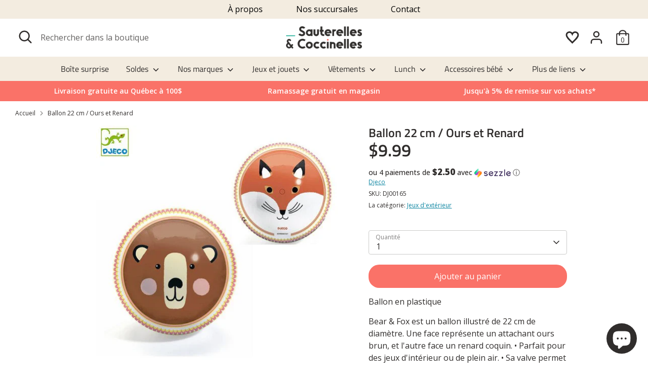

--- FILE ---
content_type: text/html; charset=utf-8
request_url: https://sauterellesetcoccinelles.com/products/ballon-22-cm-ours-et-renard
body_size: 58567
content:
<!doctype html>
<html class="no-js supports-no-cookies" lang="fr">
<head>
  <!-- Google Tag Manager -->
<script>(function(w,d,s,l,i){w[l]=w[l]||[];w[l].push({'gtm.start':
new Date().getTime(),event:'gtm.js'});var f=d.getElementsByTagName(s)[0],
j=d.createElement(s),dl=l!='dataLayer'?'&l='+l:'';j.async=true;j.src=
'https://www.googletagmanager.com/gtm.js?id='+i+dl;f.parentNode.insertBefore(j,f);
})(window,document,'script','dataLayer','GTM-W73ZZJQ');</script>
<!-- End Google Tag Manager -->


  <!-- Boost 2.2.0 -->
  <meta charset="utf-8" />
<meta name="viewport" content="width=device-width,initial-scale=1.0" />
<meta http-equiv="X-UA-Compatible" content="IE=edge">

<link rel="preconnect" href="https://cdn.shopify.com" crossorigin>
<link rel="preconnect" href="https://fonts.shopify.com" crossorigin>
<link rel="preconnect" href="https://monorail-edge.shopifysvc.com"><link rel="preload" as="font" href="//sauterellesetcoccinelles.com/cdn/fonts/open_sans/opensans_n4.c32e4d4eca5273f6d4ee95ddf54b5bbb75fc9b61.woff2" type="font/woff2" crossorigin><link rel="preload" as="font" href="//sauterellesetcoccinelles.com/cdn/fonts/open_sans/opensans_n7.a9393be1574ea8606c68f4441806b2711d0d13e4.woff2" type="font/woff2" crossorigin><link rel="preload" as="font" href="//sauterellesetcoccinelles.com/cdn/fonts/open_sans/opensans_i4.6f1d45f7a46916cc95c694aab32ecbf7509cbf33.woff2" type="font/woff2" crossorigin><link rel="preload" as="font" href="//sauterellesetcoccinelles.com/cdn/fonts/open_sans/opensans_i7.916ced2e2ce15f7fcd95d196601a15e7b89ee9a4.woff2" type="font/woff2" crossorigin><link rel="preload" as="font" href="//sauterellesetcoccinelles.com/cdn/fonts/titillium_web/titilliumweb_n4.dc3610b1c7b7eb152fc1ddefb77e83a0b84386b3.woff2" type="font/woff2" crossorigin><link rel="preload" as="font" href="//sauterellesetcoccinelles.com/cdn/fonts/titillium_web/titilliumweb_n6.d0077791273e3522c40566c54d1c1b12128f0e2b.woff2" type="font/woff2" crossorigin><link rel="preload" as="font" href="//sauterellesetcoccinelles.com/cdn/fonts/nunito/nunito_n6.1a6c50dce2e2b3b0d31e02dbd9146b5064bea503.woff2" type="font/woff2" crossorigin><link rel="preload" href="//sauterellesetcoccinelles.com/cdn/shop/t/9/assets/vendor.min.js?v=70049190957510784931699453048" as="script">
<link rel="preload" href="//sauterellesetcoccinelles.com/cdn/shop/t/9/assets/theme.js?v=174556914035107733011699453048" as="script"><link rel="canonical" href="https://sauterellesetcoccinelles.com/products/ballon-22-cm-ours-et-renard" /><link rel="shortcut icon" href="//sauterellesetcoccinelles.com/cdn/shop/files/SAU_CO_FAV_1.png?v=1654095353" type="image/png" /><meta name="description" content="Ballon en plastique Bear &amp;amp; Fox est un ballon illustré de 22 cm de diamètre. Une face représente un attachant ours brun, et l&#39;autre face un renard coquin. • Parfait pour des jeux d&#39;intérieur ou de plein air. • Sa valve permet de le regonfler si besoin.">
  <meta name="theme-color" content="#fa7268">

  
  <title>
    Ballon 22 cm / Ours et Renard
    
    
    
      &ndash; Sauterelles et Coccinelles
    
  </title>

  <meta property="og:site_name" content="Sauterelles et Coccinelles">
<meta property="og:url" content="https://sauterellesetcoccinelles.com/products/ballon-22-cm-ours-et-renard">
<meta property="og:title" content="Ballon 22 cm / Ours et Renard">
<meta property="og:type" content="product">
<meta property="og:description" content="Ballon en plastique Bear &amp;amp; Fox est un ballon illustré de 22 cm de diamètre. Une face représente un attachant ours brun, et l&#39;autre face un renard coquin. • Parfait pour des jeux d&#39;intérieur ou de plein air. • Sa valve permet de le regonfler si besoin."><meta property="og:image" content="http://sauterellesetcoccinelles.com/cdn/shop/products/DJECODJ00165_1200x1200.webp?v=1678377912">
  <meta property="og:image:secure_url" content="https://sauterellesetcoccinelles.com/cdn/shop/products/DJECODJ00165_1200x1200.webp?v=1678377912">
  <meta property="og:image:width" content="480">
  <meta property="og:image:height" content="480"><meta property="og:price:amount" content="9.99">
  <meta property="og:price:currency" content="CAD"><meta name="twitter:card" content="summary_large_image">
<meta name="twitter:title" content="Ballon 22 cm / Ours et Renard">
<meta name="twitter:description" content="Ballon en plastique Bear &amp;amp; Fox est un ballon illustré de 22 cm de diamètre. Une face représente un attachant ours brun, et l&#39;autre face un renard coquin. • Parfait pour des jeux d&#39;intérieur ou de plein air. • Sa valve permet de le regonfler si besoin.">


  <link href="//sauterellesetcoccinelles.com/cdn/shop/t/9/assets/styles.css?v=119307228597310854361762248182" rel="stylesheet" type="text/css" media="all" />

  <script>
    document.documentElement.className = document.documentElement.className.replace('no-js', 'js');
    window.theme = window.theme || {};
    window.slate = window.slate || {};
    theme.moneyFormatWithCodeForProductsPreference = "${{amount}}";
    theme.moneyFormatWithCodeForCartPreference = "${{amount}}";
    theme.moneyFormat = "${{amount}}";
    theme.strings = {
      addToCart: "Ajouter au panier",
      unavailable: "Non disponible",
      addressError: "Vous ne trouvez pas cette adresse",
      addressNoResults: "Aucun résultat pour cette adresse",
      addressQueryLimit: "Vous avez dépassé la limite de Google utilisation de l'API. Envisager la mise à niveau à un \u003ca href=\"https:\/\/developers.google.com\/maps\/premium\/usage-limits\"\u003erégime spécial\u003c\/a\u003e.",
      authError: "Il y avait un problème authentifier votre compte Google Maps.",
      addingToCart: "Ajouter",
      addedToCart: "Ajoutée",
      addedToCartPopupTitle: "Ajoutée:",
      addedToCartPopupItems: "Quantité",
      addedToCartPopupSubtotal: "Sous-total",
      addedToCartPopupGoToCart: "Procéder au paiement",
      cartTermsNotChecked: "Vous devez accepter les termes et conditions avant de continuer.",
      searchLoading: "le bourrage",
      searchMoreResults: "Afficher tous les résultats",
      searchNoResults: "Aucun résultat",
      priceFrom: "À partir de",
      quantityTooHigh: "Vous ne pouvez en avoir que [[ quantity ]] dans votre panier",
      onSale: "En solde",
      soldOut: "Épuisé",
      in_stock: "En stock",
      low_stock: "Stock limité",
      only_x_left: "[[ quantity ]] en stock",
      single_unit_available: "1 exemplaire disponible",
      x_units_available: "[[ quantity ]] exemplaires disponibles",
      unitPriceSeparator: " \/ ",
      close: "Fermer",
      cart_shipping_calculator_hide_calculator: "Masquer le calculateur d\u0026#39;expédition",
      cart_shipping_calculator_title: "Obtenir des estimations d\u0026#39;expédition",
      cart_general_hide_note: "Masquer les instructions pour le vendeur",
      cart_general_show_note: "Ajouter des instructions pour le vendeur",
      previous: "Précédente",
      next: "Suivante"
    };
    theme.routes = {
      account_login_url: '/account/login',
      account_register_url: '/account/register',
      account_addresses_url: '/account/addresses',
      search_url: '/search',
      cart_url: '/cart',
      cart_add_url: '/cart/add',
      cart_change_url: '/cart/change',
      product_recommendations_url: '/recommendations/products'
    };
    theme.settings = {
      dynamicQtyOpts: true,
      saleLabelEnabled: true,
      soldLabelEnabled: true,
      uniformProductGridImagesEnabled: true
    };
  </script><script>window.performance && window.performance.mark && window.performance.mark('shopify.content_for_header.start');</script><meta name="facebook-domain-verification" content="ys90raefi1ixnrq6j99rogdy8qbzdp">
<meta name="google-site-verification" content="n7HlsRogBckRObxaE21ghxguMFK8pbfTs8VmSsj0W2Y">
<meta id="shopify-digital-wallet" name="shopify-digital-wallet" content="/62755471581/digital_wallets/dialog">
<meta name="shopify-checkout-api-token" content="1cd271e4ab3ff84a51645b901a7b5975">
<meta id="in-context-paypal-metadata" data-shop-id="62755471581" data-venmo-supported="false" data-environment="production" data-locale="fr_FR" data-paypal-v4="true" data-currency="CAD">
<link rel="alternate" type="application/json+oembed" href="https://sauterellesetcoccinelles.com/products/ballon-22-cm-ours-et-renard.oembed">
<script async="async" src="/checkouts/internal/preloads.js?locale=fr-CA"></script>
<link rel="preconnect" href="https://shop.app" crossorigin="anonymous">
<script async="async" src="https://shop.app/checkouts/internal/preloads.js?locale=fr-CA&shop_id=62755471581" crossorigin="anonymous"></script>
<script id="apple-pay-shop-capabilities" type="application/json">{"shopId":62755471581,"countryCode":"CA","currencyCode":"CAD","merchantCapabilities":["supports3DS"],"merchantId":"gid:\/\/shopify\/Shop\/62755471581","merchantName":"Sauterelles et Coccinelles","requiredBillingContactFields":["postalAddress","email","phone"],"requiredShippingContactFields":["postalAddress","email","phone"],"shippingType":"shipping","supportedNetworks":["visa","masterCard","amex","discover","interac","jcb"],"total":{"type":"pending","label":"Sauterelles et Coccinelles","amount":"1.00"},"shopifyPaymentsEnabled":true,"supportsSubscriptions":true}</script>
<script id="shopify-features" type="application/json">{"accessToken":"1cd271e4ab3ff84a51645b901a7b5975","betas":["rich-media-storefront-analytics"],"domain":"sauterellesetcoccinelles.com","predictiveSearch":true,"shopId":62755471581,"locale":"fr"}</script>
<script>var Shopify = Shopify || {};
Shopify.shop = "sauterellesetcoccinelles.myshopify.com";
Shopify.locale = "fr";
Shopify.currency = {"active":"CAD","rate":"1.0"};
Shopify.country = "CA";
Shopify.theme = {"name":"Boost - Wishlist install","id":137637757149,"schema_name":"Boost","schema_version":"2.2.0","theme_store_id":863,"role":"main"};
Shopify.theme.handle = "null";
Shopify.theme.style = {"id":null,"handle":null};
Shopify.cdnHost = "sauterellesetcoccinelles.com/cdn";
Shopify.routes = Shopify.routes || {};
Shopify.routes.root = "/";</script>
<script type="module">!function(o){(o.Shopify=o.Shopify||{}).modules=!0}(window);</script>
<script>!function(o){function n(){var o=[];function n(){o.push(Array.prototype.slice.apply(arguments))}return n.q=o,n}var t=o.Shopify=o.Shopify||{};t.loadFeatures=n(),t.autoloadFeatures=n()}(window);</script>
<script>
  window.ShopifyPay = window.ShopifyPay || {};
  window.ShopifyPay.apiHost = "shop.app\/pay";
  window.ShopifyPay.redirectState = null;
</script>
<script id="shop-js-analytics" type="application/json">{"pageType":"product"}</script>
<script defer="defer" async type="module" src="//sauterellesetcoccinelles.com/cdn/shopifycloud/shop-js/modules/v2/client.init-shop-cart-sync_BcDpqI9l.fr.esm.js"></script>
<script defer="defer" async type="module" src="//sauterellesetcoccinelles.com/cdn/shopifycloud/shop-js/modules/v2/chunk.common_a1Rf5Dlz.esm.js"></script>
<script defer="defer" async type="module" src="//sauterellesetcoccinelles.com/cdn/shopifycloud/shop-js/modules/v2/chunk.modal_Djra7sW9.esm.js"></script>
<script type="module">
  await import("//sauterellesetcoccinelles.com/cdn/shopifycloud/shop-js/modules/v2/client.init-shop-cart-sync_BcDpqI9l.fr.esm.js");
await import("//sauterellesetcoccinelles.com/cdn/shopifycloud/shop-js/modules/v2/chunk.common_a1Rf5Dlz.esm.js");
await import("//sauterellesetcoccinelles.com/cdn/shopifycloud/shop-js/modules/v2/chunk.modal_Djra7sW9.esm.js");

  window.Shopify.SignInWithShop?.initShopCartSync?.({"fedCMEnabled":true,"windoidEnabled":true});

</script>
<script>
  window.Shopify = window.Shopify || {};
  if (!window.Shopify.featureAssets) window.Shopify.featureAssets = {};
  window.Shopify.featureAssets['shop-js'] = {"shop-cart-sync":["modules/v2/client.shop-cart-sync_BLrx53Hf.fr.esm.js","modules/v2/chunk.common_a1Rf5Dlz.esm.js","modules/v2/chunk.modal_Djra7sW9.esm.js"],"init-fed-cm":["modules/v2/client.init-fed-cm_C8SUwJ8U.fr.esm.js","modules/v2/chunk.common_a1Rf5Dlz.esm.js","modules/v2/chunk.modal_Djra7sW9.esm.js"],"shop-cash-offers":["modules/v2/client.shop-cash-offers_BBp_MjBM.fr.esm.js","modules/v2/chunk.common_a1Rf5Dlz.esm.js","modules/v2/chunk.modal_Djra7sW9.esm.js"],"shop-login-button":["modules/v2/client.shop-login-button_Dw6kG_iO.fr.esm.js","modules/v2/chunk.common_a1Rf5Dlz.esm.js","modules/v2/chunk.modal_Djra7sW9.esm.js"],"pay-button":["modules/v2/client.pay-button_BJDaAh68.fr.esm.js","modules/v2/chunk.common_a1Rf5Dlz.esm.js","modules/v2/chunk.modal_Djra7sW9.esm.js"],"shop-button":["modules/v2/client.shop-button_DBWL94V3.fr.esm.js","modules/v2/chunk.common_a1Rf5Dlz.esm.js","modules/v2/chunk.modal_Djra7sW9.esm.js"],"avatar":["modules/v2/client.avatar_BTnouDA3.fr.esm.js"],"init-windoid":["modules/v2/client.init-windoid_77FSIiws.fr.esm.js","modules/v2/chunk.common_a1Rf5Dlz.esm.js","modules/v2/chunk.modal_Djra7sW9.esm.js"],"init-shop-for-new-customer-accounts":["modules/v2/client.init-shop-for-new-customer-accounts_QoC3RJm9.fr.esm.js","modules/v2/client.shop-login-button_Dw6kG_iO.fr.esm.js","modules/v2/chunk.common_a1Rf5Dlz.esm.js","modules/v2/chunk.modal_Djra7sW9.esm.js"],"init-shop-email-lookup-coordinator":["modules/v2/client.init-shop-email-lookup-coordinator_D4ioGzPw.fr.esm.js","modules/v2/chunk.common_a1Rf5Dlz.esm.js","modules/v2/chunk.modal_Djra7sW9.esm.js"],"init-shop-cart-sync":["modules/v2/client.init-shop-cart-sync_BcDpqI9l.fr.esm.js","modules/v2/chunk.common_a1Rf5Dlz.esm.js","modules/v2/chunk.modal_Djra7sW9.esm.js"],"shop-toast-manager":["modules/v2/client.shop-toast-manager_B-eIbpHW.fr.esm.js","modules/v2/chunk.common_a1Rf5Dlz.esm.js","modules/v2/chunk.modal_Djra7sW9.esm.js"],"init-customer-accounts":["modules/v2/client.init-customer-accounts_BcBSUbIK.fr.esm.js","modules/v2/client.shop-login-button_Dw6kG_iO.fr.esm.js","modules/v2/chunk.common_a1Rf5Dlz.esm.js","modules/v2/chunk.modal_Djra7sW9.esm.js"],"init-customer-accounts-sign-up":["modules/v2/client.init-customer-accounts-sign-up_DvG__VHD.fr.esm.js","modules/v2/client.shop-login-button_Dw6kG_iO.fr.esm.js","modules/v2/chunk.common_a1Rf5Dlz.esm.js","modules/v2/chunk.modal_Djra7sW9.esm.js"],"shop-follow-button":["modules/v2/client.shop-follow-button_Dnx6fDH9.fr.esm.js","modules/v2/chunk.common_a1Rf5Dlz.esm.js","modules/v2/chunk.modal_Djra7sW9.esm.js"],"checkout-modal":["modules/v2/client.checkout-modal_BDH3MUqJ.fr.esm.js","modules/v2/chunk.common_a1Rf5Dlz.esm.js","modules/v2/chunk.modal_Djra7sW9.esm.js"],"shop-login":["modules/v2/client.shop-login_CV9Paj8R.fr.esm.js","modules/v2/chunk.common_a1Rf5Dlz.esm.js","modules/v2/chunk.modal_Djra7sW9.esm.js"],"lead-capture":["modules/v2/client.lead-capture_DGQOTB4e.fr.esm.js","modules/v2/chunk.common_a1Rf5Dlz.esm.js","modules/v2/chunk.modal_Djra7sW9.esm.js"],"payment-terms":["modules/v2/client.payment-terms_BQYK7nq4.fr.esm.js","modules/v2/chunk.common_a1Rf5Dlz.esm.js","modules/v2/chunk.modal_Djra7sW9.esm.js"]};
</script>
<script>(function() {
  var isLoaded = false;
  function asyncLoad() {
    if (isLoaded) return;
    isLoaded = true;
    var urls = ["https:\/\/cdn.instantbrandpage.lowfruitsolutions.com\/98935b428f0c871131c1f7feb467ec63\/featured-slider-35eb460fa8c7439c19ede1901ffc41f3.js?shop=sauterellesetcoccinelles.myshopify.com","https:\/\/cdn.instantbrandpage.lowfruitsolutions.com\/98935b428f0c871131c1f7feb467ec63\/brand-page-7bbe7c8eca4dff40a67179230b242025.js?shop=sauterellesetcoccinelles.myshopify.com","https:\/\/media.getmason.io\/api\/modemagic\/loader600f1ef197241dd8853ad2a095acdf97.js?shop=sauterellesetcoccinelles.myshopify.com"];
    for (var i = 0; i < urls.length; i++) {
      var s = document.createElement('script');
      s.type = 'text/javascript';
      s.async = true;
      s.src = urls[i];
      var x = document.getElementsByTagName('script')[0];
      x.parentNode.insertBefore(s, x);
    }
  };
  if(window.attachEvent) {
    window.attachEvent('onload', asyncLoad);
  } else {
    window.addEventListener('load', asyncLoad, false);
  }
})();</script>
<script id="__st">var __st={"a":62755471581,"offset":-18000,"reqid":"dfdc5b85-35dd-4651-b929-39799ead74b7-1769295799","pageurl":"sauterellesetcoccinelles.com\/products\/ballon-22-cm-ours-et-renard","u":"285df0b2acb9","p":"product","rtyp":"product","rid":7754340794589};</script>
<script>window.ShopifyPaypalV4VisibilityTracking = true;</script>
<script id="captcha-bootstrap">!function(){'use strict';const t='contact',e='account',n='new_comment',o=[[t,t],['blogs',n],['comments',n],[t,'customer']],c=[[e,'customer_login'],[e,'guest_login'],[e,'recover_customer_password'],[e,'create_customer']],r=t=>t.map((([t,e])=>`form[action*='/${t}']:not([data-nocaptcha='true']) input[name='form_type'][value='${e}']`)).join(','),a=t=>()=>t?[...document.querySelectorAll(t)].map((t=>t.form)):[];function s(){const t=[...o],e=r(t);return a(e)}const i='password',u='form_key',d=['recaptcha-v3-token','g-recaptcha-response','h-captcha-response',i],f=()=>{try{return window.sessionStorage}catch{return}},m='__shopify_v',_=t=>t.elements[u];function p(t,e,n=!1){try{const o=window.sessionStorage,c=JSON.parse(o.getItem(e)),{data:r}=function(t){const{data:e,action:n}=t;return t[m]||n?{data:e,action:n}:{data:t,action:n}}(c);for(const[e,n]of Object.entries(r))t.elements[e]&&(t.elements[e].value=n);n&&o.removeItem(e)}catch(o){console.error('form repopulation failed',{error:o})}}const l='form_type',E='cptcha';function T(t){t.dataset[E]=!0}const w=window,h=w.document,L='Shopify',v='ce_forms',y='captcha';let A=!1;((t,e)=>{const n=(g='f06e6c50-85a8-45c8-87d0-21a2b65856fe',I='https://cdn.shopify.com/shopifycloud/storefront-forms-hcaptcha/ce_storefront_forms_captcha_hcaptcha.v1.5.2.iife.js',D={infoText:'Protégé par hCaptcha',privacyText:'Confidentialité',termsText:'Conditions'},(t,e,n)=>{const o=w[L][v],c=o.bindForm;if(c)return c(t,g,e,D).then(n);var r;o.q.push([[t,g,e,D],n]),r=I,A||(h.body.append(Object.assign(h.createElement('script'),{id:'captcha-provider',async:!0,src:r})),A=!0)});var g,I,D;w[L]=w[L]||{},w[L][v]=w[L][v]||{},w[L][v].q=[],w[L][y]=w[L][y]||{},w[L][y].protect=function(t,e){n(t,void 0,e),T(t)},Object.freeze(w[L][y]),function(t,e,n,w,h,L){const[v,y,A,g]=function(t,e,n){const i=e?o:[],u=t?c:[],d=[...i,...u],f=r(d),m=r(i),_=r(d.filter((([t,e])=>n.includes(e))));return[a(f),a(m),a(_),s()]}(w,h,L),I=t=>{const e=t.target;return e instanceof HTMLFormElement?e:e&&e.form},D=t=>v().includes(t);t.addEventListener('submit',(t=>{const e=I(t);if(!e)return;const n=D(e)&&!e.dataset.hcaptchaBound&&!e.dataset.recaptchaBound,o=_(e),c=g().includes(e)&&(!o||!o.value);(n||c)&&t.preventDefault(),c&&!n&&(function(t){try{if(!f())return;!function(t){const e=f();if(!e)return;const n=_(t);if(!n)return;const o=n.value;o&&e.removeItem(o)}(t);const e=Array.from(Array(32),(()=>Math.random().toString(36)[2])).join('');!function(t,e){_(t)||t.append(Object.assign(document.createElement('input'),{type:'hidden',name:u})),t.elements[u].value=e}(t,e),function(t,e){const n=f();if(!n)return;const o=[...t.querySelectorAll(`input[type='${i}']`)].map((({name:t})=>t)),c=[...d,...o],r={};for(const[a,s]of new FormData(t).entries())c.includes(a)||(r[a]=s);n.setItem(e,JSON.stringify({[m]:1,action:t.action,data:r}))}(t,e)}catch(e){console.error('failed to persist form',e)}}(e),e.submit())}));const S=(t,e)=>{t&&!t.dataset[E]&&(n(t,e.some((e=>e===t))),T(t))};for(const o of['focusin','change'])t.addEventListener(o,(t=>{const e=I(t);D(e)&&S(e,y())}));const B=e.get('form_key'),M=e.get(l),P=B&&M;t.addEventListener('DOMContentLoaded',(()=>{const t=y();if(P)for(const e of t)e.elements[l].value===M&&p(e,B);[...new Set([...A(),...v().filter((t=>'true'===t.dataset.shopifyCaptcha))])].forEach((e=>S(e,t)))}))}(h,new URLSearchParams(w.location.search),n,t,e,['guest_login'])})(!0,!0)}();</script>
<script integrity="sha256-4kQ18oKyAcykRKYeNunJcIwy7WH5gtpwJnB7kiuLZ1E=" data-source-attribution="shopify.loadfeatures" defer="defer" src="//sauterellesetcoccinelles.com/cdn/shopifycloud/storefront/assets/storefront/load_feature-a0a9edcb.js" crossorigin="anonymous"></script>
<script crossorigin="anonymous" defer="defer" src="//sauterellesetcoccinelles.com/cdn/shopifycloud/storefront/assets/shopify_pay/storefront-65b4c6d7.js?v=20250812"></script>
<script data-source-attribution="shopify.dynamic_checkout.dynamic.init">var Shopify=Shopify||{};Shopify.PaymentButton=Shopify.PaymentButton||{isStorefrontPortableWallets:!0,init:function(){window.Shopify.PaymentButton.init=function(){};var t=document.createElement("script");t.src="https://sauterellesetcoccinelles.com/cdn/shopifycloud/portable-wallets/latest/portable-wallets.fr.js",t.type="module",document.head.appendChild(t)}};
</script>
<script data-source-attribution="shopify.dynamic_checkout.buyer_consent">
  function portableWalletsHideBuyerConsent(e){var t=document.getElementById("shopify-buyer-consent"),n=document.getElementById("shopify-subscription-policy-button");t&&n&&(t.classList.add("hidden"),t.setAttribute("aria-hidden","true"),n.removeEventListener("click",e))}function portableWalletsShowBuyerConsent(e){var t=document.getElementById("shopify-buyer-consent"),n=document.getElementById("shopify-subscription-policy-button");t&&n&&(t.classList.remove("hidden"),t.removeAttribute("aria-hidden"),n.addEventListener("click",e))}window.Shopify?.PaymentButton&&(window.Shopify.PaymentButton.hideBuyerConsent=portableWalletsHideBuyerConsent,window.Shopify.PaymentButton.showBuyerConsent=portableWalletsShowBuyerConsent);
</script>
<script data-source-attribution="shopify.dynamic_checkout.cart.bootstrap">document.addEventListener("DOMContentLoaded",(function(){function t(){return document.querySelector("shopify-accelerated-checkout-cart, shopify-accelerated-checkout")}if(t())Shopify.PaymentButton.init();else{new MutationObserver((function(e,n){t()&&(Shopify.PaymentButton.init(),n.disconnect())})).observe(document.body,{childList:!0,subtree:!0})}}));
</script>
<link id="shopify-accelerated-checkout-styles" rel="stylesheet" media="screen" href="https://sauterellesetcoccinelles.com/cdn/shopifycloud/portable-wallets/latest/accelerated-checkout-backwards-compat.css" crossorigin="anonymous">
<style id="shopify-accelerated-checkout-cart">
        #shopify-buyer-consent {
  margin-top: 1em;
  display: inline-block;
  width: 100%;
}

#shopify-buyer-consent.hidden {
  display: none;
}

#shopify-subscription-policy-button {
  background: none;
  border: none;
  padding: 0;
  text-decoration: underline;
  font-size: inherit;
  cursor: pointer;
}

#shopify-subscription-policy-button::before {
  box-shadow: none;
}

      </style>
<script id="sections-script" data-sections="product-recommendations" defer="defer" src="//sauterellesetcoccinelles.com/cdn/shop/t/9/compiled_assets/scripts.js?v=332293"></script>
<script>window.performance && window.performance.mark && window.performance.mark('shopify.content_for_header.end');</script>
    <script>
  !function(t,n){var e=n.loyaltylion||[];if(!e.isLoyaltyLion){n.loyaltylion=e,void 0===n.lion&&(n.lion=e),e.version=2,e.isLoyaltyLion=!0;var o=n.URLSearchParams,i=n.sessionStorage,r="ll_loader_revision",a=(new Date).toISOString().replace(/-/g,""),s="function"==typeof o?function(){try{var t=new o(n.location.search).get(r);return t&&i.setItem(r,t),i.getItem(r)}catch(t){return""}}():null;c("https://sdk.loyaltylion.net/static/2/"+a.slice(0,8)+"/loader"+(s?"-"+s:"")+".js");var l=!1;e.init=function(t){if(l)throw new Error("Cannot call lion.init more than once");l=!0;var n=e._token=t.token;if(!n)throw new Error("Token must be supplied to lion.init");var o=[];function i(t,n){t[n]=function(){o.push([n,Array.prototype.slice.call(arguments,0)])}}"_push configure bootstrap shutdown on removeListener authenticateCustomer".split(" ").forEach(function(t){i(e,t)}),c("https://sdk.loyaltylion.net/sdk/start/"+a.slice(0,11)+"/"+n+".js"),e._initData=t,e._buffer=o}}function c(n){var e=t.getElementsByTagName("script")[0],o=t.createElement("script");o.src=n,o.crossOrigin="",e.parentNode.insertBefore(o,e)}}(document,window);

  
    
      loyaltylion.init({ token: "bdc1cede27cc30d0ece536ff39b29828" });
    
  
</script>


  <style>
    .ocu-button-navigation {
  min-width: 25px !important;
}
.ocu-widget-product-info-popup__container .ocu-btn--close {
  min-width: 35px !important;
  box-shadow: none !important;
}
.ocu-ppw-popup-image-carousel .ocu-prev {
  min-width: 30px !important;
  box-shadow: none !important;
}
.ocu-ppw-popup-image-carousel .ocu-next {
  min-width: 30px !important;
  box-shadow: none !important;
}
.ocu-ppw-popup-image-carousel .ocu-carousel__item.swiper-slide-active{
  border: none !important;
}
  </style>



<!-- BEGIN app block: shopify://apps/consentmo-gdpr/blocks/gdpr_cookie_consent/4fbe573f-a377-4fea-9801-3ee0858cae41 -->


<!-- END app block --><!-- BEGIN app block: shopify://apps/multi-location-inv/blocks/app-embed/982328e1-99f7-4a7e-8266-6aed71bf0021 -->


  
    <script src="https://cdn.shopify.com/extensions/019be161-3f1a-74f4-8ee1-1259a3f10fbc/inventory-info-theme-exrtensions-181/assets/common.bundle.js"></script>
  

<style>
  .iia-icon svg{height:18px;width:18px}.iia-disabled-button{pointer-events:none}.iia-hidden {display: none;}
</style>
<script>
      window.inventoryInfo = window.inventoryInfo || {};
      window.inventoryInfo.shop = window.inventoryInfo.shop || {};
      window.inventoryInfo.shop.shopifyDomain = 'sauterellesetcoccinelles.myshopify.com';
      window.inventoryInfo.shop.locale = 'fr';
      window.inventoryInfo.pageType = 'product';
      
      
</script>


  
 

 


  <script> 
      window.inventoryInfo = window.inventoryInfo || {};
      window.inventoryInfo.product = window.inventoryInfo.product || {}
      window.inventoryInfo.product.title = "Ballon 22 cm / Ours et Renard";
      window.inventoryInfo.product.handle = "ballon-22-cm-ours-et-renard";
      window.inventoryInfo.product.id = 7754340794589;
      window.inventoryInfo.product.selectedVairant = 42935685382365;
      window.inventoryInfo.product.defaultVariantOnly = true
      window.inventoryInfo.markets = window.inventoryInfo.markets || {};
      window.inventoryInfo.markets.isoCode = 'CA';
      window.inventoryInfo.product.variants = window.inventoryInfo.product.variants || []; 
      
          window.inventoryInfo.product.variants.push({id:42935685382365, 
                                                      title:"Default Title", 
                                                      available:true,
                                                      incoming: false,
                                                      incomingDate: null
                                                     });
      
       
    </script>

    


 
 
    
      <script src="https://cdn.shopify.com/extensions/019be161-3f1a-74f4-8ee1-1259a3f10fbc/inventory-info-theme-exrtensions-181/assets/main.bundle.js"></script>
    

<!-- END app block --><!-- BEGIN app block: shopify://apps/sales-discounts/blocks/sale-labels/29205fb1-2e68-4d81-a905-d828a51c8413 --><style>#Product-Slider>div+div .hc-sale-tag,.Product__Gallery--stack .Product__SlideItem+.Product__SlideItem .hc-sale-tag,.\#product-card-badge.\@type\:sale,.badge--on-sale,.badge--onsale,.badge.color-sale,.badge.onsale,.flag.sale,.grid-product__on-sale,.grid-product__tag--sale,.hc-sale-tag+.ProductItem__Wrapper .ProductItem__Label,.hc-sale-tag+.badge__container,.hc-sale-tag+.card__inner .badge,.hc-sale-tag+.card__inner+.card__content .card__badge,.hc-sale-tag+link+.card-wrapper .card__badge,.hc-sale-tag+.card__wrapper .card__badge,.hc-sale-tag+.image-wrapper .product-item__badge,.hc-sale-tag+.product--labels,.hc-sale-tag+.product-item__image-wrapper .product-item__label-list,.hc-sale-tag+a .label,.hc-sale-tag+img+.product-item__meta+.product-item__badge,.label .overlay-sale,.lbl.on-sale,.media-column+.media-column .hc-sale-tag,.price__badge-sale,.product-badge--sale,.product-badge__sale,.product-card__label--sale,.product-item__badge--sale,.product-label--on-sale,.product-label--sale,.product-label.sale,.product__badge--sale,.product__badge__item--sale,.product__media-icon,.productitem__badge--sale,.sale-badge,.sale-box,.sale-item.icn,.sale-sticker,.sale_banner,.theme-img+.theme-img .hc-sale-tag,.hc-sale-tag+a+.badge,.hc-sale-tag+div .badge{display:none!important}.facets__display{z-index:3!important}.indiv-product .hc-sale-tag,.product-item--with-hover-swatches .hc-sale-tag,.product-recommendations .hc-sale-tag{z-index:3}#Product-Slider .hc-sale-tag{z-index:6}.product-holder .hc-sale-tag{z-index:9}.apply-gallery-animation .hc-product-page{z-index:10}.product-card.relative.flex.flex-col .hc-sale-tag{z-index:21}@media only screen and (min-width:750px){.product-gallery-item+.product-gallery-item .hc-sale-tag,.product__slide+.product__slide .hc-sale-tag,.yv-product-slider-item+.yv-product-slider-item .hc-sale-tag{display:none!important}}@media (min-width:960px){.product__media-item+.product__media-item .hc-sale-tag,.splide__slide+.splide__slide .hc-sale-tag{display:none!important}}
</style>
<script>
  let hcSaleLabelSettings = {
    domain: "sauterellesetcoccinelles.myshopify.com",
    variants: [{"id":42935685382365,"title":"Default Title","option1":"Default Title","option2":null,"option3":null,"sku":"DJ00165","requires_shipping":true,"taxable":true,"featured_image":null,"available":true,"name":"Ballon 22 cm \/ Ours et Renard","public_title":null,"options":["Default Title"],"price":999,"weight":0,"compare_at_price":null,"inventory_management":"shopify","barcode":"3070900001657","requires_selling_plan":false,"selling_plan_allocations":[],"quantity_rule":{"min":1,"max":null,"increment":1}}],
    selectedVariant: {"id":42935685382365,"title":"Default Title","option1":"Default Title","option2":null,"option3":null,"sku":"DJ00165","requires_shipping":true,"taxable":true,"featured_image":null,"available":true,"name":"Ballon 22 cm \/ Ours et Renard","public_title":null,"options":["Default Title"],"price":999,"weight":0,"compare_at_price":null,"inventory_management":"shopify","barcode":"3070900001657","requires_selling_plan":false,"selling_plan_allocations":[],"quantity_rule":{"min":1,"max":null,"increment":1}},
    productPageImages: ["\/\/sauterellesetcoccinelles.com\/cdn\/shop\/products\/DJECODJ00165.webp?v=1678377912","\/\/sauterellesetcoccinelles.com\/cdn\/shop\/products\/DJ00165B-1.jpg?v=1678377912"],
    
  }
</script>
<style>.hc-sale-tag{top:0;left:0;width:80px;height:80px;overflow:hidden;position:absolute!important;z-index:2}.hc-sale-tag span{right:10px;top:4px;transform:rotate(-45deg);position:absolute;display:block;width:100px;padding:4px 0;background-color:#fb485e;box-shadow:0 5px 10px rgba(0,0,0,.1);color:#fff;font-size:14px;font-weight:700;text-align:center}.hc-sale-tag span{background:#fa7268!important;color:#ffffff!important;}</style><script>document.addEventListener("DOMContentLoaded",function(){"undefined"!=typeof hcVariants&&function(e){function t(e,t,a){return function(){if(a)return t.apply(this,arguments),e.apply(this,arguments);var n=e.apply(this,arguments);return t.apply(this,arguments),n}}var a=null;function n(){var t=window.location.search.replace(/.*variant=(\d+).*/,"$1");t&&t!=a&&(a=t,e(t))}window.history.pushState=t(history.pushState,n),window.history.replaceState=t(history.replaceState,n),window.addEventListener("popstate",n)}(function(e){let t=null;for(var a=0;a<hcVariants.length;a++)if(hcVariants[a].id==e){t=hcVariants[a];var n=document.querySelectorAll(".hc-product-page.hc-sale-tag");if(t.compare_at_price&&t.compare_at_price>t.price){var r=100*(t.compare_at_price-t.price)/t.compare_at_price;if(null!=r)for(a=0;a<n.length;a++)n[a].childNodes[0].textContent=r.toFixed(0)+"%",n[a].style.display="block";else for(a=0;a<n.length;a++)n[a].style.display="none"}else for(a=0;a<n.length;a++)n[a].style.display="none";break}})});</script> 


<!-- END app block --><!-- BEGIN app block: shopify://apps/pagefly-page-builder/blocks/app-embed/83e179f7-59a0-4589-8c66-c0dddf959200 -->

<!-- BEGIN app snippet: pagefly-cro-ab-testing-main -->







<script>
  ;(function () {
    const url = new URL(window.location)
    const viewParam = url.searchParams.get('view')
    if (viewParam && viewParam.includes('variant-pf-')) {
      url.searchParams.set('pf_v', viewParam)
      url.searchParams.delete('view')
      window.history.replaceState({}, '', url)
    }
  })()
</script>



<script type='module'>
  
  window.PAGEFLY_CRO = window.PAGEFLY_CRO || {}

  window.PAGEFLY_CRO['data_debug'] = {
    original_template_suffix: "all_products",
    allow_ab_test: false,
    ab_test_start_time: 0,
    ab_test_end_time: 0,
    today_date_time: 1769295799000,
  }
  window.PAGEFLY_CRO['GA4'] = { enabled: false}
</script>

<!-- END app snippet -->








  <script src='https://cdn.shopify.com/extensions/019bb4f9-aed6-78a3-be91-e9d44663e6bf/pagefly-page-builder-215/assets/pagefly-helper.js' defer='defer'></script>

  <script src='https://cdn.shopify.com/extensions/019bb4f9-aed6-78a3-be91-e9d44663e6bf/pagefly-page-builder-215/assets/pagefly-general-helper.js' defer='defer'></script>

  <script src='https://cdn.shopify.com/extensions/019bb4f9-aed6-78a3-be91-e9d44663e6bf/pagefly-page-builder-215/assets/pagefly-snap-slider.js' defer='defer'></script>

  <script src='https://cdn.shopify.com/extensions/019bb4f9-aed6-78a3-be91-e9d44663e6bf/pagefly-page-builder-215/assets/pagefly-slideshow-v3.js' defer='defer'></script>

  <script src='https://cdn.shopify.com/extensions/019bb4f9-aed6-78a3-be91-e9d44663e6bf/pagefly-page-builder-215/assets/pagefly-slideshow-v4.js' defer='defer'></script>

  <script src='https://cdn.shopify.com/extensions/019bb4f9-aed6-78a3-be91-e9d44663e6bf/pagefly-page-builder-215/assets/pagefly-glider.js' defer='defer'></script>

  <script src='https://cdn.shopify.com/extensions/019bb4f9-aed6-78a3-be91-e9d44663e6bf/pagefly-page-builder-215/assets/pagefly-slideshow-v1-v2.js' defer='defer'></script>

  <script src='https://cdn.shopify.com/extensions/019bb4f9-aed6-78a3-be91-e9d44663e6bf/pagefly-page-builder-215/assets/pagefly-product-media.js' defer='defer'></script>

  <script src='https://cdn.shopify.com/extensions/019bb4f9-aed6-78a3-be91-e9d44663e6bf/pagefly-page-builder-215/assets/pagefly-product.js' defer='defer'></script>


<script id='pagefly-helper-data' type='application/json'>
  {
    "page_optimization": {
      "assets_prefetching": false
    },
    "elements_asset_mapper": {
      "Accordion": "https://cdn.shopify.com/extensions/019bb4f9-aed6-78a3-be91-e9d44663e6bf/pagefly-page-builder-215/assets/pagefly-accordion.js",
      "Accordion3": "https://cdn.shopify.com/extensions/019bb4f9-aed6-78a3-be91-e9d44663e6bf/pagefly-page-builder-215/assets/pagefly-accordion3.js",
      "CountDown": "https://cdn.shopify.com/extensions/019bb4f9-aed6-78a3-be91-e9d44663e6bf/pagefly-page-builder-215/assets/pagefly-countdown.js",
      "GMap1": "https://cdn.shopify.com/extensions/019bb4f9-aed6-78a3-be91-e9d44663e6bf/pagefly-page-builder-215/assets/pagefly-gmap.js",
      "GMap2": "https://cdn.shopify.com/extensions/019bb4f9-aed6-78a3-be91-e9d44663e6bf/pagefly-page-builder-215/assets/pagefly-gmap.js",
      "GMapBasicV2": "https://cdn.shopify.com/extensions/019bb4f9-aed6-78a3-be91-e9d44663e6bf/pagefly-page-builder-215/assets/pagefly-gmap.js",
      "GMapAdvancedV2": "https://cdn.shopify.com/extensions/019bb4f9-aed6-78a3-be91-e9d44663e6bf/pagefly-page-builder-215/assets/pagefly-gmap.js",
      "HTML.Video": "https://cdn.shopify.com/extensions/019bb4f9-aed6-78a3-be91-e9d44663e6bf/pagefly-page-builder-215/assets/pagefly-htmlvideo.js",
      "HTML.Video2": "https://cdn.shopify.com/extensions/019bb4f9-aed6-78a3-be91-e9d44663e6bf/pagefly-page-builder-215/assets/pagefly-htmlvideo2.js",
      "HTML.Video3": "https://cdn.shopify.com/extensions/019bb4f9-aed6-78a3-be91-e9d44663e6bf/pagefly-page-builder-215/assets/pagefly-htmlvideo2.js",
      "BackgroundVideo": "https://cdn.shopify.com/extensions/019bb4f9-aed6-78a3-be91-e9d44663e6bf/pagefly-page-builder-215/assets/pagefly-htmlvideo2.js",
      "Instagram": "https://cdn.shopify.com/extensions/019bb4f9-aed6-78a3-be91-e9d44663e6bf/pagefly-page-builder-215/assets/pagefly-instagram.js",
      "Instagram2": "https://cdn.shopify.com/extensions/019bb4f9-aed6-78a3-be91-e9d44663e6bf/pagefly-page-builder-215/assets/pagefly-instagram.js",
      "Insta3": "https://cdn.shopify.com/extensions/019bb4f9-aed6-78a3-be91-e9d44663e6bf/pagefly-page-builder-215/assets/pagefly-instagram3.js",
      "Tabs": "https://cdn.shopify.com/extensions/019bb4f9-aed6-78a3-be91-e9d44663e6bf/pagefly-page-builder-215/assets/pagefly-tab.js",
      "Tabs3": "https://cdn.shopify.com/extensions/019bb4f9-aed6-78a3-be91-e9d44663e6bf/pagefly-page-builder-215/assets/pagefly-tab3.js",
      "ProductBox": "https://cdn.shopify.com/extensions/019bb4f9-aed6-78a3-be91-e9d44663e6bf/pagefly-page-builder-215/assets/pagefly-cart.js",
      "FBPageBox2": "https://cdn.shopify.com/extensions/019bb4f9-aed6-78a3-be91-e9d44663e6bf/pagefly-page-builder-215/assets/pagefly-facebook.js",
      "FBLikeButton2": "https://cdn.shopify.com/extensions/019bb4f9-aed6-78a3-be91-e9d44663e6bf/pagefly-page-builder-215/assets/pagefly-facebook.js",
      "TwitterFeed2": "https://cdn.shopify.com/extensions/019bb4f9-aed6-78a3-be91-e9d44663e6bf/pagefly-page-builder-215/assets/pagefly-twitter.js",
      "Paragraph4": "https://cdn.shopify.com/extensions/019bb4f9-aed6-78a3-be91-e9d44663e6bf/pagefly-page-builder-215/assets/pagefly-paragraph4.js",

      "AliReviews": "https://cdn.shopify.com/extensions/019bb4f9-aed6-78a3-be91-e9d44663e6bf/pagefly-page-builder-215/assets/pagefly-3rd-elements.js",
      "BackInStock": "https://cdn.shopify.com/extensions/019bb4f9-aed6-78a3-be91-e9d44663e6bf/pagefly-page-builder-215/assets/pagefly-3rd-elements.js",
      "GloboBackInStock": "https://cdn.shopify.com/extensions/019bb4f9-aed6-78a3-be91-e9d44663e6bf/pagefly-page-builder-215/assets/pagefly-3rd-elements.js",
      "GrowaveWishlist": "https://cdn.shopify.com/extensions/019bb4f9-aed6-78a3-be91-e9d44663e6bf/pagefly-page-builder-215/assets/pagefly-3rd-elements.js",
      "InfiniteOptionsShopPad": "https://cdn.shopify.com/extensions/019bb4f9-aed6-78a3-be91-e9d44663e6bf/pagefly-page-builder-215/assets/pagefly-3rd-elements.js",
      "InkybayProductPersonalizer": "https://cdn.shopify.com/extensions/019bb4f9-aed6-78a3-be91-e9d44663e6bf/pagefly-page-builder-215/assets/pagefly-3rd-elements.js",
      "LimeSpot": "https://cdn.shopify.com/extensions/019bb4f9-aed6-78a3-be91-e9d44663e6bf/pagefly-page-builder-215/assets/pagefly-3rd-elements.js",
      "Loox": "https://cdn.shopify.com/extensions/019bb4f9-aed6-78a3-be91-e9d44663e6bf/pagefly-page-builder-215/assets/pagefly-3rd-elements.js",
      "Opinew": "https://cdn.shopify.com/extensions/019bb4f9-aed6-78a3-be91-e9d44663e6bf/pagefly-page-builder-215/assets/pagefly-3rd-elements.js",
      "Powr": "https://cdn.shopify.com/extensions/019bb4f9-aed6-78a3-be91-e9d44663e6bf/pagefly-page-builder-215/assets/pagefly-3rd-elements.js",
      "ProductReviews": "https://cdn.shopify.com/extensions/019bb4f9-aed6-78a3-be91-e9d44663e6bf/pagefly-page-builder-215/assets/pagefly-3rd-elements.js",
      "PushOwl": "https://cdn.shopify.com/extensions/019bb4f9-aed6-78a3-be91-e9d44663e6bf/pagefly-page-builder-215/assets/pagefly-3rd-elements.js",
      "ReCharge": "https://cdn.shopify.com/extensions/019bb4f9-aed6-78a3-be91-e9d44663e6bf/pagefly-page-builder-215/assets/pagefly-3rd-elements.js",
      "Rivyo": "https://cdn.shopify.com/extensions/019bb4f9-aed6-78a3-be91-e9d44663e6bf/pagefly-page-builder-215/assets/pagefly-3rd-elements.js",
      "TrackingMore": "https://cdn.shopify.com/extensions/019bb4f9-aed6-78a3-be91-e9d44663e6bf/pagefly-page-builder-215/assets/pagefly-3rd-elements.js",
      "Vitals": "https://cdn.shopify.com/extensions/019bb4f9-aed6-78a3-be91-e9d44663e6bf/pagefly-page-builder-215/assets/pagefly-3rd-elements.js",
      "Wiser": "https://cdn.shopify.com/extensions/019bb4f9-aed6-78a3-be91-e9d44663e6bf/pagefly-page-builder-215/assets/pagefly-3rd-elements.js"
    },
    "custom_elements_mapper": {
      "pf-click-action-element": "https://cdn.shopify.com/extensions/019bb4f9-aed6-78a3-be91-e9d44663e6bf/pagefly-page-builder-215/assets/pagefly-click-action-element.js",
      "pf-dialog-element": "https://cdn.shopify.com/extensions/019bb4f9-aed6-78a3-be91-e9d44663e6bf/pagefly-page-builder-215/assets/pagefly-dialog-element.js"
    }
  }
</script>


<!-- END app block --><!-- BEGIN app block: shopify://apps/klaviyo-email-marketing-sms/blocks/klaviyo-onsite-embed/2632fe16-c075-4321-a88b-50b567f42507 -->












  <script async src="https://static.klaviyo.com/onsite/js/Tnk2sM/klaviyo.js?company_id=Tnk2sM"></script>
  <script>!function(){if(!window.klaviyo){window._klOnsite=window._klOnsite||[];try{window.klaviyo=new Proxy({},{get:function(n,i){return"push"===i?function(){var n;(n=window._klOnsite).push.apply(n,arguments)}:function(){for(var n=arguments.length,o=new Array(n),w=0;w<n;w++)o[w]=arguments[w];var t="function"==typeof o[o.length-1]?o.pop():void 0,e=new Promise((function(n){window._klOnsite.push([i].concat(o,[function(i){t&&t(i),n(i)}]))}));return e}}})}catch(n){window.klaviyo=window.klaviyo||[],window.klaviyo.push=function(){var n;(n=window._klOnsite).push.apply(n,arguments)}}}}();</script>

  
    <script id="viewed_product">
      if (item == null) {
        var _learnq = _learnq || [];

        var MetafieldReviews = null
        var MetafieldYotpoRating = null
        var MetafieldYotpoCount = null
        var MetafieldLooxRating = null
        var MetafieldLooxCount = null
        var okendoProduct = null
        var okendoProductReviewCount = null
        var okendoProductReviewAverageValue = null
        try {
          // The following fields are used for Customer Hub recently viewed in order to add reviews.
          // This information is not part of __kla_viewed. Instead, it is part of __kla_viewed_reviewed_items
          MetafieldReviews = {};
          MetafieldYotpoRating = null
          MetafieldYotpoCount = null
          MetafieldLooxRating = null
          MetafieldLooxCount = null

          okendoProduct = null
          // If the okendo metafield is not legacy, it will error, which then requires the new json formatted data
          if (okendoProduct && 'error' in okendoProduct) {
            okendoProduct = null
          }
          okendoProductReviewCount = okendoProduct ? okendoProduct.reviewCount : null
          okendoProductReviewAverageValue = okendoProduct ? okendoProduct.reviewAverageValue : null
        } catch (error) {
          console.error('Error in Klaviyo onsite reviews tracking:', error);
        }

        var item = {
          Name: "Ballon 22 cm \/ Ours et Renard",
          ProductID: 7754340794589,
          Categories: ["Djeco","Djeco (+1)","Jeux d'extérieur","Jeux d'été","Jeux de voyage et d'été","Jeux et jouets","Jeux et Jouets 18-24 mois","Jeux, bébé, produits, activité","Les essentiels d'été 2024","Tout"],
          ImageURL: "https://sauterellesetcoccinelles.com/cdn/shop/products/DJECODJ00165_grande.webp?v=1678377912",
          URL: "https://sauterellesetcoccinelles.com/products/ballon-22-cm-ours-et-renard",
          Brand: "Djeco",
          Price: "$9.99",
          Value: "9.99",
          CompareAtPrice: "$0.00"
        };
        _learnq.push(['track', 'Viewed Product', item]);
        _learnq.push(['trackViewedItem', {
          Title: item.Name,
          ItemId: item.ProductID,
          Categories: item.Categories,
          ImageUrl: item.ImageURL,
          Url: item.URL,
          Metadata: {
            Brand: item.Brand,
            Price: item.Price,
            Value: item.Value,
            CompareAtPrice: item.CompareAtPrice
          },
          metafields:{
            reviews: MetafieldReviews,
            yotpo:{
              rating: MetafieldYotpoRating,
              count: MetafieldYotpoCount,
            },
            loox:{
              rating: MetafieldLooxRating,
              count: MetafieldLooxCount,
            },
            okendo: {
              rating: okendoProductReviewAverageValue,
              count: okendoProductReviewCount,
            }
          }
        }]);
      }
    </script>
  




  <script>
    window.klaviyoReviewsProductDesignMode = false
  </script>







<!-- END app block --><script src="https://cdn.shopify.com/extensions/019b0ca3-aa13-7aa2-a0b4-6cb667a1f6f7/essential-countdown-timer-55/assets/countdown_timer_essential_apps.min.js" type="text/javascript" defer="defer"></script>
<script src="https://cdn.shopify.com/extensions/e8878072-2f6b-4e89-8082-94b04320908d/inbox-1254/assets/inbox-chat-loader.js" type="text/javascript" defer="defer"></script>
<script src="https://cdn.shopify.com/extensions/019bbca0-fcf5-7f6c-8590-d768dd0bcdd7/sdm-extensions-56/assets/hc-sale-labels.min.js" type="text/javascript" defer="defer"></script>
<script src="https://cdn.shopify.com/extensions/019be9e8-7389-72d2-90ad-753cce315171/consentmo-gdpr-595/assets/consentmo_cookie_consent.js" type="text/javascript" defer="defer"></script>
<link href="https://monorail-edge.shopifysvc.com" rel="dns-prefetch">
<script>(function(){if ("sendBeacon" in navigator && "performance" in window) {try {var session_token_from_headers = performance.getEntriesByType('navigation')[0].serverTiming.find(x => x.name == '_s').description;} catch {var session_token_from_headers = undefined;}var session_cookie_matches = document.cookie.match(/_shopify_s=([^;]*)/);var session_token_from_cookie = session_cookie_matches && session_cookie_matches.length === 2 ? session_cookie_matches[1] : "";var session_token = session_token_from_headers || session_token_from_cookie || "";function handle_abandonment_event(e) {var entries = performance.getEntries().filter(function(entry) {return /monorail-edge.shopifysvc.com/.test(entry.name);});if (!window.abandonment_tracked && entries.length === 0) {window.abandonment_tracked = true;var currentMs = Date.now();var navigation_start = performance.timing.navigationStart;var payload = {shop_id: 62755471581,url: window.location.href,navigation_start,duration: currentMs - navigation_start,session_token,page_type: "product"};window.navigator.sendBeacon("https://monorail-edge.shopifysvc.com/v1/produce", JSON.stringify({schema_id: "online_store_buyer_site_abandonment/1.1",payload: payload,metadata: {event_created_at_ms: currentMs,event_sent_at_ms: currentMs}}));}}window.addEventListener('pagehide', handle_abandonment_event);}}());</script>
<script id="web-pixels-manager-setup">(function e(e,d,r,n,o){if(void 0===o&&(o={}),!Boolean(null===(a=null===(i=window.Shopify)||void 0===i?void 0:i.analytics)||void 0===a?void 0:a.replayQueue)){var i,a;window.Shopify=window.Shopify||{};var t=window.Shopify;t.analytics=t.analytics||{};var s=t.analytics;s.replayQueue=[],s.publish=function(e,d,r){return s.replayQueue.push([e,d,r]),!0};try{self.performance.mark("wpm:start")}catch(e){}var l=function(){var e={modern:/Edge?\/(1{2}[4-9]|1[2-9]\d|[2-9]\d{2}|\d{4,})\.\d+(\.\d+|)|Firefox\/(1{2}[4-9]|1[2-9]\d|[2-9]\d{2}|\d{4,})\.\d+(\.\d+|)|Chrom(ium|e)\/(9{2}|\d{3,})\.\d+(\.\d+|)|(Maci|X1{2}).+ Version\/(15\.\d+|(1[6-9]|[2-9]\d|\d{3,})\.\d+)([,.]\d+|)( \(\w+\)|)( Mobile\/\w+|) Safari\/|Chrome.+OPR\/(9{2}|\d{3,})\.\d+\.\d+|(CPU[ +]OS|iPhone[ +]OS|CPU[ +]iPhone|CPU IPhone OS|CPU iPad OS)[ +]+(15[._]\d+|(1[6-9]|[2-9]\d|\d{3,})[._]\d+)([._]\d+|)|Android:?[ /-](13[3-9]|1[4-9]\d|[2-9]\d{2}|\d{4,})(\.\d+|)(\.\d+|)|Android.+Firefox\/(13[5-9]|1[4-9]\d|[2-9]\d{2}|\d{4,})\.\d+(\.\d+|)|Android.+Chrom(ium|e)\/(13[3-9]|1[4-9]\d|[2-9]\d{2}|\d{4,})\.\d+(\.\d+|)|SamsungBrowser\/([2-9]\d|\d{3,})\.\d+/,legacy:/Edge?\/(1[6-9]|[2-9]\d|\d{3,})\.\d+(\.\d+|)|Firefox\/(5[4-9]|[6-9]\d|\d{3,})\.\d+(\.\d+|)|Chrom(ium|e)\/(5[1-9]|[6-9]\d|\d{3,})\.\d+(\.\d+|)([\d.]+$|.*Safari\/(?![\d.]+ Edge\/[\d.]+$))|(Maci|X1{2}).+ Version\/(10\.\d+|(1[1-9]|[2-9]\d|\d{3,})\.\d+)([,.]\d+|)( \(\w+\)|)( Mobile\/\w+|) Safari\/|Chrome.+OPR\/(3[89]|[4-9]\d|\d{3,})\.\d+\.\d+|(CPU[ +]OS|iPhone[ +]OS|CPU[ +]iPhone|CPU IPhone OS|CPU iPad OS)[ +]+(10[._]\d+|(1[1-9]|[2-9]\d|\d{3,})[._]\d+)([._]\d+|)|Android:?[ /-](13[3-9]|1[4-9]\d|[2-9]\d{2}|\d{4,})(\.\d+|)(\.\d+|)|Mobile Safari.+OPR\/([89]\d|\d{3,})\.\d+\.\d+|Android.+Firefox\/(13[5-9]|1[4-9]\d|[2-9]\d{2}|\d{4,})\.\d+(\.\d+|)|Android.+Chrom(ium|e)\/(13[3-9]|1[4-9]\d|[2-9]\d{2}|\d{4,})\.\d+(\.\d+|)|Android.+(UC? ?Browser|UCWEB|U3)[ /]?(15\.([5-9]|\d{2,})|(1[6-9]|[2-9]\d|\d{3,})\.\d+)\.\d+|SamsungBrowser\/(5\.\d+|([6-9]|\d{2,})\.\d+)|Android.+MQ{2}Browser\/(14(\.(9|\d{2,})|)|(1[5-9]|[2-9]\d|\d{3,})(\.\d+|))(\.\d+|)|K[Aa][Ii]OS\/(3\.\d+|([4-9]|\d{2,})\.\d+)(\.\d+|)/},d=e.modern,r=e.legacy,n=navigator.userAgent;return n.match(d)?"modern":n.match(r)?"legacy":"unknown"}(),u="modern"===l?"modern":"legacy",c=(null!=n?n:{modern:"",legacy:""})[u],f=function(e){return[e.baseUrl,"/wpm","/b",e.hashVersion,"modern"===e.buildTarget?"m":"l",".js"].join("")}({baseUrl:d,hashVersion:r,buildTarget:u}),m=function(e){var d=e.version,r=e.bundleTarget,n=e.surface,o=e.pageUrl,i=e.monorailEndpoint;return{emit:function(e){var a=e.status,t=e.errorMsg,s=(new Date).getTime(),l=JSON.stringify({metadata:{event_sent_at_ms:s},events:[{schema_id:"web_pixels_manager_load/3.1",payload:{version:d,bundle_target:r,page_url:o,status:a,surface:n,error_msg:t},metadata:{event_created_at_ms:s}}]});if(!i)return console&&console.warn&&console.warn("[Web Pixels Manager] No Monorail endpoint provided, skipping logging."),!1;try{return self.navigator.sendBeacon.bind(self.navigator)(i,l)}catch(e){}var u=new XMLHttpRequest;try{return u.open("POST",i,!0),u.setRequestHeader("Content-Type","text/plain"),u.send(l),!0}catch(e){return console&&console.warn&&console.warn("[Web Pixels Manager] Got an unhandled error while logging to Monorail."),!1}}}}({version:r,bundleTarget:l,surface:e.surface,pageUrl:self.location.href,monorailEndpoint:e.monorailEndpoint});try{o.browserTarget=l,function(e){var d=e.src,r=e.async,n=void 0===r||r,o=e.onload,i=e.onerror,a=e.sri,t=e.scriptDataAttributes,s=void 0===t?{}:t,l=document.createElement("script"),u=document.querySelector("head"),c=document.querySelector("body");if(l.async=n,l.src=d,a&&(l.integrity=a,l.crossOrigin="anonymous"),s)for(var f in s)if(Object.prototype.hasOwnProperty.call(s,f))try{l.dataset[f]=s[f]}catch(e){}if(o&&l.addEventListener("load",o),i&&l.addEventListener("error",i),u)u.appendChild(l);else{if(!c)throw new Error("Did not find a head or body element to append the script");c.appendChild(l)}}({src:f,async:!0,onload:function(){if(!function(){var e,d;return Boolean(null===(d=null===(e=window.Shopify)||void 0===e?void 0:e.analytics)||void 0===d?void 0:d.initialized)}()){var d=window.webPixelsManager.init(e)||void 0;if(d){var r=window.Shopify.analytics;r.replayQueue.forEach((function(e){var r=e[0],n=e[1],o=e[2];d.publishCustomEvent(r,n,o)})),r.replayQueue=[],r.publish=d.publishCustomEvent,r.visitor=d.visitor,r.initialized=!0}}},onerror:function(){return m.emit({status:"failed",errorMsg:"".concat(f," has failed to load")})},sri:function(e){var d=/^sha384-[A-Za-z0-9+/=]+$/;return"string"==typeof e&&d.test(e)}(c)?c:"",scriptDataAttributes:o}),m.emit({status:"loading"})}catch(e){m.emit({status:"failed",errorMsg:(null==e?void 0:e.message)||"Unknown error"})}}})({shopId: 62755471581,storefrontBaseUrl: "https://sauterellesetcoccinelles.com",extensionsBaseUrl: "https://extensions.shopifycdn.com/cdn/shopifycloud/web-pixels-manager",monorailEndpoint: "https://monorail-edge.shopifysvc.com/unstable/produce_batch",surface: "storefront-renderer",enabledBetaFlags: ["2dca8a86"],webPixelsConfigList: [{"id":"739803357","configuration":"{\"swymApiEndpoint\":\"https:\/\/swymstore-v3free-01.swymrelay.com\",\"swymTier\":\"v3free-01\"}","eventPayloadVersion":"v1","runtimeContext":"STRICT","scriptVersion":"5b6f6917e306bc7f24523662663331c0","type":"APP","apiClientId":1350849,"privacyPurposes":["ANALYTICS","MARKETING","PREFERENCES"],"dataSharingAdjustments":{"protectedCustomerApprovalScopes":["read_customer_email","read_customer_name","read_customer_personal_data","read_customer_phone"]}},{"id":"447512797","configuration":"{\"config\":\"{\\\"google_tag_ids\\\":[\\\"G-H3KRND4385\\\",\\\"AW-10786149690\\\",\\\"GT-KTTQMWC\\\"],\\\"target_country\\\":\\\"CA\\\",\\\"gtag_events\\\":[{\\\"type\\\":\\\"begin_checkout\\\",\\\"action_label\\\":[\\\"G-H3KRND4385\\\",\\\"AW-10786149690\\\/id4iCIC0lK0bELqqnpco\\\"]},{\\\"type\\\":\\\"search\\\",\\\"action_label\\\":[\\\"G-H3KRND4385\\\",\\\"AW-10786149690\\\/Gqn0CKPlmq0bELqqnpco\\\"]},{\\\"type\\\":\\\"view_item\\\",\\\"action_label\\\":[\\\"G-H3KRND4385\\\",\\\"AW-10786149690\\\/oeJbCKDlmq0bELqqnpco\\\",\\\"MC-VWWWYPZL9Y\\\"]},{\\\"type\\\":\\\"purchase\\\",\\\"action_label\\\":[\\\"G-H3KRND4385\\\",\\\"AW-10786149690\\\/h8WsCP2zlK0bELqqnpco\\\",\\\"MC-VWWWYPZL9Y\\\"]},{\\\"type\\\":\\\"page_view\\\",\\\"action_label\\\":[\\\"G-H3KRND4385\\\",\\\"AW-10786149690\\\/Pb5wCIa0lK0bELqqnpco\\\",\\\"MC-VWWWYPZL9Y\\\"]},{\\\"type\\\":\\\"add_payment_info\\\",\\\"action_label\\\":[\\\"G-H3KRND4385\\\",\\\"AW-10786149690\\\/t3lMCKblmq0bELqqnpco\\\"]},{\\\"type\\\":\\\"add_to_cart\\\",\\\"action_label\\\":[\\\"G-H3KRND4385\\\",\\\"AW-10786149690\\\/JrvwCIO0lK0bELqqnpco\\\"]}],\\\"enable_monitoring_mode\\\":false}\"}","eventPayloadVersion":"v1","runtimeContext":"OPEN","scriptVersion":"b2a88bafab3e21179ed38636efcd8a93","type":"APP","apiClientId":1780363,"privacyPurposes":[],"dataSharingAdjustments":{"protectedCustomerApprovalScopes":["read_customer_address","read_customer_email","read_customer_name","read_customer_personal_data","read_customer_phone"]}},{"id":"108691677","configuration":"{\"pixel_id\":\"572385126598965\",\"pixel_type\":\"facebook_pixel\",\"metaapp_system_user_token\":\"-\"}","eventPayloadVersion":"v1","runtimeContext":"OPEN","scriptVersion":"ca16bc87fe92b6042fbaa3acc2fbdaa6","type":"APP","apiClientId":2329312,"privacyPurposes":["ANALYTICS","MARKETING","SALE_OF_DATA"],"dataSharingAdjustments":{"protectedCustomerApprovalScopes":["read_customer_address","read_customer_email","read_customer_name","read_customer_personal_data","read_customer_phone"]}},{"id":"36438237","eventPayloadVersion":"1","runtimeContext":"LAX","scriptVersion":"4","type":"CUSTOM","privacyPurposes":["ANALYTICS","MARKETING"],"name":"GTM checkout"},{"id":"shopify-app-pixel","configuration":"{}","eventPayloadVersion":"v1","runtimeContext":"STRICT","scriptVersion":"0450","apiClientId":"shopify-pixel","type":"APP","privacyPurposes":["ANALYTICS","MARKETING"]},{"id":"shopify-custom-pixel","eventPayloadVersion":"v1","runtimeContext":"LAX","scriptVersion":"0450","apiClientId":"shopify-pixel","type":"CUSTOM","privacyPurposes":["ANALYTICS","MARKETING"]}],isMerchantRequest: false,initData: {"shop":{"name":"Sauterelles et Coccinelles","paymentSettings":{"currencyCode":"CAD"},"myshopifyDomain":"sauterellesetcoccinelles.myshopify.com","countryCode":"CA","storefrontUrl":"https:\/\/sauterellesetcoccinelles.com"},"customer":null,"cart":null,"checkout":null,"productVariants":[{"price":{"amount":9.99,"currencyCode":"CAD"},"product":{"title":"Ballon 22 cm \/ Ours et Renard","vendor":"Djeco","id":"7754340794589","untranslatedTitle":"Ballon 22 cm \/ Ours et Renard","url":"\/products\/ballon-22-cm-ours-et-renard","type":"Jeux d'extérieur"},"id":"42935685382365","image":{"src":"\/\/sauterellesetcoccinelles.com\/cdn\/shop\/products\/DJECODJ00165.webp?v=1678377912"},"sku":"DJ00165","title":"Default Title","untranslatedTitle":"Default Title"}],"purchasingCompany":null},},"https://sauterellesetcoccinelles.com/cdn","fcfee988w5aeb613cpc8e4bc33m6693e112",{"modern":"","legacy":""},{"shopId":"62755471581","storefrontBaseUrl":"https:\/\/sauterellesetcoccinelles.com","extensionBaseUrl":"https:\/\/extensions.shopifycdn.com\/cdn\/shopifycloud\/web-pixels-manager","surface":"storefront-renderer","enabledBetaFlags":"[\"2dca8a86\"]","isMerchantRequest":"false","hashVersion":"fcfee988w5aeb613cpc8e4bc33m6693e112","publish":"custom","events":"[[\"page_viewed\",{}],[\"product_viewed\",{\"productVariant\":{\"price\":{\"amount\":9.99,\"currencyCode\":\"CAD\"},\"product\":{\"title\":\"Ballon 22 cm \/ Ours et Renard\",\"vendor\":\"Djeco\",\"id\":\"7754340794589\",\"untranslatedTitle\":\"Ballon 22 cm \/ Ours et Renard\",\"url\":\"\/products\/ballon-22-cm-ours-et-renard\",\"type\":\"Jeux d'extérieur\"},\"id\":\"42935685382365\",\"image\":{\"src\":\"\/\/sauterellesetcoccinelles.com\/cdn\/shop\/products\/DJECODJ00165.webp?v=1678377912\"},\"sku\":\"DJ00165\",\"title\":\"Default Title\",\"untranslatedTitle\":\"Default Title\"}}]]"});</script><script>
  window.ShopifyAnalytics = window.ShopifyAnalytics || {};
  window.ShopifyAnalytics.meta = window.ShopifyAnalytics.meta || {};
  window.ShopifyAnalytics.meta.currency = 'CAD';
  var meta = {"product":{"id":7754340794589,"gid":"gid:\/\/shopify\/Product\/7754340794589","vendor":"Djeco","type":"Jeux d'extérieur","handle":"ballon-22-cm-ours-et-renard","variants":[{"id":42935685382365,"price":999,"name":"Ballon 22 cm \/ Ours et Renard","public_title":null,"sku":"DJ00165"}],"remote":false},"page":{"pageType":"product","resourceType":"product","resourceId":7754340794589,"requestId":"dfdc5b85-35dd-4651-b929-39799ead74b7-1769295799"}};
  for (var attr in meta) {
    window.ShopifyAnalytics.meta[attr] = meta[attr];
  }
</script>
<script class="analytics">
  (function () {
    var customDocumentWrite = function(content) {
      var jquery = null;

      if (window.jQuery) {
        jquery = window.jQuery;
      } else if (window.Checkout && window.Checkout.$) {
        jquery = window.Checkout.$;
      }

      if (jquery) {
        jquery('body').append(content);
      }
    };

    var hasLoggedConversion = function(token) {
      if (token) {
        return document.cookie.indexOf('loggedConversion=' + token) !== -1;
      }
      return false;
    }

    var setCookieIfConversion = function(token) {
      if (token) {
        var twoMonthsFromNow = new Date(Date.now());
        twoMonthsFromNow.setMonth(twoMonthsFromNow.getMonth() + 2);

        document.cookie = 'loggedConversion=' + token + '; expires=' + twoMonthsFromNow;
      }
    }

    var trekkie = window.ShopifyAnalytics.lib = window.trekkie = window.trekkie || [];
    if (trekkie.integrations) {
      return;
    }
    trekkie.methods = [
      'identify',
      'page',
      'ready',
      'track',
      'trackForm',
      'trackLink'
    ];
    trekkie.factory = function(method) {
      return function() {
        var args = Array.prototype.slice.call(arguments);
        args.unshift(method);
        trekkie.push(args);
        return trekkie;
      };
    };
    for (var i = 0; i < trekkie.methods.length; i++) {
      var key = trekkie.methods[i];
      trekkie[key] = trekkie.factory(key);
    }
    trekkie.load = function(config) {
      trekkie.config = config || {};
      trekkie.config.initialDocumentCookie = document.cookie;
      var first = document.getElementsByTagName('script')[0];
      var script = document.createElement('script');
      script.type = 'text/javascript';
      script.onerror = function(e) {
        var scriptFallback = document.createElement('script');
        scriptFallback.type = 'text/javascript';
        scriptFallback.onerror = function(error) {
                var Monorail = {
      produce: function produce(monorailDomain, schemaId, payload) {
        var currentMs = new Date().getTime();
        var event = {
          schema_id: schemaId,
          payload: payload,
          metadata: {
            event_created_at_ms: currentMs,
            event_sent_at_ms: currentMs
          }
        };
        return Monorail.sendRequest("https://" + monorailDomain + "/v1/produce", JSON.stringify(event));
      },
      sendRequest: function sendRequest(endpointUrl, payload) {
        // Try the sendBeacon API
        if (window && window.navigator && typeof window.navigator.sendBeacon === 'function' && typeof window.Blob === 'function' && !Monorail.isIos12()) {
          var blobData = new window.Blob([payload], {
            type: 'text/plain'
          });

          if (window.navigator.sendBeacon(endpointUrl, blobData)) {
            return true;
          } // sendBeacon was not successful

        } // XHR beacon

        var xhr = new XMLHttpRequest();

        try {
          xhr.open('POST', endpointUrl);
          xhr.setRequestHeader('Content-Type', 'text/plain');
          xhr.send(payload);
        } catch (e) {
          console.log(e);
        }

        return false;
      },
      isIos12: function isIos12() {
        return window.navigator.userAgent.lastIndexOf('iPhone; CPU iPhone OS 12_') !== -1 || window.navigator.userAgent.lastIndexOf('iPad; CPU OS 12_') !== -1;
      }
    };
    Monorail.produce('monorail-edge.shopifysvc.com',
      'trekkie_storefront_load_errors/1.1',
      {shop_id: 62755471581,
      theme_id: 137637757149,
      app_name: "storefront",
      context_url: window.location.href,
      source_url: "//sauterellesetcoccinelles.com/cdn/s/trekkie.storefront.8d95595f799fbf7e1d32231b9a28fd43b70c67d3.min.js"});

        };
        scriptFallback.async = true;
        scriptFallback.src = '//sauterellesetcoccinelles.com/cdn/s/trekkie.storefront.8d95595f799fbf7e1d32231b9a28fd43b70c67d3.min.js';
        first.parentNode.insertBefore(scriptFallback, first);
      };
      script.async = true;
      script.src = '//sauterellesetcoccinelles.com/cdn/s/trekkie.storefront.8d95595f799fbf7e1d32231b9a28fd43b70c67d3.min.js';
      first.parentNode.insertBefore(script, first);
    };
    trekkie.load(
      {"Trekkie":{"appName":"storefront","development":false,"defaultAttributes":{"shopId":62755471581,"isMerchantRequest":null,"themeId":137637757149,"themeCityHash":"17671610858666317403","contentLanguage":"fr","currency":"CAD"},"isServerSideCookieWritingEnabled":true,"monorailRegion":"shop_domain","enabledBetaFlags":["65f19447"]},"Session Attribution":{},"S2S":{"facebookCapiEnabled":true,"source":"trekkie-storefront-renderer","apiClientId":580111}}
    );

    var loaded = false;
    trekkie.ready(function() {
      if (loaded) return;
      loaded = true;

      window.ShopifyAnalytics.lib = window.trekkie;

      var originalDocumentWrite = document.write;
      document.write = customDocumentWrite;
      try { window.ShopifyAnalytics.merchantGoogleAnalytics.call(this); } catch(error) {};
      document.write = originalDocumentWrite;

      window.ShopifyAnalytics.lib.page(null,{"pageType":"product","resourceType":"product","resourceId":7754340794589,"requestId":"dfdc5b85-35dd-4651-b929-39799ead74b7-1769295799","shopifyEmitted":true});

      var match = window.location.pathname.match(/checkouts\/(.+)\/(thank_you|post_purchase)/)
      var token = match? match[1]: undefined;
      if (!hasLoggedConversion(token)) {
        setCookieIfConversion(token);
        window.ShopifyAnalytics.lib.track("Viewed Product",{"currency":"CAD","variantId":42935685382365,"productId":7754340794589,"productGid":"gid:\/\/shopify\/Product\/7754340794589","name":"Ballon 22 cm \/ Ours et Renard","price":"9.99","sku":"DJ00165","brand":"Djeco","variant":null,"category":"Jeux d'extérieur","nonInteraction":true,"remote":false},undefined,undefined,{"shopifyEmitted":true});
      window.ShopifyAnalytics.lib.track("monorail:\/\/trekkie_storefront_viewed_product\/1.1",{"currency":"CAD","variantId":42935685382365,"productId":7754340794589,"productGid":"gid:\/\/shopify\/Product\/7754340794589","name":"Ballon 22 cm \/ Ours et Renard","price":"9.99","sku":"DJ00165","brand":"Djeco","variant":null,"category":"Jeux d'extérieur","nonInteraction":true,"remote":false,"referer":"https:\/\/sauterellesetcoccinelles.com\/products\/ballon-22-cm-ours-et-renard"});
      }
    });


        var eventsListenerScript = document.createElement('script');
        eventsListenerScript.async = true;
        eventsListenerScript.src = "//sauterellesetcoccinelles.com/cdn/shopifycloud/storefront/assets/shop_events_listener-3da45d37.js";
        document.getElementsByTagName('head')[0].appendChild(eventsListenerScript);

})();</script>
  <script>
  if (!window.ga || (window.ga && typeof window.ga !== 'function')) {
    window.ga = function ga() {
      (window.ga.q = window.ga.q || []).push(arguments);
      if (window.Shopify && window.Shopify.analytics && typeof window.Shopify.analytics.publish === 'function') {
        window.Shopify.analytics.publish("ga_stub_called", {}, {sendTo: "google_osp_migration"});
      }
      console.error("Shopify's Google Analytics stub called with:", Array.from(arguments), "\nSee https://help.shopify.com/manual/promoting-marketing/pixels/pixel-migration#google for more information.");
    };
    if (window.Shopify && window.Shopify.analytics && typeof window.Shopify.analytics.publish === 'function') {
      window.Shopify.analytics.publish("ga_stub_initialized", {}, {sendTo: "google_osp_migration"});
    }
  }
</script>
<script
  defer
  src="https://sauterellesetcoccinelles.com/cdn/shopifycloud/perf-kit/shopify-perf-kit-3.0.4.min.js"
  data-application="storefront-renderer"
  data-shop-id="62755471581"
  data-render-region="gcp-us-east1"
  data-page-type="product"
  data-theme-instance-id="137637757149"
  data-theme-name="Boost"
  data-theme-version="2.2.0"
  data-monorail-region="shop_domain"
  data-resource-timing-sampling-rate="10"
  data-shs="true"
  data-shs-beacon="true"
  data-shs-export-with-fetch="true"
  data-shs-logs-sample-rate="1"
  data-shs-beacon-endpoint="https://sauterellesetcoccinelles.com/api/collect"
></script>
</head>

<body id="ballon-22-cm-ours-et-renard" class="template-product">

  <!-- Google Tag Manager (noscript) -->
<noscript><iframe src="https://www.googletagmanager.com/ns.html?id=GTM-W73ZZJQ"
height="0" width="0" style="display:none;visibility:hidden"></iframe></noscript>
<!-- End Google Tag Manager (noscript) -->

  
  <a class="in-page-link visually-hidden skip-link" href="#MainContent">Passer au contenu</a>

  <div id="shopify-section-header" class="shopify-section"><style data-shopify>
  .store-logo--image{
    max-width: 150px;
    width: 150px;
  }

  @media only screen and (max-width: 939px) {
    .store-logo--image {
      width: auto;
    }
  }

  
    .utils__item--search-icon,
    .settings-open-bar--small,
    .utils__right {
      width: calc(50% - (150px / 2));
    }
  
</style>
<div class="site-header docking-header" data-section-id="header" data-section-type="header" role="banner"><section class="announcement-bar"><div class="announcement-bar__content container"><a class="menu-2" href="https://sauterellesetcoccinelles.com/pages/a-propos">À propos</a><a class="menu-2" href="https://sauterellesetcoccinelles.com/pages/nos-succursales">Nos succursales</a><a class="menu-2" href="https://sauterellesetcoccinelles.com/pages/contact">Contact</a></div></section><header class="header-content container">
      <div class="page-header page-width"><div class="docked-mobile-navigation-container">
        <div class="docked-mobile-navigation-container__inner"><div class="utils relative  utils--center">
          <!-- MOBILE BURGER -->
          <button class="btn btn--plain burger-icon feather-icon js-mobile-menu-icon hide-for-search" aria-label="Basculer le menu">
            <svg aria-hidden="true" focusable="false" role="presentation" class="icon feather-menu" viewBox="0 0 24 24"><path d="M3 12h18M3 6h18M3 18h18"/></svg>
          </button>

            <!-- DESKTOP SEARCH -->
  
  

  <div class="utils__item search-bar desktop-only search-bar--open  live-search live-search--show-price live-search--show-vendor settings-open-bar desktop-only  settings-open-bar--small">
  <div class="search-bar__container">
    <button class="btn btn--plain feather-icon icon--header search-form__icon js-search-form-focus" aria-label="Ouvrir la recherche">
      <svg aria-hidden="true" focusable="false" role="presentation" class="icon feather-search" viewBox="0 0 24 24"><circle cx="10.5" cy="10.5" r="7.5"/><path d="M21 21l-5.2-5.2"/></svg>
    </button>
    <span class="icon-fallback-text">Recherche</span>

    <form class="search-form" action="/search" method="get" role="search" autocomplete="off">
      <input type="hidden" name="type" value="product" />
      <input type="hidden" name="options[prefix]" value="last" />
      <label for="open-search-bar " class="label-hidden">
        Rechercher dans la boutique
      </label>
      <input type="search"
             name="q"
             id="open-search-bar "
             value=""
             placeholder="Rechercher dans la boutique"
             class="search-form__input"
             autocomplete="off"
             autocorrect="off">
      <button type="submit" class="btn btn--plain search-form__button" aria-label="Chercher">
      </button>
    </form>

    

    <div class="search-bar__results">
    </div>
  </div>
</div>




<!-- LOGO / STORE NAME --><div class="h1 store-logo  hide-for-search  hide-for-search-mobile   store-logo--image store-logo-desktop--center store-logo-mobile--inline" itemscope itemtype="http://schema.org/Organization"><!-- DESKTOP LOGO -->
  <a href="/" itemprop="url" class="site-logo site-header__logo-image">
    <meta itemprop="name" content="Sauterelles et Coccinelles"><div class="rimage-outer-wrapper" style="max-width: 1519px; max-height: 444px">
  <div class="rimage-wrapper lazyload--placeholder" style="padding-top:29.22975641869651%">
    
    
    
      <img class="rimage__image lazyload fade-in "
      src="data:image/svg+xml,%3Csvg%20xmlns='http://www.w3.org/2000/svg'/%3E"
      data-src="//sauterellesetcoccinelles.com/cdn/shop/files/Logo_typo_fondclair_sansmarges__web__RGB_{width}x.png?v=1649338632"
      data-widths="[180, 220, 300, 360, 460, 540, 720, 900, 1080, 1296, 1512, 1728, 2048]"
      data-aspectratio="3.421171171171171"
      data-sizes="auto"
      alt=""
       >
    

    <noscript>
      
      <img src="//sauterellesetcoccinelles.com/cdn/shop/files/Logo_typo_fondclair_sansmarges__web__RGB_1024x1024.png?v=1649338632" alt="" class="rimage__image">
    </noscript>
  </div>
</div>



</a></div>
<div class="utils__right"><!-- CURRENCY CONVERTER -->
              <div class="utils__item utils__item--currency header-localization header-localization--desktop hide-for-search">
                <form method="post" action="/localization" id="localization_form_desktop-header" accept-charset="UTF-8" class="selectors-form" enctype="multipart/form-data"><input type="hidden" name="form_type" value="localization" /><input type="hidden" name="utf8" value="✓" /><input type="hidden" name="_method" value="put" /><input type="hidden" name="return_to" value="/products/ballon-22-cm-ours-et-renard" /></form>
              </div><!-- ACCOUNT -->
            
              <a href="#swym-wishlist" class="swym-wishlist customer-account__parent-link feather-icon icon--header">
  <svg width="20" class="icon icon-account heart_icon"  xmlns="http://www.w3.org/2000/svg" viewBox="0 0 27 30" fill-rule="evenodd" clip-rule="evenodd"><path d="M12 21.593c-5.63-5.539-11-10.297-11-14.402 0-3.791 3.068-5.191 5.281-5.191 1.312 0 4.151.501 5.719 4.457 1.59-3.968 4.464-4.447 5.726-4.447 2.54 0 5.274 1.621 5.274 5.181 0 4.069-5.136 8.625-11 14.402m5.726-20.583c-2.203 0-4.446 1.042-5.726 3.238-1.285-2.206-3.522-3.248-5.719-3.248-3.183 0-6.281 2.187-6.281 6.191 0 4.661 5.571 9.429 12 15.809 6.43-6.38 12-11.148 12-15.809 0-4.011-3.095-6.181-6.274-6.181"/></svg>
</a>
  <div class="utils__item customer-account hide-for-search">
    <a href="/account" class="customer-account__parent-link feather-icon icon--header" aria-haspopup="true" aria-expanded="false" aria-label="Compte"><svg aria-hidden="true" focusable="false" role="presentation" class="icon icon-account" viewBox="0 0 24 24"><path d="M20 21v-2a4 4 0 0 0-4-4H8a4 4 0 0 0-4 4v2"/><circle cx="12" cy="7" r="4"/></svg></a>
    <ul class="customer-account__menu">
      
        <li class="customer-account__link customer-login">
          <a href="/account/login">
            Se connecter
          </a>
        </li>
        <li class="customer-account__link customer-register">
          <a href="/account/register">
          Créer un compte
          </a>
        </li>
      
    </ul>
  </div>
            

            <!-- CART -->
            
            
            <div class="utils__item header-cart hide-for-search">
              <a href="/cart">
                <span class="feather-icon icon--header"><svg aria-hidden="true" focusable="false" role="presentation" class="icon feather-bag" viewBox="0 0 24 28"><rect x="1" y="7" width="22" height="20" rx="2" ry="2"/><path d="M6 10V6a5 4 2 0 1 12 0v4"/></svg></span>
                <span class="header-cart__count">0</span>
              </a>
              
            </div>
            
          </div>

        </div>

        
        </div>
        </div>
        
      </div>
    </header>

    
    <div class="docked-navigation-container docked-navigation-container--center">
    <div class="docked-navigation-container__inner">
    

    <section class="header-navigation container">
      <nav class="navigation__container page-width mobile-nav-no-margin-top">

        <!-- DOCKED NAV SEARCH CENTER LAYOUT--><div class="docking-header__utils docking-header__center-layout-search">
            <a href="/search" class="plain-link utils__item hide-for-search js-search-form-open" aria-label="Chercher">
              <span class="feather-icon icon--header">
                <svg aria-hidden="true" focusable="false" role="presentation" class="icon feather-search" viewBox="0 0 24 24"><circle cx="10.5" cy="10.5" r="7.5"/><path d="M21 21l-5.2-5.2"/></svg>
              </span>
              <span class="icon-fallback-text">Recherche</span>
            </a>
          </div><!-- MOBILE MENU UTILS -->
        <div class="mobile-menu-utils"><!-- MOBILE MENU LOCALIZATION -->
            <div class="utils__item utils__item--currency header-localization header-localization--mobile hide-for-search">
              <form method="post" action="/localization" id="localization_form_mobile-header" accept-charset="UTF-8" class="selectors-form" enctype="multipart/form-data"><input type="hidden" name="form_type" value="localization" /><input type="hidden" name="utf8" value="✓" /><input type="hidden" name="_method" value="put" /><input type="hidden" name="return_to" value="/products/ballon-22-cm-ours-et-renard" /></form>
            </div><!-- MOBILE MENU CLOSE -->
          <button class="btn btn--plain close-mobile-menu js-close-mobile-menu" aria-label="Fermer">
            <span class="feather-icon icon--header">
              <svg aria-hidden="true" focusable="false" role="presentation" class="icon feather-x" viewBox="0 0 24 24"><path d="M18 6L6 18M6 6l12 12"/></svg>
            </span>
          </button>
        </div>

        <!-- MOBILE MENU SEARCH BAR -->
        <div class="mobile-menu-search-bar">
          <div class="utils__item search-bar mobile-only  search-bar--open  live-search live-search--show-price live-search--show-vendor mobile-menu-search">
  <div class="search-bar__container">
    <button class="btn btn--plain feather-icon icon--header search-form__icon js-search-form-focus" aria-label="Ouvrir la recherche">
      <svg aria-hidden="true" focusable="false" role="presentation" class="icon feather-search" viewBox="0 0 24 24"><circle cx="10.5" cy="10.5" r="7.5"/><path d="M21 21l-5.2-5.2"/></svg>
    </button>
    <span class="icon-fallback-text">Recherche</span>

    <form class="search-form" action="/search" method="get" role="search" autocomplete="off">
      <input type="hidden" name="type" value="product" />
      <input type="hidden" name="options[prefix]" value="last" />
      <label for="mobile-menu-search" class="label-hidden">
        Rechercher dans la boutique
      </label>
      <input type="search"
             name="q"
             id="mobile-menu-search"
             value=""
             placeholder="Rechercher dans la boutique"
             class="search-form__input"
             autocomplete="off"
             autocorrect="off">
      <button type="submit" class="btn btn--plain search-form__button" aria-label="Chercher">
      </button>
    </form>

    
  </div>
</div>



        </div>

        <!-- MOBILE MENU -->
        <ul class="nav mobile-site-nav">
          
            <li class="mobile-site-nav__item">
              <a href="/products/boite-surprise-a-rabais" class="mobile-site-nav__link">
                Boîte surprise
              </a>
              
              
            </li>
          
            <li class="mobile-site-nav__item">
              <a href="/collections/soldes" class="mobile-site-nav__link">
                Soldes
              </a>
              
                <button class="btn--plain feather-icon mobile-site-nav__icon" aria-label="Ouvrir le menu déroulant"><svg aria-hidden="true" focusable="false" role="presentation" class="icon feather-icon feather-chevron-down" viewBox="0 0 24 24"><path d="M6 9l6 6 6-6"/></svg>
</button>
              
              
                <ul class="mobile-site-nav__menu">
                  
                    <li class="mobile-site-nav__item">
                      <a href="/collections/soldes-jeux" class="mobile-site-nav__link">
                        Jeux & Jouets en solde
                      </a>
                      
                      
                    </li>
                  
                    <li class="mobile-site-nav__item">
                      <a href="/collections/soldes-vetements" class="mobile-site-nav__link">
                        Vêtements en solde
                      </a>
                      
                      
                    </li>
                  
                    <li class="mobile-site-nav__item">
                      <a href="/collections/activites-en-solde" class="mobile-site-nav__link">
                        Activités en solde
                      </a>
                      
                      
                    </li>
                  
                    <li class="mobile-site-nav__item">
                      <a href="/collections/soldes-accessoires-bebe" class="mobile-site-nav__link">
                        Accessoires pour Bébé en solde
                      </a>
                      
                      
                    </li>
                  
                    <li class="mobile-site-nav__item">
                      <a href="/collections/soldes-lunch" class="mobile-site-nav__link">
                        Soldes Lunch & Rentrée
                      </a>
                      
                      
                    </li>
                  
                    <li class="mobile-site-nav__item">
                      <a href="/collections/soldes" class="mobile-site-nav__link">
                        Tous les soldes
                      </a>
                      
                      
                    </li>
                  
                </ul>
              
            </li>
          
            <li class="mobile-site-nav__item">
              <a href="/pages/nos-marques" class="mobile-site-nav__link">
                Nos marques
              </a>
              
                <button class="btn--plain feather-icon mobile-site-nav__icon" aria-label="Ouvrir le menu déroulant"><svg aria-hidden="true" focusable="false" role="presentation" class="icon feather-icon feather-chevron-down" viewBox="0 0 24 24"><path d="M6 9l6 6 6-6"/></svg>
</button>
              
              
                <ul class="mobile-site-nav__menu">
                  
                    <li class="mobile-site-nav__item">
                      <a href="/collections/auzou" class="mobile-site-nav__link">
                        Auzou
                      </a>
                      
                      
                    </li>
                  
                    <li class="mobile-site-nav__item">
                      <a href="/collections/djeco" class="mobile-site-nav__link">
                        Djeco
                      </a>
                      
                      
                    </li>
                  
                    <li class="mobile-site-nav__item">
                      <a href="/collections/deux-par-deux" class="mobile-site-nav__link">
                        Deux par Deux
                      </a>
                      
                      
                    </li>
                  
                    <li class="mobile-site-nav__item">
                      <a href="/collections/gladius" class="mobile-site-nav__link">
                        Gladius
                      </a>
                      
                      
                    </li>
                  
                    <li class="mobile-site-nav__item">
                      <a href="/collections/hape" class="mobile-site-nav__link">
                        Hape
                      </a>
                      
                      
                    </li>
                  
                    <li class="mobile-site-nav__item">
                      <a href="/collections/lego" class="mobile-site-nav__link">
                        Lego
                      </a>
                      
                      
                    </li>
                  
                    <li class="mobile-site-nav__item">
                      <a href="/collections/nano" class="mobile-site-nav__link">
                        Nanö
                      </a>
                      
                      
                    </li>
                  
                    <li class="mobile-site-nav__item">
                      <a href="/collections/nebulous-stars" class="mobile-site-nav__link">
                        Nebulous Stars
                      </a>
                      
                      
                    </li>
                  
                    <li class="mobile-site-nav__item">
                      <a href="/collections/petit-lem" class="mobile-site-nav__link">
                        Petit lem
                      </a>
                      
                      
                    </li>
                  
                    <li class="mobile-site-nav__item">
                      <a href="/collections/pico-tatou" class="mobile-site-nav__link">
                        Pico Tatou
                      </a>
                      
                      
                    </li>
                  
                    <li class="mobile-site-nav__item">
                      <a href="/collections/ravensburger" class="mobile-site-nav__link">
                        Ravensburger
                      </a>
                      
                      
                    </li>
                  
                    <li class="mobile-site-nav__item">
                      <a href="/pages/nos-marques" class="mobile-site-nav__link">
                        TOUTES NOS MARQUES
                      </a>
                      
                      
                    </li>
                  
                </ul>
              
            </li>
          
            <li class="mobile-site-nav__item">
              <a href="/collections/jeux-et-jouets" class="mobile-site-nav__link">
                Jeux et jouets
              </a>
              
                <button class="btn--plain feather-icon mobile-site-nav__icon" aria-label="Ouvrir le menu déroulant"><svg aria-hidden="true" focusable="false" role="presentation" class="icon feather-icon feather-chevron-down" viewBox="0 0 24 24"><path d="M6 9l6 6 6-6"/></svg>
</button>
              
              
                <ul class="mobile-site-nav__menu">
                  
                    <li class="mobile-site-nav__item">
                      <a href="/collections/jeux-et-jouets-jeux-pour-tout-petits" class="mobile-site-nav__link">
                        Jeux pour tout-petits 
                      </a>
                      
                        <button class="btn--plain feather-icon mobile-site-nav__icon" aria-haspopup="true" aria-expanded="false" aria-label="Ouvrir le menu déroulant"><svg aria-hidden="true" focusable="false" role="presentation" class="icon feather-icon feather-chevron-down" viewBox="0 0 24 24"><path d="M6 9l6 6 6-6"/></svg>
</button>
                      
                      
                        <ul class="mobile-site-nav__menu">
                          
                            <li class="mobile-site-nav__item">
                              <a href="/collections/jeux-et-jouets-jeux-pour-tout-petits-jouets-d-eveil-pour-bebe" class="mobile-site-nav__link">
                                Jouets d'éveil pour bébé 
                              </a>
                            </li>
                          
                            <li class="mobile-site-nav__item">
                              <a href="/collections/jeux-et-jouets-jeux-pour-tout-petits-jouets-a-pousser-et-a-tirer-pour-bebe" class="mobile-site-nav__link">
                                Jouets à pousser et à tirer pour bébé 
                              </a>
                            </li>
                          
                            <li class="mobile-site-nav__item">
                              <a href="/collections/jeux-et-jouets-jeux-pour-tout-petits-jouets-a-empiller-et-trier" class="mobile-site-nav__link">
                                Jouets à empiller et trier
                              </a>
                            </li>
                          
                            <li class="mobile-site-nav__item">
                              <a href="/collections/jeux-et-jouets-jeux-pour-tout-petits-mes-premieres-peluches-et-poupees" class="mobile-site-nav__link">
                                Mes premières peluches et poupées
                              </a>
                            </li>
                          
                            <li class="mobile-site-nav__item">
                              <a href="/collections/jeux-et-jouets-jeux-pour-tout-petits-mes-premiers-jeux" class="mobile-site-nav__link">
                                Mes premiers jeux 
                              </a>
                            </li>
                          
                            <li class="mobile-site-nav__item">
                              <a href="/collections/jeux-et-jouets-jeux-pour-tout-petits-casse-tetes-pour-tout-petits" class="mobile-site-nav__link">
                                Casse-têtes pour tout-petits
                              </a>
                            </li>
                          
                            <li class="mobile-site-nav__item">
                              <a href="/collections/jeux-et-jouets-jeux-pour-tout-petits-bricolages-pour-tout-petits" class="mobile-site-nav__link">
                                Bricolages pour tout-petits 
                              </a>
                            </li>
                          
                            <li class="mobile-site-nav__item">
                              <a href="/collections/jeux-et-jouets-jeux-pour-tout-petits-jouets-moteurs-pour-tout-petits" class="mobile-site-nav__link">
                                Jouets moteurs pour tout-petits
                              </a>
                            </li>
                          
                            <li class="mobile-site-nav__item">
                              <a href="/collections/jeux-et-jouets-jeux-pour-tout-petits-jeux-de-construction-pour-tout-petits" class="mobile-site-nav__link">
                                Jeux de construction pour tout-petits 
                              </a>
                            </li>
                          
                        </ul>
                      
                    </li>
                  
                    <li class="mobile-site-nav__item">
                      <a href="/collections/jeux-et-jouets-jeux-de-societe-pour-enfants" class="mobile-site-nav__link">
                        Jeux de société pour enfants 
                      </a>
                      
                        <button class="btn--plain feather-icon mobile-site-nav__icon" aria-haspopup="true" aria-expanded="false" aria-label="Ouvrir le menu déroulant"><svg aria-hidden="true" focusable="false" role="presentation" class="icon feather-icon feather-chevron-down" viewBox="0 0 24 24"><path d="M6 9l6 6 6-6"/></svg>
</button>
                      
                      
                        <ul class="mobile-site-nav__menu">
                          
                            <li class="mobile-site-nav__item">
                              <a href="/collections/jeux-et-jouets-jeux-de-societe-pour-enfants-jeux-de-table-pour-enfants" class="mobile-site-nav__link">
                                Jeux de table pour enfants 
                              </a>
                            </li>
                          
                            <li class="mobile-site-nav__item">
                              <a href="/collections/jeux-et-jouets-jeux-de-societe-pour-enfants-jeux-de-cartes-pour-enfants" class="mobile-site-nav__link">
                                Jeux de cartes pour enfants 
                              </a>
                            </li>
                          
                            <li class="mobile-site-nav__item">
                              <a href="/collections/jeux-et-jouets-jeux-de-societe-pour-enfants-jeux-de-rapidite-pour-enfants" class="mobile-site-nav__link">
                                Jeux de rapidité pour enfants 
                              </a>
                            </li>
                          
                        </ul>
                      
                    </li>
                  
                    <li class="mobile-site-nav__item">
                      <a href="/collections/jeux-et-jouets-jeux-educatifs-pour-enfants" class="mobile-site-nav__link">
                        Jeux éducatifs pour enfants
                      </a>
                      
                        <button class="btn--plain feather-icon mobile-site-nav__icon" aria-haspopup="true" aria-expanded="false" aria-label="Ouvrir le menu déroulant"><svg aria-hidden="true" focusable="false" role="presentation" class="icon feather-icon feather-chevron-down" viewBox="0 0 24 24"><path d="M6 9l6 6 6-6"/></svg>
</button>
                      
                      
                        <ul class="mobile-site-nav__menu">
                          
                            <li class="mobile-site-nav__item">
                              <a href="/collections/jeux-et-jouets-jeux-educatifs-pour-enfants-jeux-pour-la-motricite-des-enfants" class="mobile-site-nav__link">
                                Jeux pour la motricité des enfants
                              </a>
                            </li>
                          
                            <li class="mobile-site-nav__item">
                              <a href="/collections/jeux-et-jouets-jeux-educatifs-pour-enfants-jeux-pour-le-developpement-et-comportement-des-enfants" class="mobile-site-nav__link">
                                Jeux pour le développement et comportement des enfants
                              </a>
                            </li>
                          
                            <li class="mobile-site-nav__item">
                              <a href="/collections/jeux-et-jouets-jeux-educatifs-pour-enfants-jeux-d-observation-et-memoire-pour-enfants" class="mobile-site-nav__link">
                                Jeux d'observation et mémoire pour enfants
                              </a>
                            </li>
                          
                            <li class="mobile-site-nav__item">
                              <a href="/collections/jeux-et-jouets-jeux-educatifs-pour-enfants-jeux-de-logique-pour-enfants" class="mobile-site-nav__link">
                                Jeux de logique pour enfants 
                              </a>
                            </li>
                          
                            <li class="mobile-site-nav__item">
                              <a href="/collections/placote" class="mobile-site-nav__link">
                                Placote
                              </a>
                            </li>
                          
                        </ul>
                      
                    </li>
                  
                    <li class="mobile-site-nav__item">
                      <a href="/collections/jeux-et-jouets-bricolage" class="mobile-site-nav__link">
                        Bricolage
                      </a>
                      
                        <button class="btn--plain feather-icon mobile-site-nav__icon" aria-haspopup="true" aria-expanded="false" aria-label="Ouvrir le menu déroulant"><svg aria-hidden="true" focusable="false" role="presentation" class="icon feather-icon feather-chevron-down" viewBox="0 0 24 24"><path d="M6 9l6 6 6-6"/></svg>
</button>
                      
                      
                        <ul class="mobile-site-nav__menu">
                          
                            <li class="mobile-site-nav__item">
                              <a href="/collections/jeux-et-jouets-bricolage-materiels-de-dessin" class="mobile-site-nav__link">
                                Matériels de dessin
                              </a>
                            </li>
                          
                            <li class="mobile-site-nav__item">
                              <a href="/collections/jeux-et-jouets-bricolage-materiels-de-peinture" class="mobile-site-nav__link">
                                Matériels de peinture 
                              </a>
                            </li>
                          
                            <li class="mobile-site-nav__item">
                              <a href="/collections/jeux-et-jouets-bricolage-creation-de-bijoux" class="mobile-site-nav__link">
                                Création de bijoux 
                              </a>
                            </li>
                          
                            <li class="mobile-site-nav__item">
                              <a href="/collections/jeux-et-jouets-bricolage-pate-a-modeler-et-sable-kinetic" class="mobile-site-nav__link">
                                Pâte à modeler et Sable Kinetic
                              </a>
                            </li>
                          
                            <li class="mobile-site-nav__item">
                              <a href="/collections/jeux-et-jouets-bricolage-bricolages-pour-enfants" class="mobile-site-nav__link">
                                Bricolages pour enfants 
                              </a>
                            </li>
                          
                            <li class="mobile-site-nav__item">
                              <a href="/collections/jeux-et-jouets-bricolage-bricolages-pour-plus-grands" class="mobile-site-nav__link">
                                Bricolages pour plus grands
                              </a>
                            </li>
                          
                            <li class="mobile-site-nav__item">
                              <a href="/collections/jeux-et-jouets-bricolage-fais-le-toi-meme" class="mobile-site-nav__link">
                                Fais-le toi-même 
                              </a>
                            </li>
                          
                        </ul>
                      
                    </li>
                  
                    <li class="mobile-site-nav__item">
                      <a href="/collections/jeux-et-jouets-jeux-de-science-et-decouverte" class="mobile-site-nav__link">
                        Jeux de science et découverte
                      </a>
                      
                        <button class="btn--plain feather-icon mobile-site-nav__icon" aria-haspopup="true" aria-expanded="false" aria-label="Ouvrir le menu déroulant"><svg aria-hidden="true" focusable="false" role="presentation" class="icon feather-icon feather-chevron-down" viewBox="0 0 24 24"><path d="M6 9l6 6 6-6"/></svg>
</button>
                      
                      
                        <ul class="mobile-site-nav__menu">
                          
                            <li class="mobile-site-nav__item">
                              <a href="/collections/jeux-et-jouets-jeux-de-science-et-decouverte-jeux-d-experiences-scientifiques" class="mobile-site-nav__link">
                                Jeux d'expériences scientifiques
                              </a>
                            </li>
                          
                            <li class="mobile-site-nav__item">
                              <a href="/collections/jeux-et-jouets-jeux-de-science-et-decouverte-sciences-le-corps-humain" class="mobile-site-nav__link">
                                Sciences: Le corps humain
                              </a>
                            </li>
                          
                            <li class="mobile-site-nav__item">
                              <a href="/collections/jeux-et-jouets-jeux-de-science-et-decouverte-jeux-de-robotique" class="mobile-site-nav__link">
                                Jeux de robotique 
                              </a>
                            </li>
                          
                            <li class="mobile-site-nav__item">
                              <a href="/collections/exploration-systeme-solaire-volcan" class="mobile-site-nav__link">
                                Exploration (Système solaire, Volcan,...)
                              </a>
                            </li>
                          
                        </ul>
                      
                    </li>
                  
                    <li class="mobile-site-nav__item">
                      <a href="/collections/jeux-et-jouets-jouets-pour-enfants" class="mobile-site-nav__link">
                        Jouets pour enfants
                      </a>
                      
                        <button class="btn--plain feather-icon mobile-site-nav__icon" aria-haspopup="true" aria-expanded="false" aria-label="Ouvrir le menu déroulant"><svg aria-hidden="true" focusable="false" role="presentation" class="icon feather-icon feather-chevron-down" viewBox="0 0 24 24"><path d="M6 9l6 6 6-6"/></svg>
</button>
                      
                      
                        <ul class="mobile-site-nav__menu">
                          
                            <li class="mobile-site-nav__item">
                              <a href="/collections/jeux-et-jouets-jouets-pour-enfants-voitures-et-camions" class="mobile-site-nav__link">
                                Voitures et Camions
                              </a>
                            </li>
                          
                            <li class="mobile-site-nav__item">
                              <a href="/collections/jeux-et-jouets-jouets-pour-enfants-jouets-qui-font-bouger" class="mobile-site-nav__link">
                                Jouets qui font bouger
                              </a>
                            </li>
                          
                            <li class="mobile-site-nav__item">
                              <a href="/collections/cirque" class="mobile-site-nav__link">
                                Cirque
                              </a>
                            </li>
                          
                            <li class="mobile-site-nav__item">
                              <a href="/collections/jeux-et-jouets-jouets-pour-enfants-lampe-et-fabrique-a-histoires" class="mobile-site-nav__link">
                                Lampe et fabrique à histoires
                              </a>
                            </li>
                          
                            <li class="mobile-site-nav__item">
                              <a href="/collections/jeux-et-jouets-jouets-pour-enfants-camera-photo" class="mobile-site-nav__link">
                                Caméra photo
                              </a>
                            </li>
                          
                        </ul>
                      
                    </li>
                  
                    <li class="mobile-site-nav__item">
                      <a href="/collections/jeux-et-jouets-jeux-de-construction" class="mobile-site-nav__link">
                        Jeux de construction 
                      </a>
                      
                        <button class="btn--plain feather-icon mobile-site-nav__icon" aria-haspopup="true" aria-expanded="false" aria-label="Ouvrir le menu déroulant"><svg aria-hidden="true" focusable="false" role="presentation" class="icon feather-icon feather-chevron-down" viewBox="0 0 24 24"><path d="M6 9l6 6 6-6"/></svg>
</button>
                      
                      
                        <ul class="mobile-site-nav__menu">
                          
                            <li class="mobile-site-nav__item">
                              <a href="/collections/jeux-et-jouets-jeux-de-construction-jeux-de-blocs-de-bois" class="mobile-site-nav__link">
                                Jeux de blocs de bois
                              </a>
                            </li>
                          
                            <li class="mobile-site-nav__item">
                              <a href="/collections/jeux-et-jouets-jeux-de-construction-circuits-a-construire" class="mobile-site-nav__link">
                                Circuits à construire 
                              </a>
                            </li>
                          
                            <li class="mobile-site-nav__item">
                              <a href="/collections/jeux-et-jouets-jeux-de-construction-jeux-de-construction-aimantes" class="mobile-site-nav__link">
                                Jeux de construction aimantés 
                              </a>
                            </li>
                          
                            <li class="mobile-site-nav__item">
                              <a href="/collections/jeux-et-jouets-jeux-de-construction-jeux-de-briques" class="mobile-site-nav__link">
                                Jeux de briques 
                              </a>
                            </li>
                          
                            <li class="mobile-site-nav__item">
                              <a href="/collections/jeux-et-jouets-jeux-de-construction-jouets-a-construire" class="mobile-site-nav__link">
                                Jouets à construire
                              </a>
                            </li>
                          
                            <li class="mobile-site-nav__item">
                              <a href="/collections/jeux-de-construction-divers" class="mobile-site-nav__link">
                                Jeux de construction (divers)
                              </a>
                            </li>
                          
                        </ul>
                      
                    </li>
                  
                    <li class="mobile-site-nav__item">
                      <a href="/collections/jeux-et-jouets-jeux-de-role" class="mobile-site-nav__link">
                        Jeux de rôle
                      </a>
                      
                        <button class="btn--plain feather-icon mobile-site-nav__icon" aria-haspopup="true" aria-expanded="false" aria-label="Ouvrir le menu déroulant"><svg aria-hidden="true" focusable="false" role="presentation" class="icon feather-icon feather-chevron-down" viewBox="0 0 24 24"><path d="M6 9l6 6 6-6"/></svg>
</button>
                      
                      
                        <ul class="mobile-site-nav__menu">
                          
                            <li class="mobile-site-nav__item">
                              <a href="/collections/jeux-et-jouets-jeux-de-role-jeux-de-magie" class="mobile-site-nav__link">
                                Jeux de magie
                              </a>
                            </li>
                          
                            <li class="mobile-site-nav__item">
                              <a href="/collections/jeux-et-jouets-jeux-de-role-maquillage-pour-enfants" class="mobile-site-nav__link">
                                Costumes et maquillage pour enfants
                              </a>
                            </li>
                          
                            <li class="mobile-site-nav__item">
                              <a href="/collections/jeux-et-jouets-jeux-de-role-jouer-a-faire-semblant" class="mobile-site-nav__link">
                                Jouer à faire semblant 
                              </a>
                            </li>
                          
                            <li class="mobile-site-nav__item">
                              <a href="/collections/jeux-et-jouets-jeux-de-role-instruments-de-musique" class="mobile-site-nav__link">
                                Instruments de musique
                              </a>
                            </li>
                          
                            <li class="mobile-site-nav__item">
                              <a href="/collections/jeux-et-jouets-jeux-de-role-ensemble-de-figurines-playmobil" class="mobile-site-nav__link">
                                Ensemble de figurines (Playmobil)
                              </a>
                            </li>
                          
                        </ul>
                      
                    </li>
                  
                    <li class="mobile-site-nav__item">
                      <a href="/collections/jeux-et-jouets-jeux-de-societe-pour-ados-et-adultes" class="mobile-site-nav__link">
                        Jeux de société pour ados et adultes
                      </a>
                      
                        <button class="btn--plain feather-icon mobile-site-nav__icon" aria-haspopup="true" aria-expanded="false" aria-label="Ouvrir le menu déroulant"><svg aria-hidden="true" focusable="false" role="presentation" class="icon feather-icon feather-chevron-down" viewBox="0 0 24 24"><path d="M6 9l6 6 6-6"/></svg>
</button>
                      
                      
                        <ul class="mobile-site-nav__menu">
                          
                            <li class="mobile-site-nav__item">
                              <a href="/collections/jeux-et-jouets-jeux-de-societe-pour-ados-et-adultes-jeux-de-table-pour-ados-et-adultes" class="mobile-site-nav__link">
                                Jeux de table pour ados et adultes 
                              </a>
                            </li>
                          
                            <li class="mobile-site-nav__item">
                              <a href="/collections/jeux-et-jouets-jeux-de-societe-pour-ados-et-adultes-jeux-de-cartes-pour-ados-et-adultes" class="mobile-site-nav__link">
                                Jeux de cartes pour ados et adultes 
                              </a>
                            </li>
                          
                            <li class="mobile-site-nav__item">
                              <a href="/collections/jeux-et-jouets-jeux-de-societe-pour-ados-et-adultes-jeux-de-rapidite-pour-ados-et-adultes" class="mobile-site-nav__link">
                                Jeux de rapidité pour ados et adultes 
                              </a>
                            </li>
                          
                            <li class="mobile-site-nav__item">
                              <a href="/collections/jeux-et-jouets-jeux-de-societe-pour-ados-et-adultes-jeux-d-ambiance-pour-ados-et-adultes" class="mobile-site-nav__link">
                                Jeux d'ambiance pour ados et adultes 
                              </a>
                            </li>
                          
                        </ul>
                      
                    </li>
                  
                    <li class="mobile-site-nav__item">
                      <a href="/collections/jeux-et-jouets-casse-tetes" class="mobile-site-nav__link">
                        Casse-têtes
                      </a>
                      
                        <button class="btn--plain feather-icon mobile-site-nav__icon" aria-haspopup="true" aria-expanded="false" aria-label="Ouvrir le menu déroulant"><svg aria-hidden="true" focusable="false" role="presentation" class="icon feather-icon feather-chevron-down" viewBox="0 0 24 24"><path d="M6 9l6 6 6-6"/></svg>
</button>
                      
                      
                        <ul class="mobile-site-nav__menu">
                          
                            <li class="mobile-site-nav__item">
                              <a href="/collections/jeux-et-jouets-casse-tetes-casse-tetes-pour-prescolaire-3-5-ans" class="mobile-site-nav__link">
                                Casse-têtes pour préscolaire (3-5 ans) 
                              </a>
                            </li>
                          
                            <li class="mobile-site-nav__item">
                              <a href="/collections/jeux-et-jouets-casse-tetes-casse-tetes-pour-enfants-6-9-ans" class="mobile-site-nav__link">
                                Casse-têtes pour enfants (6-9 ans)
                              </a>
                            </li>
                          
                            <li class="mobile-site-nav__item">
                              <a href="/collections/jeux-et-jouets-casse-tetes-casse-tetes-pour-adultes" class="mobile-site-nav__link">
                                Casse-têtes pour adultes
                              </a>
                            </li>
                          
                            <li class="mobile-site-nav__item">
                              <a href="/collections/jeux-et-jouets-casse-tetes-accessoires-pour-casse-tetes" class="mobile-site-nav__link">
                                Accessoires pour casse-têtes
                              </a>
                            </li>
                          
                        </ul>
                      
                    </li>
                  
                    <li class="mobile-site-nav__item">
                      <a href="/collections/jeux-et-jouets-poupees-et-peluches" class="mobile-site-nav__link">
                        Poupées et peluches
                      </a>
                      
                        <button class="btn--plain feather-icon mobile-site-nav__icon" aria-haspopup="true" aria-expanded="false" aria-label="Ouvrir le menu déroulant"><svg aria-hidden="true" focusable="false" role="presentation" class="icon feather-icon feather-chevron-down" viewBox="0 0 24 24"><path d="M6 9l6 6 6-6"/></svg>
</button>
                      
                      
                        <ul class="mobile-site-nav__menu">
                          
                            <li class="mobile-site-nav__item">
                              <a href="/collections/jeux-et-jouets-poupees-et-peluches-poupees-et-leurs-accessoires" class="mobile-site-nav__link">
                                Poupées et leurs accessoires 
                              </a>
                            </li>
                          
                            <li class="mobile-site-nav__item">
                              <a href="/collections/jeux-et-jouets-poupees-et-peluches-peluches" class="mobile-site-nav__link">
                                Peluches
                              </a>
                            </li>
                          
                            <li class="mobile-site-nav__item">
                              <a href="/collections/jeux-et-jouets-poupees-et-peluches-marionnettes-et-theatre" class="mobile-site-nav__link">
                                Marionnettes et théâtre
                              </a>
                            </li>
                          
                            <li class="mobile-site-nav__item">
                              <a href="/collections/jeux-et-jouets-poupees-et-peluches-figurines" class="mobile-site-nav__link">
                                Figurines 
                              </a>
                            </li>
                          
                        </ul>
                      
                    </li>
                  
                    <li class="mobile-site-nav__item">
                      <a href="/collections/jeux-et-jouets-jeux-d-exterieur" class="mobile-site-nav__link">
                        Jeux d'extérieur
                      </a>
                      
                        <button class="btn--plain feather-icon mobile-site-nav__icon" aria-haspopup="true" aria-expanded="false" aria-label="Ouvrir le menu déroulant"><svg aria-hidden="true" focusable="false" role="presentation" class="icon feather-icon feather-chevron-down" viewBox="0 0 24 24"><path d="M6 9l6 6 6-6"/></svg>
</button>
                      
                      
                        <ul class="mobile-site-nav__menu">
                          
                            <li class="mobile-site-nav__item">
                              <a href="/collections/jeux-et-jouets-jeux-d-exterieur-jeux-d-ete" class="mobile-site-nav__link">
                                Jeux d'été
                              </a>
                            </li>
                          
                            <li class="mobile-site-nav__item">
                              <a href="/collections/jeux-et-jouets-jeux-d-exterieur-jeux-d-hiver" class="mobile-site-nav__link">
                                Jeux d'hiver
                              </a>
                            </li>
                          
                        </ul>
                      
                    </li>
                  
                    <li class="mobile-site-nav__item">
                      <a href="/collections/jeux-et-jouets" class="mobile-site-nav__link">
                        Tous
                      </a>
                      
                      
                    </li>
                  
                </ul>
              
            </li>
          
            <li class="mobile-site-nav__item">
              <a href="/collections/vetements" class="mobile-site-nav__link">
                Vêtements
              </a>
              
                <button class="btn--plain feather-icon mobile-site-nav__icon" aria-label="Ouvrir le menu déroulant"><svg aria-hidden="true" focusable="false" role="presentation" class="icon feather-icon feather-chevron-down" viewBox="0 0 24 24"><path d="M6 9l6 6 6-6"/></svg>
</button>
              
              
                <ul class="mobile-site-nav__menu">
                  
                    <li class="mobile-site-nav__item">
                      <a href="/collections/vetements-vetements-pour-bebes-et-enfants-0-6-ans" class="mobile-site-nav__link">
                        Vêtements bébés et enfants (0-6 ans)
                      </a>
                      
                        <button class="btn--plain feather-icon mobile-site-nav__icon" aria-haspopup="true" aria-expanded="false" aria-label="Ouvrir le menu déroulant"><svg aria-hidden="true" focusable="false" role="presentation" class="icon feather-icon feather-chevron-down" viewBox="0 0 24 24"><path d="M6 9l6 6 6-6"/></svg>
</button>
                      
                      
                        <ul class="mobile-site-nav__menu">
                          
                            <li class="mobile-site-nav__item">
                              <a href="/collections/vetements-pour-bebes-et-enfants-0-6-ans-pyjamas-pour-bebes-et-enfants" class="mobile-site-nav__link">
                                Pyjamas
                              </a>
                            </li>
                          
                            <li class="mobile-site-nav__item">
                              <a href="/collections/vetements-pour-bebes-et-enfants-0-6-ans-hauts-pour-bebes-et-enfants" class="mobile-site-nav__link">
                                Hauts
                              </a>
                            </li>
                          
                            <li class="mobile-site-nav__item">
                              <a href="/collections/vetements-pour-bebes-et-enfants-0-6-ans-bas-pour-bebes-et-enfants" class="mobile-site-nav__link">
                                Bas
                              </a>
                            </li>
                          
                            <li class="mobile-site-nav__item">
                              <a href="/collections/vetements-pour-bebes-et-enfants-0-6-ans-maillots-de-bain-pour-bebes-et-enfants" class="mobile-site-nav__link">
                                Maillots de bain
                              </a>
                            </li>
                          
                            <li class="mobile-site-nav__item">
                              <a href="/collections/vetements-pour-bebes-et-enfants-0-6-ans-robes-et-romper-pour-bebes-et-enfants" class="mobile-site-nav__link">
                                Robes et Ensembles
                              </a>
                            </li>
                          
                            <li class="mobile-site-nav__item">
                              <a href="/collections/vetements-pour-enfants-2-14-ans-sous-vetements-pour-enfants" class="mobile-site-nav__link">
                                Sous-vêtements
                              </a>
                            </li>
                          
                            <li class="mobile-site-nav__item">
                              <a href="/collections/vetements-pour-bebes-et-enfants-0-6-ans-vetements-d-exterieur-mi-saison-pour-bebes-et-enfants" class="mobile-site-nav__link">
                                Vêtements d'extérieur mi-saison 
                              </a>
                            </li>
                          
                            <li class="mobile-site-nav__item">
                              <a href="/collections/vetements-dexterieur-dhiver-pour-bebes-et-enfants" class="mobile-site-nav__link">
                                Vêtements d'extérieur d'hiver
                              </a>
                            </li>
                          
                        </ul>
                      
                    </li>
                  
                    <li class="mobile-site-nav__item">
                      <a href="/collections/vetements-vetements-pour-ados-7-14-ans" class="mobile-site-nav__link">
                        Vêtements ados (7-14 ans) 
                      </a>
                      
                        <button class="btn--plain feather-icon mobile-site-nav__icon" aria-haspopup="true" aria-expanded="false" aria-label="Ouvrir le menu déroulant"><svg aria-hidden="true" focusable="false" role="presentation" class="icon feather-icon feather-chevron-down" viewBox="0 0 24 24"><path d="M6 9l6 6 6-6"/></svg>
</button>
                      
                      
                        <ul class="mobile-site-nav__menu">
                          
                            <li class="mobile-site-nav__item">
                              <a href="/collections/vetements-pour-ados-7-14-ans-pyjamas-pour-ados" class="mobile-site-nav__link">
                                Pyjamas
                              </a>
                            </li>
                          
                            <li class="mobile-site-nav__item">
                              <a href="/collections/vetements-pour-ados-7-14-ans-hauts-pour-ados" class="mobile-site-nav__link">
                                Hauts
                              </a>
                            </li>
                          
                            <li class="mobile-site-nav__item">
                              <a href="/collections/vetements-pour-ados-7-14-ans-bas-pour-ados" class="mobile-site-nav__link">
                                Bas
                              </a>
                            </li>
                          
                            <li class="mobile-site-nav__item">
                              <a href="/collections/vetements-pour-ados-7-14-ans-maillots-de-bain-pour-ados" class="mobile-site-nav__link">
                                Maillots de bain
                              </a>
                            </li>
                          
                            <li class="mobile-site-nav__item">
                              <a href="/collections/vetements-pour-ados-7-14-ans-robes-et-romper-pour-ados" class="mobile-site-nav__link">
                                Robes et Ensembles
                              </a>
                            </li>
                          
                            <li class="mobile-site-nav__item">
                              <a href="/collections/vetements-pour-ados-7-14-ans-sous-vetements-pour-ados" class="mobile-site-nav__link">
                                Sous-vêtements
                              </a>
                            </li>
                          
                            <li class="mobile-site-nav__item">
                              <a href="/collections/vetements-pour-ados-7-14-ans-vetements-d-exterieur-mi-saison-pour-ados" class="mobile-site-nav__link">
                                Vêtements d'extérieur mi-saison
                              </a>
                            </li>
                          
                            <li class="mobile-site-nav__item">
                              <a href="/collections/vetements-dexterieur-dhiver-pour-ados" class="mobile-site-nav__link">
                                Vêtements d'extérieur d'hiver
                              </a>
                            </li>
                          
                        </ul>
                      
                    </li>
                  
                    <li class="mobile-site-nav__item">
                      <a href="/collections/vetements-accessoires-de-mode" class="mobile-site-nav__link">
                        Accessoires de mode
                      </a>
                      
                        <button class="btn--plain feather-icon mobile-site-nav__icon" aria-haspopup="true" aria-expanded="false" aria-label="Ouvrir le menu déroulant"><svg aria-hidden="true" focusable="false" role="presentation" class="icon feather-icon feather-chevron-down" viewBox="0 0 24 24"><path d="M6 9l6 6 6-6"/></svg>
</button>
                      
                      
                        <ul class="mobile-site-nav__menu">
                          
                            <li class="mobile-site-nav__item">
                              <a href="/collections/accessoires-de-mode-casquettes" class="mobile-site-nav__link">
                                Casquettes
                              </a>
                            </li>
                          
                            <li class="mobile-site-nav__item">
                              <a href="/collections/accessoires-de-mode-chapeaux" class="mobile-site-nav__link">
                                Chapeaux
                              </a>
                            </li>
                          
                            <li class="mobile-site-nav__item">
                              <a href="/collections/accessoires-de-mode-lunettes-de-soleil" class="mobile-site-nav__link">
                                Lunettes de soleil
                              </a>
                            </li>
                          
                            <li class="mobile-site-nav__item">
                              <a href="/collections/accessoires-de-mode-bas-ceintures-et-autres" class="mobile-site-nav__link">
                                Bas, ceintures et autres
                              </a>
                            </li>
                          
                            <li class="mobile-site-nav__item">
                              <a href="/collections/accessoires-de-mode-bijoux" class="mobile-site-nav__link">
                                Bijoux
                              </a>
                            </li>
                          
                            <li class="mobile-site-nav__item">
                              <a href="/collections/accessoires-de-mode-tuques-et-caches-cou-d-hiver" class="mobile-site-nav__link">
                                Tuques et caches-cou d'hiver
                              </a>
                            </li>
                          
                            <li class="mobile-site-nav__item">
                              <a href="/collections/accessoires-de-mode-mitaines-d-hiver" class="mobile-site-nav__link">
                                Mitaines d'hiver
                              </a>
                            </li>
                          
                            <li class="mobile-site-nav__item">
                              <a href="/collections/accessoires-de-mode-tuques-et-caches-cou-mi-saison" class="mobile-site-nav__link">
                                Tuques et caches-cou mi-saison
                              </a>
                            </li>
                          
                            <li class="mobile-site-nav__item">
                              <a href="/collections/accessoires-de-mode-mitaines-mi-saison" class="mobile-site-nav__link">
                                Mitaines mi-saison
                              </a>
                            </li>
                          
                            <li class="mobile-site-nav__item">
                              <a href="/collections/accessoires-de-mode-chaussures" class="mobile-site-nav__link">
                                Chaussures
                              </a>
                            </li>
                          
                        </ul>
                      
                    </li>
                  
                    <li class="mobile-site-nav__item">
                      <a href="/collections/vetements-friperie" class="mobile-site-nav__link">
                        Friperie
                      </a>
                      
                        <button class="btn--plain feather-icon mobile-site-nav__icon" aria-haspopup="true" aria-expanded="false" aria-label="Ouvrir le menu déroulant"><svg aria-hidden="true" focusable="false" role="presentation" class="icon feather-icon feather-chevron-down" viewBox="0 0 24 24"><path d="M6 9l6 6 6-6"/></svg>
</button>
                      
                      
                        <ul class="mobile-site-nav__menu">
                          
                            <li class="mobile-site-nav__item">
                              <a href="/collections/accessoires-mode-friperie" class="mobile-site-nav__link">
                                Accessoires de mode (Enfant)
                              </a>
                            </li>
                          
                            <li class="mobile-site-nav__item">
                              <a href="/collections/vetements-friperie-bas" class="mobile-site-nav__link">
                                Bas (Enfant)
                              </a>
                            </li>
                          
                            <li class="mobile-site-nav__item">
                              <a href="/collections/vetements-friperie-hauts" class="mobile-site-nav__link">
                                Hauts (Enfant)
                              </a>
                            </li>
                          
                            <li class="mobile-site-nav__item">
                              <a href="/collections/vetements-friperie-maillots-de-bain" class="mobile-site-nav__link">
                                Maillots de bain (Enfant)
                              </a>
                            </li>
                          
                            <li class="mobile-site-nav__item">
                              <a href="/collections/vetements-friperie-pyjamas" class="mobile-site-nav__link">
                                Pyjamas (Enfant)
                              </a>
                            </li>
                          
                            <li class="mobile-site-nav__item">
                              <a href="/collections/vetements-friperie-robes-et-romper" class="mobile-site-nav__link">
                                Robes et Ensembles (Enfant)
                              </a>
                            </li>
                          
                            <li class="mobile-site-nav__item">
                              <a href="/collections/vetements-friperie-vetements-dexterieur-mi-saison" class="mobile-site-nav__link">
                                Vêtements d'extérieur mi-saison (Enfant)
                              </a>
                            </li>
                          
                            <li class="mobile-site-nav__item">
                              <a href="/collections/vetements-friperie-vetements-dexterieur-dhiver" class="mobile-site-nav__link">
                                Vêtements d'extérieur d'hiver (Enfant)
                              </a>
                            </li>
                          
                            <li class="mobile-site-nav__item">
                              <a href="/collections/maternite-friperie" class="mobile-site-nav__link">
                                Maternité (friperie)
                              </a>
                            </li>
                          
                            <li class="mobile-site-nav__item">
                              <a href="/collections/adulte-friperie" class="mobile-site-nav__link">
                                Adultes (friperie)
                              </a>
                            </li>
                          
                        </ul>
                      
                    </li>
                  
                    <li class="mobile-site-nav__item">
                      <a href="/collections/vetements-vetements-pour-adultes" class="mobile-site-nav__link">
                        Vêtements pour adultes 
                      </a>
                      
                        <button class="btn--plain feather-icon mobile-site-nav__icon" aria-haspopup="true" aria-expanded="false" aria-label="Ouvrir le menu déroulant"><svg aria-hidden="true" focusable="false" role="presentation" class="icon feather-icon feather-chevron-down" viewBox="0 0 24 24"><path d="M6 9l6 6 6-6"/></svg>
</button>
                      
                      
                        <ul class="mobile-site-nav__menu">
                          
                            <li class="mobile-site-nav__item">
                              <a href="/collections/vetements-pour-adultes-pyjamas-pour-adultes" class="mobile-site-nav__link">
                                Pyjamas
                              </a>
                            </li>
                          
                            <li class="mobile-site-nav__item">
                              <a href="/collections/vetements-pour-adultes-chandails-pour-adultes" class="mobile-site-nav__link">
                                Hauts/Bas/Robes
                              </a>
                            </li>
                          
                            <li class="mobile-site-nav__item">
                              <a href="/collections/maillot-adulte" class="mobile-site-nav__link">
                                Maillot Adulte
                              </a>
                            </li>
                          
                            <li class="mobile-site-nav__item">
                              <a href="/collections/vetements-pour-adultes-sous-vetements-pour-adultes" class="mobile-site-nav__link">
                                Sous-vêtements
                              </a>
                            </li>
                          
                        </ul>
                      
                    </li>
                  
                    <li class="mobile-site-nav__item">
                      <a href="/collections/atelier-du-t-shirt" class="mobile-site-nav__link">
                        Atelier: À Vos T-Shirt!
                      </a>
                      
                        <button class="btn--plain feather-icon mobile-site-nav__icon" aria-haspopup="true" aria-expanded="false" aria-label="Ouvrir le menu déroulant"><svg aria-hidden="true" focusable="false" role="presentation" class="icon feather-icon feather-chevron-down" viewBox="0 0 24 24"><path d="M6 9l6 6 6-6"/></svg>
</button>
                      
                      
                        <ul class="mobile-site-nav__menu">
                          
                            <li class="mobile-site-nav__item">
                              <a href="/collections/collection-st-valentin" class="mobile-site-nav__link">
                                Collection St-Valentin
                              </a>
                            </li>
                          
                        </ul>
                      
                    </li>
                  
                </ul>
              
            </li>
          
            <li class="mobile-site-nav__item">
              <a href="/collections/lunch" class="mobile-site-nav__link">
                Lunch
              </a>
              
                <button class="btn--plain feather-icon mobile-site-nav__icon" aria-label="Ouvrir le menu déroulant"><svg aria-hidden="true" focusable="false" role="presentation" class="icon feather-icon feather-chevron-down" viewBox="0 0 24 24"><path d="M6 9l6 6 6-6"/></svg>
</button>
              
              
                <ul class="mobile-site-nav__menu">
                  
                    <li class="mobile-site-nav__item">
                      <a href="/collections/lunch-boites-a-lunch" class="mobile-site-nav__link">
                        Boîtes à lunch
                      </a>
                      
                      
                    </li>
                  
                    <li class="mobile-site-nav__item">
                      <a href="/collections/lunch-boites-bento" class="mobile-site-nav__link">
                        Boîtes bento
                      </a>
                      
                        <button class="btn--plain feather-icon mobile-site-nav__icon" aria-haspopup="true" aria-expanded="false" aria-label="Ouvrir le menu déroulant"><svg aria-hidden="true" focusable="false" role="presentation" class="icon feather-icon feather-chevron-down" viewBox="0 0 24 24"><path d="M6 9l6 6 6-6"/></svg>
</button>
                      
                      
                        <ul class="mobile-site-nav__menu">
                          
                            <li class="mobile-site-nav__item">
                              <a href="/collections/lunch-boites-bento-boites-munchbox" class="mobile-site-nav__link">
                                Boîtes Munchbox
                              </a>
                            </li>
                          
                            <li class="mobile-site-nav__item">
                              <a href="/collections/lunch-boites-bento-boites-yumbox" class="mobile-site-nav__link">
                                Boîtes Yumbox 
                              </a>
                            </li>
                          
                            <li class="mobile-site-nav__item">
                              <a href="/collections/boites-b-box" class="mobile-site-nav__link">
                                Boîtes B.Box
                              </a>
                            </li>
                          
                            <li class="mobile-site-nav__item">
                              <a href="/collections/lunch-boites-bento-boites-bento-diverses" class="mobile-site-nav__link">
                                Boîtes bento diverses
                              </a>
                            </li>
                          
                        </ul>
                      
                    </li>
                  
                    <li class="mobile-site-nav__item">
                      <a href="/collections/lunch-contenants-pour-lunch" class="mobile-site-nav__link">
                        Contenants pour lunch
                      </a>
                      
                        <button class="btn--plain feather-icon mobile-site-nav__icon" aria-haspopup="true" aria-expanded="false" aria-label="Ouvrir le menu déroulant"><svg aria-hidden="true" focusable="false" role="presentation" class="icon feather-icon feather-chevron-down" viewBox="0 0 24 24"><path d="M6 9l6 6 6-6"/></svg>
</button>
                      
                      
                        <ul class="mobile-site-nav__menu">
                          
                            <li class="mobile-site-nav__item">
                              <a href="/collections/lunch-contenants-pour-lunch-contenants-isothermes" class="mobile-site-nav__link">
                                Contenants isothermes
                              </a>
                            </li>
                          
                            <li class="mobile-site-nav__item">
                              <a href="/collections/lunch-contenants-pour-lunch-contenants-a-collations" class="mobile-site-nav__link">
                                Contenants à collations 
                              </a>
                            </li>
                          
                            <li class="mobile-site-nav__item">
                              <a href="/collections/lunch-contenants-pour-lunch-sacs-congelables" class="mobile-site-nav__link">
                                Sacs congelables
                              </a>
                            </li>
                          
                            <li class="mobile-site-nav__item">
                              <a href="/collections/lunch-contenants-pour-lunch-sacs-reutilisables" class="mobile-site-nav__link">
                                Sacs réutilisables
                              </a>
                            </li>
                          
                            <li class="mobile-site-nav__item">
                              <a href="/collections/lunch-contenants-pour-lunch-bouteilles-pour-les-lunchs" class="mobile-site-nav__link">
                                Bouteilles pour les lunchs
                              </a>
                            </li>
                          
                            <li class="mobile-site-nav__item">
                              <a href="/collections/lunch-contenants-pour-lunch-contenants-a-repas" class="mobile-site-nav__link">
                                Contenants à repas
                              </a>
                            </li>
                          
                        </ul>
                      
                    </li>
                  
                    <li class="mobile-site-nav__item">
                      <a href="/collections/lunch-accessoires-a-lunch" class="mobile-site-nav__link">
                        Accessoires à lunch 
                      </a>
                      
                        <button class="btn--plain feather-icon mobile-site-nav__icon" aria-haspopup="true" aria-expanded="false" aria-label="Ouvrir le menu déroulant"><svg aria-hidden="true" focusable="false" role="presentation" class="icon feather-icon feather-chevron-down" viewBox="0 0 24 24"><path d="M6 9l6 6 6-6"/></svg>
</button>
                      
                      
                        <ul class="mobile-site-nav__menu">
                          
                            <li class="mobile-site-nav__item">
                              <a href="/collections/lunch-accessoires-a-lunch-napperons-pour-les-lunchs" class="mobile-site-nav__link">
                                Napperons pour les lunchs 
                              </a>
                            </li>
                          
                            <li class="mobile-site-nav__item">
                              <a href="/collections/lunch-accessoires-a-lunch-ustensiles-et-pailles" class="mobile-site-nav__link">
                                Ustensiles et pailles
                              </a>
                            </li>
                          
                            <li class="mobile-site-nav__item">
                              <a href="/collections/lunch-accessoires-a-lunch-sacs-a-glace-pour-les-lunchs" class="mobile-site-nav__link">
                                Sacs à glace pour les lunchs 
                              </a>
                            </li>
                          
                            <li class="mobile-site-nav__item">
                              <a href="/collections/lunch-accessoires-a-lunch-accessoires-de-deco-pour-lunch" class="mobile-site-nav__link">
                                Accessoires de déco pour lunch
                              </a>
                            </li>
                          
                        </ul>
                      
                    </li>
                  
                    <li class="mobile-site-nav__item">
                      <a href="/collections/preparation-des-repas-meal-prep" class="mobile-site-nav__link">
                        Préparation des repas "Meal prep"
                      </a>
                      
                        <button class="btn--plain feather-icon mobile-site-nav__icon" aria-haspopup="true" aria-expanded="false" aria-label="Ouvrir le menu déroulant"><svg aria-hidden="true" focusable="false" role="presentation" class="icon feather-icon feather-chevron-down" viewBox="0 0 24 24"><path d="M6 9l6 6 6-6"/></svg>
</button>
                      
                      
                        <ul class="mobile-site-nav__menu">
                          
                            <li class="mobile-site-nav__item">
                              <a href="/collections/contenant-a-meal-prep" class="mobile-site-nav__link">
                                Contenant à "meal prep"
                              </a>
                            </li>
                          
                        </ul>
                      
                    </li>
                  
                    <li class="mobile-site-nav__item">
                      <a href="/collections/livres-de-recettes" class="mobile-site-nav__link">
                        Livres de recettes
                      </a>
                      
                        <button class="btn--plain feather-icon mobile-site-nav__icon" aria-haspopup="true" aria-expanded="false" aria-label="Ouvrir le menu déroulant"><svg aria-hidden="true" focusable="false" role="presentation" class="icon feather-icon feather-chevron-down" viewBox="0 0 24 24"><path d="M6 9l6 6 6-6"/></svg>
</button>
                      
                      
                        <ul class="mobile-site-nav__menu">
                          
                            <li class="mobile-site-nav__item">
                              <a href="/collections/nutrimini" class="mobile-site-nav__link">
                                Nutrimini
                              </a>
                            </li>
                          
                        </ul>
                      
                    </li>
                  
                </ul>
              
            </li>
          
            <li class="mobile-site-nav__item">
              <a href="/collections/accessoires-pour-bebe" class="mobile-site-nav__link">
                Accessoires bébé
              </a>
              
                <button class="btn--plain feather-icon mobile-site-nav__icon" aria-label="Ouvrir le menu déroulant"><svg aria-hidden="true" focusable="false" role="presentation" class="icon feather-icon feather-chevron-down" viewBox="0 0 24 24"><path d="M6 9l6 6 6-6"/></svg>
</button>
              
              
                <ul class="mobile-site-nav__menu">
                  
                    <li class="mobile-site-nav__item">
                      <a href="/collections/accessoires-pour-bebe-coin-repas" class="mobile-site-nav__link">
                        Coin repas
                      </a>
                      
                        <button class="btn--plain feather-icon mobile-site-nav__icon" aria-haspopup="true" aria-expanded="false" aria-label="Ouvrir le menu déroulant"><svg aria-hidden="true" focusable="false" role="presentation" class="icon feather-icon feather-chevron-down" viewBox="0 0 24 24"><path d="M6 9l6 6 6-6"/></svg>
</button>
                      
                      
                        <ul class="mobile-site-nav__menu">
                          
                            <li class="mobile-site-nav__item">
                              <a href="/collections/accessoires-pour-bebe-coin-repas-bavettes-pour-tout-petits" class="mobile-site-nav__link">
                                Bavettes pour tout-petits 
                              </a>
                            </li>
                          
                            <li class="mobile-site-nav__item">
                              <a href="/collections/accessoires-pour-bebe-coin-repas-entretien-du-coin-repas" class="mobile-site-nav__link">
                                Entretien du coin repas 
                              </a>
                            </li>
                          
                            <li class="mobile-site-nav__item">
                              <a href="/collections/accessoires-pour-bebe-coin-repas-accessoires-pour-la-dme" class="mobile-site-nav__link">
                                Accessoires pour la DME 
                              </a>
                            </li>
                          
                            <li class="mobile-site-nav__item">
                              <a href="/collections/accessoires-pour-bebe-coin-repas-gobelets-et-verres" class="mobile-site-nav__link">
                                Gobelets et verres
                              </a>
                            </li>
                          
                            <li class="mobile-site-nav__item">
                              <a href="/collections/accessoires-pour-bebe-coin-repas-vaisselles-pour-tout-petits" class="mobile-site-nav__link">
                                Vaisselles pour tout-petits 
                              </a>
                            </li>
                          
                            <li class="mobile-site-nav__item">
                              <a href="/collections/accessoires-pour-bebe-coin-repas-complements-pour-le-coin-repas" class="mobile-site-nav__link">
                                Compléments pour le coin repas
                              </a>
                            </li>
                          
                        </ul>
                      
                    </li>
                  
                    <li class="mobile-site-nav__item">
                      <a href="/collections/accessoires-pour-bebe-doudous" class="mobile-site-nav__link">
                        Doudous 
                      </a>
                      
                        <button class="btn--plain feather-icon mobile-site-nav__icon" aria-haspopup="true" aria-expanded="false" aria-label="Ouvrir le menu déroulant"><svg aria-hidden="true" focusable="false" role="presentation" class="icon feather-icon feather-chevron-down" viewBox="0 0 24 24"><path d="M6 9l6 6 6-6"/></svg>
</button>
                      
                      
                        <ul class="mobile-site-nav__menu">
                          
                            <li class="mobile-site-nav__item">
                              <a href="/collections/accessoires-pour-bebe-doudous-mousseline-de-coton" class="mobile-site-nav__link">
                                Mousseline de coton 
                              </a>
                            </li>
                          
                            <li class="mobile-site-nav__item">
                              <a href="/collections/accessoires-pour-bebe-doudous-mousseline-de-bambou" class="mobile-site-nav__link">
                                Mousseline de bambou
                              </a>
                            </li>
                          
                            <li class="mobile-site-nav__item">
                              <a href="/collections/accessoires-pour-bebe-doudous-couvertures-pour-bebe" class="mobile-site-nav__link">
                                Couvertures pour bébé
                              </a>
                            </li>
                          
                            <li class="mobile-site-nav__item">
                              <a href="/collections/petites-doudous" class="mobile-site-nav__link">
                                Petites doudous
                              </a>
                            </li>
                          
                        </ul>
                      
                    </li>
                  
                    <li class="mobile-site-nav__item">
                      <a href="/collections/accessoires-pour-bebe-accessoires-pour-le-dodo" class="mobile-site-nav__link">
                        Accessoires pour le dodo 
                      </a>
                      
                        <button class="btn--plain feather-icon mobile-site-nav__icon" aria-haspopup="true" aria-expanded="false" aria-label="Ouvrir le menu déroulant"><svg aria-hidden="true" focusable="false" role="presentation" class="icon feather-icon feather-chevron-down" viewBox="0 0 24 24"><path d="M6 9l6 6 6-6"/></svg>
</button>
                      
                      
                        <ul class="mobile-site-nav__menu">
                          
                            <li class="mobile-site-nav__item">
                              <a href="/collections/accessoires-pour-bebe-accessoires-pour-le-dodo-oreillers" class="mobile-site-nav__link">
                                Oreillers
                              </a>
                            </li>
                          
                            <li class="mobile-site-nav__item">
                              <a href="/collections/accessoires-pour-bebe-accessoires-pour-le-dodo-veilleuses" class="mobile-site-nav__link">
                                Veilleuses
                              </a>
                            </li>
                          
                            <li class="mobile-site-nav__item">
                              <a href="/collections/accessoires-pour-bebe-accessoires-pour-le-dodo-literie-pour-bebe" class="mobile-site-nav__link">
                                Literie pour bébé
                              </a>
                            </li>
                          
                            <li class="mobile-site-nav__item">
                              <a href="/collections/accessoires-pour-bebe-accessoires-pour-le-dodo-dormeuses-et-sacs-de-nuit" class="mobile-site-nav__link">
                                Dormeuses et Sacs de nuit
                              </a>
                            </li>
                          
                            <li class="mobile-site-nav__item">
                              <a href="/collections/accessoires-pour-bebe-accessoires-pour-le-dodo-coussins-et-accessoires-pour-le-dodo" class="mobile-site-nav__link">
                                Coussins et accessoires pour le dodo
                              </a>
                            </li>
                          
                        </ul>
                      
                    </li>
                  
                    <li class="mobile-site-nav__item">
                      <a href="/collections/accessoires-pour-bebe-les-essentiels-pour-bebe" class="mobile-site-nav__link">
                        Les essentiels pour bébé
                      </a>
                      
                        <button class="btn--plain feather-icon mobile-site-nav__icon" aria-haspopup="true" aria-expanded="false" aria-label="Ouvrir le menu déroulant"><svg aria-hidden="true" focusable="false" role="presentation" class="icon feather-icon feather-chevron-down" viewBox="0 0 24 24"><path d="M6 9l6 6 6-6"/></svg>
</button>
                      
                      
                        <ul class="mobile-site-nav__menu">
                          
                            <li class="mobile-site-nav__item">
                              <a href="/collections/accessoires-pour-bebe-les-essentiels-pour-bebe-albums-et-boites-de-souvenirs" class="mobile-site-nav__link">
                                Albums et boîtes de souvenirs 
                              </a>
                            </li>
                          
                            <li class="mobile-site-nav__item">
                              <a href="/collections/accessoires-pour-bebe-les-essentiels-pour-bebe-attache-suces" class="mobile-site-nav__link">
                                Attache-suces
                              </a>
                            </li>
                          
                            <li class="mobile-site-nav__item">
                              <a href="/collections/accessoires-pour-bebe-les-essentiels-pour-bebe-suces" class="mobile-site-nav__link">
                                Suces
                              </a>
                            </li>
                          
                            <li class="mobile-site-nav__item">
                              <a href="/collections/accessoires-pour-bebe-les-essentiels-pour-bebe-pantoufles-pour-bebe" class="mobile-site-nav__link">
                                Pantoufles pour bébé
                              </a>
                            </li>
                          
                            <li class="mobile-site-nav__item">
                              <a href="/collections/accessoires-pour-bebe-les-essentiels-pour-bebe-housses-pour-coquille-et-poussette" class="mobile-site-nav__link">
                                Housses pour coquille et poussette
                              </a>
                            </li>
                          
                            <li class="mobile-site-nav__item">
                              <a href="/collections/accessoires-pour-bebe-les-essentiels-pour-bebe-coquilles-insonorisantes" class="mobile-site-nav__link">
                                Coquilles insonorisantes 
                              </a>
                            </li>
                          
                            <li class="mobile-site-nav__item">
                              <a href="/collections/accessoires-pour-bebe-les-essentiels-pour-bebe-ourson-therapeutique" class="mobile-site-nav__link">
                                Ourson thérapeutique
                              </a>
                            </li>
                          
                            <li class="mobile-site-nav__item">
                              <a href="/collections/accessoires-pour-bebe-les-essentiels-pour-bebe-bavoir-et-bonnet-pour-bebe" class="mobile-site-nav__link">
                                Bavoir et bonnet pour bébé
                              </a>
                            </li>
                          
                            <li class="mobile-site-nav__item">
                              <a href="/collections/accessoires-pour-bebe-les-essentiels-pour-bebe-articles-pour-bebe-divers" class="mobile-site-nav__link">
                                Articles pour bébé divers
                              </a>
                            </li>
                          
                            <li class="mobile-site-nav__item">
                              <a href="/collections/accessoires-pour-bebe-les-essentiels-pour-bebe-ensemble-de-cadeau-de-naissance" class="mobile-site-nav__link">
                                Ensemble de cadeau de naissance
                              </a>
                            </li>
                          
                        </ul>
                      
                    </li>
                  
                    <li class="mobile-site-nav__item">
                      <a href="/collections/accessoires-pour-bebe-dentition" class="mobile-site-nav__link">
                        Dentition 
                      </a>
                      
                        <button class="btn--plain feather-icon mobile-site-nav__icon" aria-haspopup="true" aria-expanded="false" aria-label="Ouvrir le menu déroulant"><svg aria-hidden="true" focusable="false" role="presentation" class="icon feather-icon feather-chevron-down" viewBox="0 0 24 24"><path d="M6 9l6 6 6-6"/></svg>
</button>
                      
                      
                        <ul class="mobile-site-nav__menu">
                          
                            <li class="mobile-site-nav__item">
                              <a href="/collections/accessoires-pour-bebe-dentition-bavoir-de-dentition" class="mobile-site-nav__link">
                                Bavoir de dentition 
                              </a>
                            </li>
                          
                            <li class="mobile-site-nav__item">
                              <a href="/collections/accessoires-pour-bebe-dentition-soulagement-des-douleurs-de-la-dentition" class="mobile-site-nav__link">
                                Soulagement des douleurs de la dentition 
                              </a>
                            </li>
                          
                            <li class="mobile-site-nav__item">
                              <a href="/collections/accessoires-pour-bebe-dentition-accessoires-pour-la-dentition" class="mobile-site-nav__link">
                                Accessoires pour la dentition 
                              </a>
                            </li>
                          
                        </ul>
                      
                    </li>
                  
                    <li class="mobile-site-nav__item">
                      <a href="/collections/accessoires-pour-bebe-couches-lavables" class="mobile-site-nav__link">
                        Couches lavables 
                      </a>
                      
                        <button class="btn--plain feather-icon mobile-site-nav__icon" aria-haspopup="true" aria-expanded="false" aria-label="Ouvrir le menu déroulant"><svg aria-hidden="true" focusable="false" role="presentation" class="icon feather-icon feather-chevron-down" viewBox="0 0 24 24"><path d="M6 9l6 6 6-6"/></svg>
</button>
                      
                      
                        <ul class="mobile-site-nav__menu">
                          
                            <li class="mobile-site-nav__item">
                              <a href="/collections/accessoires-pour-bebe-couches-lavables-couches-lavable" class="mobile-site-nav__link">
                                Couches lavable 
                              </a>
                            </li>
                          
                            <li class="mobile-site-nav__item">
                              <a href="/collections/accessoires-pour-bebe-couches-lavables-accessoires-pour-couches-lavable" class="mobile-site-nav__link">
                                Accessoires pour couches lavable 
                              </a>
                            </li>
                          
                        </ul>
                      
                    </li>
                  
                    <li class="mobile-site-nav__item">
                      <a href="/collections/accessoires-pour-bebe-accessoires-d-allaitement" class="mobile-site-nav__link">
                        Accessoires d'allaitement 
                      </a>
                      
                        <button class="btn--plain feather-icon mobile-site-nav__icon" aria-haspopup="true" aria-expanded="false" aria-label="Ouvrir le menu déroulant"><svg aria-hidden="true" focusable="false" role="presentation" class="icon feather-icon feather-chevron-down" viewBox="0 0 24 24"><path d="M6 9l6 6 6-6"/></svg>
</button>
                      
                      
                        <ul class="mobile-site-nav__menu">
                          
                            <li class="mobile-site-nav__item">
                              <a href="/collections/accessoires-pour-bebe-accessoires-d-allaitement-coussins-d-allaitement" class="mobile-site-nav__link">
                                Coussins d'allaitement 
                              </a>
                            </li>
                          
                            <li class="mobile-site-nav__item">
                              <a href="/collections/accessoires-pour-bebe-accessoires-d-allaitement-accessoires-pour-l-allaitement" class="mobile-site-nav__link">
                                Accessoires pour l'allaitement 
                              </a>
                            </li>
                          
                            <li class="mobile-site-nav__item">
                              <a href="/collections/accessoires-pour-bebe-accessoires-d-allaitement-echarpes-d-allaitement" class="mobile-site-nav__link">
                                Écharpes d'allaitement 
                              </a>
                            </li>
                          
                        </ul>
                      
                    </li>
                  
                </ul>
              
            </li>
          
            <li class="mobile-site-nav__item">
              <a href="/collections/idees-cadeaux" class="mobile-site-nav__link">
                Idées cadeaux
              </a>
              
                <button class="btn--plain feather-icon mobile-site-nav__icon" aria-label="Ouvrir le menu déroulant"><svg aria-hidden="true" focusable="false" role="presentation" class="icon feather-icon feather-chevron-down" viewBox="0 0 24 24"><path d="M6 9l6 6 6-6"/></svg>
</button>
              
              
                <ul class="mobile-site-nav__menu">
                  
                    <li class="mobile-site-nav__item">
                      <a href="/collections/noel" class="mobile-site-nav__link">
                        Noël
                      </a>
                      
                        <button class="btn--plain feather-icon mobile-site-nav__icon" aria-haspopup="true" aria-expanded="false" aria-label="Ouvrir le menu déroulant"><svg aria-hidden="true" focusable="false" role="presentation" class="icon feather-icon feather-chevron-down" viewBox="0 0 24 24"><path d="M6 9l6 6 6-6"/></svg>
</button>
                      
                      
                        <ul class="mobile-site-nav__menu">
                          
                            <li class="mobile-site-nav__item">
                              <a href="/pages/la-boite-magique-de-noel" class="mobile-site-nav__link">
                                La Boîte Magique de Noël
                              </a>
                            </li>
                          
                            <li class="mobile-site-nav__item">
                              <a href="/collections/bas-de-noel" class="mobile-site-nav__link">
                                Bas de Noël
                              </a>
                            </li>
                          
                        </ul>
                      
                    </li>
                  
                    <li class="mobile-site-nav__item">
                      <a href="/collections/jeux-et-jouets" class="mobile-site-nav__link">
                        Jeux et jouets
                      </a>
                      
                        <button class="btn--plain feather-icon mobile-site-nav__icon" aria-haspopup="true" aria-expanded="false" aria-label="Ouvrir le menu déroulant"><svg aria-hidden="true" focusable="false" role="presentation" class="icon feather-icon feather-chevron-down" viewBox="0 0 24 24"><path d="M6 9l6 6 6-6"/></svg>
</button>
                      
                      
                        <ul class="mobile-site-nav__menu">
                          
                            <li class="mobile-site-nav__item">
                              <a href="/collections/jeux-et-jouet-0-2" class="mobile-site-nav__link">
                                0-2 ans
                              </a>
                            </li>
                          
                            <li class="mobile-site-nav__item">
                              <a href="/collections/jeux-3-4-ans" class="mobile-site-nav__link">
                                3-4 ans
                              </a>
                            </li>
                          
                            <li class="mobile-site-nav__item">
                              <a href="/collections/jeux-et-jouets-5-6-ans" class="mobile-site-nav__link">
                                5-6 ans
                              </a>
                            </li>
                          
                            <li class="mobile-site-nav__item">
                              <a href="/collections/jeux-6-8-ans" class="mobile-site-nav__link">
                                6-8 ans
                              </a>
                            </li>
                          
                            <li class="mobile-site-nav__item">
                              <a href="/collections/jeux-et-jouets-9-10-ans" class="mobile-site-nav__link">
                                9-10 ans
                              </a>
                            </li>
                          
                            <li class="mobile-site-nav__item">
                              <a href="/collections/jeux-ado-adulte" class="mobile-site-nav__link">
                                Ado/Adulte
                              </a>
                            </li>
                          
                        </ul>
                      
                    </li>
                  
                    <li class="mobile-site-nav__item">
                      <a href="/collections/idees-cadeaux-les-fetes" class="mobile-site-nav__link">
                        Les fêtes
                      </a>
                      
                        <button class="btn--plain feather-icon mobile-site-nav__icon" aria-haspopup="true" aria-expanded="false" aria-label="Ouvrir le menu déroulant"><svg aria-hidden="true" focusable="false" role="presentation" class="icon feather-icon feather-chevron-down" viewBox="0 0 24 24"><path d="M6 9l6 6 6-6"/></svg>
</button>
                      
                      
                        <ul class="mobile-site-nav__menu">
                          
                            <li class="mobile-site-nav__item">
                              <a href="/collections/idees-cadeaux-les-fetes-idees-cadeaux-de-paques" class="mobile-site-nav__link">
                                Idées cadeaux de Pâques
                              </a>
                            </li>
                          
                            <li class="mobile-site-nav__item">
                              <a href="/collections/idees-cadeaux-les-fetes-idees-cadeaux-de-noel" class="mobile-site-nav__link">
                                Idées cadeaux de Noël 
                              </a>
                            </li>
                          
                            <li class="mobile-site-nav__item">
                              <a href="/collections/idees-cadeaux-les-fetes-idees-cadeaux-de-saint-valentin" class="mobile-site-nav__link">
                                Idées cadeaux de Saint-Valentin 
                              </a>
                            </li>
                          
                            <li class="mobile-site-nav__item">
                              <a href="/collections/idees-cadeaux-les-fetes-idees-cadeaux-pour-la-fete-des-meres" class="mobile-site-nav__link">
                                Idées cadeaux pour la fête des Mères 
                              </a>
                            </li>
                          
                            <li class="mobile-site-nav__item">
                              <a href="/collections/idees-cadeaux-les-fetes-idees-cadeaux-pour-la-fete-des-peres" class="mobile-site-nav__link">
                                Idées cadeaux pour la fête des Pères 
                              </a>
                            </li>
                          
                            <li class="mobile-site-nav__item">
                              <a href="/collections/idees-cadeaux-les-fetes-idees-cadeaux-d-halloween" class="mobile-site-nav__link">
                                Idées cadeaux d'Halloween 
                              </a>
                            </li>
                          
                        </ul>
                      
                    </li>
                  
                    <li class="mobile-site-nav__item">
                      <a href="/collections/idees-cadeaux-evenement-special" class="mobile-site-nav__link">
                        Évènement spécial
                      </a>
                      
                        <button class="btn--plain feather-icon mobile-site-nav__icon" aria-haspopup="true" aria-expanded="false" aria-label="Ouvrir le menu déroulant"><svg aria-hidden="true" focusable="false" role="presentation" class="icon feather-icon feather-chevron-down" viewBox="0 0 24 24"><path d="M6 9l6 6 6-6"/></svg>
</button>
                      
                      
                        <ul class="mobile-site-nav__menu">
                          
                            <li class="mobile-site-nav__item">
                              <a href="/collections/idees-cadeaux-evenement-special-idees-cadeaux-de-fin-d-annee-scolaire" class="mobile-site-nav__link">
                                Idées cadeaux de fin d'année scolaire 
                              </a>
                            </li>
                          
                            <li class="mobile-site-nav__item">
                              <a href="/collections/idees-cadeaux-evenement-special-idees-cadeaux-pour-parrains-et-marraines" class="mobile-site-nav__link">
                                Idées cadeaux pour parrains et marraines
                              </a>
                            </li>
                          
                            <li class="mobile-site-nav__item">
                              <a href="/collections/idees-cadeaux-evenement-special-idees-cadeaux-pour-shower" class="mobile-site-nav__link">
                                Idées cadeaux pour shower
                              </a>
                            </li>
                          
                            <li class="mobile-site-nav__item">
                              <a href="/collections/idees-cadeaux-evenement-special-idees-cadeaux-pour-revelation-du-sexe-de-bebe" class="mobile-site-nav__link">
                                Idées cadeaux pour révélation du sexe de bébé 
                              </a>
                            </li>
                          
                            <li class="mobile-site-nav__item">
                              <a href="/collections/idees-cadeaux-evenement-special-idees-cadeaux-d-anniversaire" class="mobile-site-nav__link">
                                Idées cadeaux d'anniversaire 
                              </a>
                            </li>
                          
                        </ul>
                      
                    </li>
                  
                </ul>
              
            </li>
          
            <li class="mobile-site-nav__item">
              <a href="/collections/activites" class="mobile-site-nav__link">
                Activités
              </a>
              
                <button class="btn--plain feather-icon mobile-site-nav__icon" aria-label="Ouvrir le menu déroulant"><svg aria-hidden="true" focusable="false" role="presentation" class="icon feather-icon feather-chevron-down" viewBox="0 0 24 24"><path d="M6 9l6 6 6-6"/></svg>
</button>
              
              
                <ul class="mobile-site-nav__menu">
                  
                    <li class="mobile-site-nav__item">
                      <a href="/collections/activites-lecture" class="mobile-site-nav__link">
                        Lecture 
                      </a>
                      
                        <button class="btn--plain feather-icon mobile-site-nav__icon" aria-haspopup="true" aria-expanded="false" aria-label="Ouvrir le menu déroulant"><svg aria-hidden="true" focusable="false" role="presentation" class="icon feather-icon feather-chevron-down" viewBox="0 0 24 24"><path d="M6 9l6 6 6-6"/></svg>
</button>
                      
                      
                        <ul class="mobile-site-nav__menu">
                          
                            <li class="mobile-site-nav__item">
                              <a href="/collections/activites-lecture-livres-d-apprentissage" class="mobile-site-nav__link">
                                Livres d'apprentissage 
                              </a>
                            </li>
                          
                            <li class="mobile-site-nav__item">
                              <a href="/collections/activites-lecture-livres-pour-bebe" class="mobile-site-nav__link">
                                Livres pour bébé 
                              </a>
                            </li>
                          
                            <li class="mobile-site-nav__item">
                              <a href="/collections/activites-lecture-livres-d-histoires" class="mobile-site-nav__link">
                                Livres d'histoires 
                              </a>
                            </li>
                          
                            <li class="mobile-site-nav__item">
                              <a href="/collections/activites-lecture-livres-d-activites" class="mobile-site-nav__link">
                                Livres d'activités
                              </a>
                            </li>
                          
                        </ul>
                      
                    </li>
                  
                    <li class="mobile-site-nav__item">
                      <a href="/collections/activites-recompenses" class="mobile-site-nav__link">
                        Récompenses 
                      </a>
                      
                        <button class="btn--plain feather-icon mobile-site-nav__icon" aria-haspopup="true" aria-expanded="false" aria-label="Ouvrir le menu déroulant"><svg aria-hidden="true" focusable="false" role="presentation" class="icon feather-icon feather-chevron-down" viewBox="0 0 24 24"><path d="M6 9l6 6 6-6"/></svg>
</button>
                      
                      
                        <ul class="mobile-site-nav__menu">
                          
                            <li class="mobile-site-nav__item">
                              <a href="/collections/activites-recompenses-recompenses-a-mini-prix" class="mobile-site-nav__link">
                                Récompenses à mini prix
                              </a>
                            </li>
                          
                            <li class="mobile-site-nav__item">
                              <a href="/collections/activites-recompenses-recompenses-a-petit-prix" class="mobile-site-nav__link">
                                Récompenses à petit prix 
                              </a>
                            </li>
                          
                            <li class="mobile-site-nav__item">
                              <a href="/collections/a-collectionner" class="mobile-site-nav__link">
                                À collectionner
                              </a>
                            </li>
                          
                            <li class="mobile-site-nav__item">
                              <a href="/collections/activites-recompenses-tatous-pour-enfants" class="mobile-site-nav__link">
                                Tatous pour enfants 
                              </a>
                            </li>
                          
                        </ul>
                      
                    </li>
                  
                    <li class="mobile-site-nav__item">
                      <a href="/collections/activites-l-heure-du-bain" class="mobile-site-nav__link">
                        L'heure du bain
                      </a>
                      
                        <button class="btn--plain feather-icon mobile-site-nav__icon" aria-haspopup="true" aria-expanded="false" aria-label="Ouvrir le menu déroulant"><svg aria-hidden="true" focusable="false" role="presentation" class="icon feather-icon feather-chevron-down" viewBox="0 0 24 24"><path d="M6 9l6 6 6-6"/></svg>
</button>
                      
                      
                        <ul class="mobile-site-nav__menu">
                          
                            <li class="mobile-site-nav__item">
                              <a href="/collections/activites-l-heure-du-bain-jeux-et-jouets-pour-le-bain" class="mobile-site-nav__link">
                                Jeux et jouets pour le bain 
                              </a>
                            </li>
                          
                            <li class="mobile-site-nav__item">
                              <a href="/collections/activites-l-heure-du-bain-bombes-de-bain" class="mobile-site-nav__link">
                                Bombes de bain 
                              </a>
                            </li>
                          
                            <li class="mobile-site-nav__item">
                              <a href="/collections/activites-l-heure-du-bain-slime-de-bain" class="mobile-site-nav__link">
                                Slime de bain
                              </a>
                            </li>
                          
                        </ul>
                      
                    </li>
                  
                    <li class="mobile-site-nav__item">
                      <a href="/collections/activites-la-boite-magique-de-noel" class="mobile-site-nav__link">
                        La boîte magique de Noël
                      </a>
                      
                        <button class="btn--plain feather-icon mobile-site-nav__icon" aria-haspopup="true" aria-expanded="false" aria-label="Ouvrir le menu déroulant"><svg aria-hidden="true" focusable="false" role="presentation" class="icon feather-icon feather-chevron-down" viewBox="0 0 24 24"><path d="M6 9l6 6 6-6"/></svg>
</button>
                      
                      
                        <ul class="mobile-site-nav__menu">
                          
                            <li class="mobile-site-nav__item">
                              <a href="/collections/la-boite-magique-de-noel-et-ses-accessoires" class="mobile-site-nav__link">
                                La boîte magique de Noël et ses accessoires
                              </a>
                            </li>
                          
                            <li class="mobile-site-nav__item">
                              <a href="/collections/activites-la-boite-magique-de-noel-accessoires-pour-la-boite-magique-de-noel" class="mobile-site-nav__link">
                                Activités pour la Boîte magique de Noël
                              </a>
                            </li>
                          
                        </ul>
                      
                    </li>
                  
                </ul>
              
            </li>
          
            <li class="mobile-site-nav__item">
              <a href="/collections/quotidien" class="mobile-site-nav__link">
                Quotidien
              </a>
              
                <button class="btn--plain feather-icon mobile-site-nav__icon" aria-label="Ouvrir le menu déroulant"><svg aria-hidden="true" focusable="false" role="presentation" class="icon feather-icon feather-chevron-down" viewBox="0 0 24 24"><path d="M6 9l6 6 6-6"/></svg>
</button>
              
              
                <ul class="mobile-site-nav__menu">
                  
                    <li class="mobile-site-nav__item">
                      <a href="/collections/quotidien-nourritures" class="mobile-site-nav__link">
                        Nourritures
                      </a>
                      
                        <button class="btn--plain feather-icon mobile-site-nav__icon" aria-haspopup="true" aria-expanded="false" aria-label="Ouvrir le menu déroulant"><svg aria-hidden="true" focusable="false" role="presentation" class="icon feather-icon feather-chevron-down" viewBox="0 0 24 24"><path d="M6 9l6 6 6-6"/></svg>
</button>
                      
                      
                        <ul class="mobile-site-nav__menu">
                          
                            <li class="mobile-site-nav__item">
                              <a href="/collections/quotidien-nourritures-nourritures-sucrees" class="mobile-site-nav__link">
                                Nourritures sucrées
                              </a>
                            </li>
                          
                            <li class="mobile-site-nav__item">
                              <a href="/collections/quotidien-nourritures-nourritures-salees" class="mobile-site-nav__link">
                                Nourritures salées 
                              </a>
                            </li>
                          
                            <li class="mobile-site-nav__item">
                              <a href="/collections/quotidien-nourritures-les-boissons" class="mobile-site-nav__link">
                                Les boissons
                              </a>
                            </li>
                          
                        </ul>
                      
                    </li>
                  
                    <li class="mobile-site-nav__item">
                      <a href="/collections/quotidien-organisation" class="mobile-site-nav__link">
                        Organisation 
                      </a>
                      
                        <button class="btn--plain feather-icon mobile-site-nav__icon" aria-haspopup="true" aria-expanded="false" aria-label="Ouvrir le menu déroulant"><svg aria-hidden="true" focusable="false" role="presentation" class="icon feather-icon feather-chevron-down" viewBox="0 0 24 24"><path d="M6 9l6 6 6-6"/></svg>
</button>
                      
                      
                        <ul class="mobile-site-nav__menu">
                          
                            <li class="mobile-site-nav__item">
                              <a href="/collections/quotidien-organisation-gestion-du-temps" class="mobile-site-nav__link">
                                Gestion du temps 
                              </a>
                            </li>
                          
                            <li class="mobile-site-nav__item">
                              <a href="/collections/quotidien-organisation-routines-et-taches-familiales" class="mobile-site-nav__link">
                                Routines et tâches familiales 
                              </a>
                            </li>
                          
                            <li class="mobile-site-nav__item">
                              <a href="/collections/montres-et-bracelets" class="mobile-site-nav__link">
                                Montres et Bracelets
                              </a>
                            </li>
                          
                            <li class="mobile-site-nav__item">
                              <a href="/collections/quotidien-organisation-rangement-pour-la-maison" class="mobile-site-nav__link">
                                Rangement pour la maison 
                              </a>
                            </li>
                          
                            <li class="mobile-site-nav__item">
                              <a href="/collections/quotidien-organisation-sacs-de-rangements" class="mobile-site-nav__link">
                                Sacs de rangements
                              </a>
                            </li>
                          
                        </ul>
                      
                    </li>
                  
                    <li class="mobile-site-nav__item">
                      <a href="/collections/quotidien-maison" class="mobile-site-nav__link">
                        Maison 
                      </a>
                      
                        <button class="btn--plain feather-icon mobile-site-nav__icon" aria-haspopup="true" aria-expanded="false" aria-label="Ouvrir le menu déroulant"><svg aria-hidden="true" focusable="false" role="presentation" class="icon feather-icon feather-chevron-down" viewBox="0 0 24 24"><path d="M6 9l6 6 6-6"/></svg>
</button>
                      
                      
                        <ul class="mobile-site-nav__menu">
                          
                            <li class="mobile-site-nav__item">
                              <a href="/collections/quotidien-maison-chandelles-et-cire" class="mobile-site-nav__link">
                                Chandelles et cire
                              </a>
                            </li>
                          
                            <li class="mobile-site-nav__item">
                              <a href="/collections/quotidien-maison-parfums-et-huiles-essentielles" class="mobile-site-nav__link">
                                Parfums et huiles essentielles 
                              </a>
                            </li>
                          
                            <li class="mobile-site-nav__item">
                              <a href="/collections/quotidien-maison-detente-et-relaxation" class="mobile-site-nav__link">
                                Détente et relaxation
                              </a>
                            </li>
                          
                            <li class="mobile-site-nav__item">
                              <a href="/collections/quotidien-maison-decoration-pour-la-maison" class="mobile-site-nav__link">
                                Décoration pour la maison 
                              </a>
                            </li>
                          
                            <li class="mobile-site-nav__item">
                              <a href="/collections/quotidien-maison-decoration-pour-chambre-d-enfant" class="mobile-site-nav__link">
                                Décoration pour chambre d'enfant
                              </a>
                            </li>
                          
                            <li class="mobile-site-nav__item">
                              <a href="/collections/quotidien-maison-articles-pour-la-cuisine" class="mobile-site-nav__link">
                                Articles pour la cuisine 
                              </a>
                            </li>
                          
                            <li class="mobile-site-nav__item">
                              <a href="/collections/quotidien-maison-plaisirs-glaces" class="mobile-site-nav__link">
                                Plaisirs glacés
                              </a>
                            </li>
                          
                            <li class="mobile-site-nav__item">
                              <a href="/collections/quotidien-maison-produits-menagers-et-accessoires" class="mobile-site-nav__link">
                                Produits ménagers et accessoires 
                              </a>
                            </li>
                          
                            <li class="mobile-site-nav__item">
                              <a href="/collections/quotidien-maison-textiles" class="mobile-site-nav__link">
                                Textiles
                              </a>
                            </li>
                          
                            <li class="mobile-site-nav__item">
                              <a href="/collections/quotidien-maison-tasses-et-verres-pour-adultes" class="mobile-site-nav__link">
                                Tasses et verres pour adultes
                              </a>
                            </li>
                          
                        </ul>
                      
                    </li>
                  
                    <li class="mobile-site-nav__item">
                      <a href="/collections/quotidien-besoins-particuliers" class="mobile-site-nav__link">
                        Besoins particuliers 
                      </a>
                      
                        <button class="btn--plain feather-icon mobile-site-nav__icon" aria-haspopup="true" aria-expanded="false" aria-label="Ouvrir le menu déroulant"><svg aria-hidden="true" focusable="false" role="presentation" class="icon feather-icon feather-chevron-down" viewBox="0 0 24 24"><path d="M6 9l6 6 6-6"/></svg>
</button>
                      
                      
                        <ul class="mobile-site-nav__menu">
                          
                            <li class="mobile-site-nav__item">
                              <a href="/collections/quotidien-besoins-particuliers-peluches-lourdes" class="mobile-site-nav__link">
                                Peluches lourdes 
                              </a>
                            </li>
                          
                            <li class="mobile-site-nav__item">
                              <a href="/collections/quotidien-besoins-particuliers-produits-sensoriels" class="mobile-site-nav__link">
                                Produits sensoriels 
                              </a>
                            </li>
                          
                            <li class="mobile-site-nav__item">
                              <a href="/collections/quotidien-besoins-particuliers-produits-pour-besoins-specifiques" class="mobile-site-nav__link">
                                Produits pour besoins spécifiques 
                              </a>
                            </li>
                          
                        </ul>
                      
                    </li>
                  
                </ul>
              
            </li>
          
            <li class="mobile-site-nav__item">
              <a href="/collections/produits-de-soin-personnel" class="mobile-site-nav__link">
                Produits de soins
              </a>
              
                <button class="btn--plain feather-icon mobile-site-nav__icon" aria-label="Ouvrir le menu déroulant"><svg aria-hidden="true" focusable="false" role="presentation" class="icon feather-icon feather-chevron-down" viewBox="0 0 24 24"><path d="M6 9l6 6 6-6"/></svg>
</button>
              
              
                <ul class="mobile-site-nav__menu">
                  
                    <li class="mobile-site-nav__item">
                      <a href="/collections/produits-de-soin-personnel-bebes-et-enfants" class="mobile-site-nav__link">
                        Bébés et enfants 
                      </a>
                      
                        <button class="btn--plain feather-icon mobile-site-nav__icon" aria-haspopup="true" aria-expanded="false" aria-label="Ouvrir le menu déroulant"><svg aria-hidden="true" focusable="false" role="presentation" class="icon feather-icon feather-chevron-down" viewBox="0 0 24 24"><path d="M6 9l6 6 6-6"/></svg>
</button>
                      
                      
                        <ul class="mobile-site-nav__menu">
                          
                            <li class="mobile-site-nav__item">
                              <a href="/collections/produits-de-soin-personnel-bebes-et-enfants-nettoyants-pour-bebe-et-enfants" class="mobile-site-nav__link">
                                Nettoyants pour bébé et enfants 
                              </a>
                            </li>
                          
                            <li class="mobile-site-nav__item">
                              <a href="/collections/produits-de-soin-personnel-bebes-et-enfants-produits-hydratants-pour-bebe-et-enfants" class="mobile-site-nav__link">
                                Produits hydratants pour bébé et enfants 
                              </a>
                            </li>
                          
                            <li class="mobile-site-nav__item">
                              <a href="/collections/produits-de-soin-personnel-bebes-et-enfants-produits-pour-l-exterieur-pour-bebe-et-enfants" class="mobile-site-nav__link">
                                Produits pour l'extérieur pour bébé et enfants
                              </a>
                            </li>
                          
                            <li class="mobile-site-nav__item">
                              <a href="/collections/produits-de-soin-personnel-bebes-et-enfants-parfums-et-bruines-pour-bebes-et-enfants" class="mobile-site-nav__link">
                                Parfums et bruines pour bébés et enfants
                              </a>
                            </li>
                          
                            <li class="mobile-site-nav__item">
                              <a href="/collections/produits-de-soin-personnel-bebes-et-enfants-petite-pharmacie" class="mobile-site-nav__link">
                                Petite pharmacie 
                              </a>
                            </li>
                          
                            <li class="mobile-site-nav__item">
                              <a href="/collections/produits-de-soin-personnel-bebes-et-enfants-produits-et-accessoires-de-cheveux-pour-bebes-et-enfants" class="mobile-site-nav__link">
                                Produits et accessoires de cheveux pour bébés et enfants
                              </a>
                            </li>
                          
                            <li class="mobile-site-nav__item">
                              <a href="/collections/produits-de-soin-personnel-bebes-et-enfants-vernis-pour-bebes-et-enfants" class="mobile-site-nav__link">
                                Vernis pour bébés et enfants
                              </a>
                            </li>
                          
                        </ul>
                      
                    </li>
                  
                    <li class="mobile-site-nav__item">
                      <a href="/collections/produits-de-soin-personnel-pour-la-femme-enceinte" class="mobile-site-nav__link">
                        Pour la femme enceinte
                      </a>
                      
                        <button class="btn--plain feather-icon mobile-site-nav__icon" aria-haspopup="true" aria-expanded="false" aria-label="Ouvrir le menu déroulant"><svg aria-hidden="true" focusable="false" role="presentation" class="icon feather-icon feather-chevron-down" viewBox="0 0 24 24"><path d="M6 9l6 6 6-6"/></svg>
</button>
                      
                      
                        <ul class="mobile-site-nav__menu">
                          
                            <li class="mobile-site-nav__item">
                              <a href="/collections/produits-de-soin-personnel-pour-la-femme-enceinte-produits-pour-la-femme-enceinte" class="mobile-site-nav__link">
                                Produits pour la femme enceinte
                              </a>
                            </li>
                          
                        </ul>
                      
                    </li>
                  
                    <li class="mobile-site-nav__item">
                      <a href="/collections/produits-de-soin-personnel-pour-la-famille" class="mobile-site-nav__link">
                        Pour la famille 
                      </a>
                      
                        <button class="btn--plain feather-icon mobile-site-nav__icon" aria-haspopup="true" aria-expanded="false" aria-label="Ouvrir le menu déroulant"><svg aria-hidden="true" focusable="false" role="presentation" class="icon feather-icon feather-chevron-down" viewBox="0 0 24 24"><path d="M6 9l6 6 6-6"/></svg>
</button>
                      
                      
                        <ul class="mobile-site-nav__menu">
                          
                            <li class="mobile-site-nav__item">
                              <a href="/collections/produits-de-soin-personnel-pour-la-famille-produits-corps-et-visage-pour-la-famille" class="mobile-site-nav__link">
                                Produits corps et visage pour la famille 
                              </a>
                            </li>
                          
                            <li class="mobile-site-nav__item">
                              <a href="/collections/produits-de-soin-personnel-pour-la-famille-produits-et-accessoires-de-cheveux-pour-la-famille" class="mobile-site-nav__link">
                                Produits et accessoires de cheveux pour la famille
                              </a>
                            </li>
                          
                            <li class="mobile-site-nav__item">
                              <a href="/collections/produits-de-soin-personnel-pour-la-famille-produits-antibacteriens" class="mobile-site-nav__link">
                                Produits antibactériens
                              </a>
                            </li>
                          
                            <li class="mobile-site-nav__item">
                              <a href="/collections/produits-de-soin-personnel-pour-la-famille-serviettes-hygieniques" class="mobile-site-nav__link">
                                Serviettes hygiéniques
                              </a>
                            </li>
                          
                            <li class="mobile-site-nav__item">
                              <a href="/collections/produits-de-soin-personnel-pour-la-famille-brosses-a-dents" class="mobile-site-nav__link">
                                Brosses à dents
                              </a>
                            </li>
                          
                            <li class="mobile-site-nav__item">
                              <a href="/collections/produits-de-soin-personnel-pour-la-famille-dentifrices" class="mobile-site-nav__link">
                                Dentifrices
                              </a>
                            </li>
                          
                            <li class="mobile-site-nav__item">
                              <a href="/collections/produits-de-soin-personnel-pour-la-famille-produits-d-exterieur-pour-la-famille" class="mobile-site-nav__link">
                                Produits d'extérieur pour la famille
                              </a>
                            </li>
                          
                        </ul>
                      
                    </li>
                  
                </ul>
              
            </li>
          
            <li class="mobile-site-nav__item">
              <a href="/collections/la-rentree" class="mobile-site-nav__link">
                La rentrée
              </a>
              
                <button class="btn--plain feather-icon mobile-site-nav__icon" aria-label="Ouvrir le menu déroulant"><svg aria-hidden="true" focusable="false" role="presentation" class="icon feather-icon feather-chevron-down" viewBox="0 0 24 24"><path d="M6 9l6 6 6-6"/></svg>
</button>
              
              
                <ul class="mobile-site-nav__menu">
                  
                    <li class="mobile-site-nav__item">
                      <a href="/collections/la-rentree-sacs-a-dos" class="mobile-site-nav__link">
                        Sacs à dos 
                      </a>
                      
                        <button class="btn--plain feather-icon mobile-site-nav__icon" aria-haspopup="true" aria-expanded="false" aria-label="Ouvrir le menu déroulant"><svg aria-hidden="true" focusable="false" role="presentation" class="icon feather-icon feather-chevron-down" viewBox="0 0 24 24"><path d="M6 9l6 6 6-6"/></svg>
</button>
                      
                      
                        <ul class="mobile-site-nav__menu">
                          
                            <li class="mobile-site-nav__item">
                              <a href="/collections/la-rentree-sacs-a-dos-sacs-a-dos-prescolaire" class="mobile-site-nav__link">
                                Sacs à dos préscolaire 
                              </a>
                            </li>
                          
                            <li class="mobile-site-nav__item">
                              <a href="/collections/la-rentree-sacs-a-dos-sacs-a-dos-5-a-8-ans" class="mobile-site-nav__link">
                                Sacs à dos (5 à 8 ans)
                              </a>
                            </li>
                          
                            <li class="mobile-site-nav__item">
                              <a href="/collections/la-rentree-sacs-a-dos-sacs-a-dos-8" class="mobile-site-nav__link">
                                Sacs à dos (8+)
                              </a>
                            </li>
                          
                        </ul>
                      
                    </li>
                  
                    <li class="mobile-site-nav__item">
                      <a href="/collections/la-rentree-accessoires-scolaires" class="mobile-site-nav__link">
                        Accessoires scolaires 
                      </a>
                      
                        <button class="btn--plain feather-icon mobile-site-nav__icon" aria-haspopup="true" aria-expanded="false" aria-label="Ouvrir le menu déroulant"><svg aria-hidden="true" focusable="false" role="presentation" class="icon feather-icon feather-chevron-down" viewBox="0 0 24 24"><path d="M6 9l6 6 6-6"/></svg>
</button>
                      
                      
                        <ul class="mobile-site-nav__menu">
                          
                            <li class="mobile-site-nav__item">
                              <a href="/collections/la-rentree-accessoires-scolaires-etuis-a-crayons" class="mobile-site-nav__link">
                                Étuis à crayons
                              </a>
                            </li>
                          
                            <li class="mobile-site-nav__item">
                              <a href="/collections/portefeuilles" class="mobile-site-nav__link">
                                Portefeuilles
                              </a>
                            </li>
                          
                            <li class="mobile-site-nav__item">
                              <a href="/collections/la-rentree-accessoires-scolaires-sacs-a-souliers" class="mobile-site-nav__link">
                                Sacs à souliers 
                              </a>
                            </li>
                          
                            <li class="mobile-site-nav__item">
                              <a href="/collections/la-rentree-accessoires-scolaires-tabliers-pour-l-ecole" class="mobile-site-nav__link">
                                Tabliers pour l'école 
                              </a>
                            </li>
                          
                        </ul>
                      
                    </li>
                  
                    <li class="mobile-site-nav__item">
                      <a href="/collections/la-rentree-fournitures-scolaires" class="mobile-site-nav__link">
                        Papeterie
                      </a>
                      
                        <button class="btn--plain feather-icon mobile-site-nav__icon" aria-haspopup="true" aria-expanded="false" aria-label="Ouvrir le menu déroulant"><svg aria-hidden="true" focusable="false" role="presentation" class="icon feather-icon feather-chevron-down" viewBox="0 0 24 24"><path d="M6 9l6 6 6-6"/></svg>
</button>
                      
                      
                        <ul class="mobile-site-nav__menu">
                          
                            <li class="mobile-site-nav__item">
                              <a href="/collections/agendas" class="mobile-site-nav__link">
                                Agendas
                              </a>
                            </li>
                          
                            <li class="mobile-site-nav__item">
                              <a href="/collections/la-rentree-fournitures-scolaires-autres-articles-scolaires" class="mobile-site-nav__link">
                                Articles de papeterie
                              </a>
                            </li>
                          
                            <li class="mobile-site-nav__item">
                              <a href="/collections/la-rentree-fournitures-scolaires-cahiers" class="mobile-site-nav__link">
                                Cahiers de notes
                              </a>
                            </li>
                          
                            <li class="mobile-site-nav__item">
                              <a href="/collections/la-rentree-fournitures-scolaires-cartables" class="mobile-site-nav__link">
                                Cartables 
                              </a>
                            </li>
                          
                            <li class="mobile-site-nav__item">
                              <a href="/collections/la-rentree-fournitures-scolaires-marqueurs-et-stylos" class="mobile-site-nav__link">
                                Marqueurs, crayons et stylos 
                              </a>
                            </li>
                          
                            <li class="mobile-site-nav__item">
                              <a href="/collections/effaces-et-aiguisoirs" class="mobile-site-nav__link">
                                Effaces et aiguisoirs
                              </a>
                            </li>
                          
                            <li class="mobile-site-nav__item">
                              <a href="/collections/la-rentree-fournitures-scolaires-duo-tangs-et-portfolios" class="mobile-site-nav__link">
                                Duo-tangs et portfolios 
                              </a>
                            </li>
                          
                        </ul>
                      
                    </li>
                  
                </ul>
              
            </li>
          
        </ul>

        <div class="header-social-icons">
          

  <div class="social-links ">
    <ul class="social-links__list">
      
      
        <li><a aria-label="Facebook" class="facebook" target="_blank" rel="noopener" href="https://www.facebook.com/sauterellesetcoccinelles"><svg aria-hidden="true" focusable="false" role="presentation" class="icon svg-facebook" viewBox="0 0 24 24"><path d="M22.676 0H1.324C.593 0 0 .593 0 1.324v21.352C0 23.408.593 24 1.324 24h11.494v-9.294H9.689v-3.621h3.129V8.41c0-3.099 1.894-4.785 4.659-4.785 1.325 0 2.464.097 2.796.141v3.24h-1.921c-1.5 0-1.792.721-1.792 1.771v2.311h3.584l-.465 3.63H16.56V24h6.115c.733 0 1.325-.592 1.325-1.324V1.324C24 .593 23.408 0 22.676 0"/></svg></a></li>
      
      
      
      
        <li><a aria-label="Instagram" class="instagram" target="_blank" rel="noopener" href="https://www.instagram.com/sauterelles_et_coccinelles/?hl=fr-ca"><svg aria-hidden="true" focusable="false" role="presentation" class="icon svg-instagram" viewBox="0 0 24 24"><path d="M12 0C8.74 0 8.333.015 7.053.072 5.775.132 4.905.333 4.14.63c-.789.306-1.459.717-2.126 1.384S.935 3.35.63 4.14C.333 4.905.131 5.775.072 7.053.012 8.333 0 8.74 0 12s.015 3.667.072 4.947c.06 1.277.261 2.148.558 2.913a5.885 5.885 0 0 0 1.384 2.126A5.868 5.868 0 0 0 4.14 23.37c.766.296 1.636.499 2.913.558C8.333 23.988 8.74 24 12 24s3.667-.015 4.947-.072c1.277-.06 2.148-.262 2.913-.558a5.898 5.898 0 0 0 2.126-1.384 5.86 5.86 0 0 0 1.384-2.126c.296-.765.499-1.636.558-2.913.06-1.28.072-1.687.072-4.947s-.015-3.667-.072-4.947c-.06-1.277-.262-2.149-.558-2.913a5.89 5.89 0 0 0-1.384-2.126A5.847 5.847 0 0 0 19.86.63c-.765-.297-1.636-.499-2.913-.558C15.667.012 15.26 0 12 0zm0 2.16c3.203 0 3.585.016 4.85.071 1.17.055 1.805.249 2.227.415.562.217.96.477 1.382.896.419.42.679.819.896 1.381.164.422.36 1.057.413 2.227.057 1.266.07 1.646.07 4.85s-.015 3.585-.074 4.85c-.061 1.17-.256 1.805-.421 2.227a3.81 3.81 0 0 1-.899 1.382 3.744 3.744 0 0 1-1.38.896c-.42.164-1.065.36-2.235.413-1.274.057-1.649.07-4.859.07-3.211 0-3.586-.015-4.859-.074-1.171-.061-1.816-.256-2.236-.421a3.716 3.716 0 0 1-1.379-.899 3.644 3.644 0 0 1-.9-1.38c-.165-.42-.359-1.065-.42-2.235-.045-1.26-.061-1.649-.061-4.844 0-3.196.016-3.586.061-4.861.061-1.17.255-1.814.42-2.234.21-.57.479-.96.9-1.381.419-.419.81-.689 1.379-.898.42-.166 1.051-.361 2.221-.421 1.275-.045 1.65-.06 4.859-.06l.045.03zm0 3.678a6.162 6.162 0 1 0 0 12.324 6.162 6.162 0 1 0 0-12.324zM12 16c-2.21 0-4-1.79-4-4s1.79-4 4-4 4 1.79 4 4-1.79 4-4 4zm7.846-10.405a1.441 1.441 0 0 1-2.88 0 1.44 1.44 0 0 1 2.88 0z"/></svg></a></li>
      
      
      

      
    </ul>
  </div>


        </div>

        <!-- MAIN MENU -->
        <ul class="nav site-nav  site-nav--center">
          

              <li class="site-nav__item ">
                <a href="/products/boite-surprise-a-rabais" class="site-nav__link">Boîte surprise</a>
              </li>
            
          

<li class="site-nav__item site-nav__item--has-dropdown
                        
                        site-nav__item--smalldropdown">
                <a href="/collections/soldes" class="site-nav__link" aria-haspopup="true" aria-expanded="false">
                  Soldes
                  <span class="feather-icon site-nav__icon"><svg aria-hidden="true" focusable="false" role="presentation" class="icon feather-icon feather-chevron-down" viewBox="0 0 24 24"><path d="M6 9l6 6 6-6"/></svg>
</span>
                </a>
                  <div class="site-nav__dropdown  js-mobile-menu-dropdown small-dropdown">
                    

                    <ul class="small-dropdown__container">
                      
                        <li class="small-dropdown__item ">
                          
                            <a href="/collections/soldes-jeux" class="site-nav__link site-nav__dropdown-link">Jeux & Jouets en solde</a>
                          
                        </li>
                      
                        <li class="small-dropdown__item ">
                          
                            <a href="/collections/soldes-vetements" class="site-nav__link site-nav__dropdown-link">Vêtements en solde</a>
                          
                        </li>
                      
                        <li class="small-dropdown__item ">
                          
                            <a href="/collections/activites-en-solde" class="site-nav__link site-nav__dropdown-link">Activités en solde</a>
                          
                        </li>
                      
                        <li class="small-dropdown__item ">
                          
                            <a href="/collections/soldes-accessoires-bebe" class="site-nav__link site-nav__dropdown-link">Accessoires pour Bébé en solde</a>
                          
                        </li>
                      
                        <li class="small-dropdown__item ">
                          
                            <a href="/collections/soldes-lunch" class="site-nav__link site-nav__dropdown-link">Soldes Lunch & Rentrée</a>
                          
                        </li>
                      
                        <li class="small-dropdown__item ">
                          
                            <a href="/collections/soldes" class="site-nav__link site-nav__dropdown-link">Tous les soldes</a>
                          
                        </li>
                      
                    </ul>

                      
                  </div>
                
              </li>
            
          

<li class="site-nav__item site-nav__item--has-dropdown
                        
                        site-nav__item--smalldropdown">
                <a href="/pages/nos-marques" class="site-nav__link" aria-haspopup="true" aria-expanded="false">
                  Nos marques
                  <span class="feather-icon site-nav__icon"><svg aria-hidden="true" focusable="false" role="presentation" class="icon feather-icon feather-chevron-down" viewBox="0 0 24 24"><path d="M6 9l6 6 6-6"/></svg>
</span>
                </a>
                  <div class="site-nav__dropdown  js-mobile-menu-dropdown small-dropdown">
                    

                    <ul class="small-dropdown__container">
                      
                        <li class="small-dropdown__item ">
                          
                            <a href="/collections/auzou" class="site-nav__link site-nav__dropdown-link">Auzou</a>
                          
                        </li>
                      
                        <li class="small-dropdown__item ">
                          
                            <a href="/collections/djeco" class="site-nav__link site-nav__dropdown-link">Djeco</a>
                          
                        </li>
                      
                        <li class="small-dropdown__item ">
                          
                            <a href="/collections/deux-par-deux" class="site-nav__link site-nav__dropdown-link">Deux par Deux</a>
                          
                        </li>
                      
                        <li class="small-dropdown__item ">
                          
                            <a href="/collections/gladius" class="site-nav__link site-nav__dropdown-link">Gladius</a>
                          
                        </li>
                      
                        <li class="small-dropdown__item ">
                          
                            <a href="/collections/hape" class="site-nav__link site-nav__dropdown-link">Hape</a>
                          
                        </li>
                      
                        <li class="small-dropdown__item ">
                          
                            <a href="/collections/lego" class="site-nav__link site-nav__dropdown-link">Lego</a>
                          
                        </li>
                      
                        <li class="small-dropdown__item ">
                          
                            <a href="/collections/nano" class="site-nav__link site-nav__dropdown-link">Nanö</a>
                          
                        </li>
                      
                        <li class="small-dropdown__item ">
                          
                            <a href="/collections/nebulous-stars" class="site-nav__link site-nav__dropdown-link">Nebulous Stars</a>
                          
                        </li>
                      
                        <li class="small-dropdown__item ">
                          
                            <a href="/collections/petit-lem" class="site-nav__link site-nav__dropdown-link">Petit lem</a>
                          
                        </li>
                      
                        <li class="small-dropdown__item ">
                          
                            <a href="/collections/pico-tatou" class="site-nav__link site-nav__dropdown-link">Pico Tatou</a>
                          
                        </li>
                      
                        <li class="small-dropdown__item ">
                          
                            <a href="/collections/ravensburger" class="site-nav__link site-nav__dropdown-link">Ravensburger</a>
                          
                        </li>
                      
                        <li class="small-dropdown__item ">
                          
                            <a href="/pages/nos-marques" class="site-nav__link site-nav__dropdown-link">TOUTES NOS MARQUES</a>
                          
                        </li>
                      
                    </ul>

                      
                  </div>
                
              </li>
            
          

<li class="site-nav__item site-nav__item--has-dropdown
                        
                        site-nav__item--megadropdown">
                <a href="/collections/jeux-et-jouets" class="site-nav__link" aria-haspopup="true" aria-expanded="false">
                  Jeux et jouets
                  <span class="feather-icon site-nav__icon"><svg aria-hidden="true" focusable="false" role="presentation" class="icon feather-icon feather-chevron-down" viewBox="0 0 24 24"><path d="M6 9l6 6 6-6"/></svg>
</span>
                </a>
                  <div class="site-nav__dropdown js-mobile-menu-dropdown mega-dropdown container">
                    <div class="page-width">
                      

                      <ul class="mega-dropdown__container grid grid--uniform">
                        
                          <li class="mega-dropdown__item grid__item one-quarter ">
                            <a href="/collections/jeux-et-jouets-jeux-pour-tout-petits" class="site-nav__link site-nav__dropdown-heading">Jeux pour tout-petits </a>
                            <div class="site-nav__submenu">
                              <ul class="site-nav__submenu-container">
                                
                                  
                                  <li class="mega-dropdown__subitem">
                                    <a href="/collections/jeux-et-jouets-jeux-pour-tout-petits-jouets-d-eveil-pour-bebe" class="site-nav__link site-nav__dropdown-link">Jouets d'éveil pour bébé </a>
                                  </li>
                                
                                  
                                  <li class="mega-dropdown__subitem">
                                    <a href="/collections/jeux-et-jouets-jeux-pour-tout-petits-jouets-a-pousser-et-a-tirer-pour-bebe" class="site-nav__link site-nav__dropdown-link">Jouets à pousser et à tirer pour bébé </a>
                                  </li>
                                
                                  
                                  <li class="mega-dropdown__subitem">
                                    <a href="/collections/jeux-et-jouets-jeux-pour-tout-petits-jouets-a-empiller-et-trier" class="site-nav__link site-nav__dropdown-link">Jouets à empiller et trier</a>
                                  </li>
                                
                                  
                                  <li class="mega-dropdown__subitem">
                                    <a href="/collections/jeux-et-jouets-jeux-pour-tout-petits-mes-premieres-peluches-et-poupees" class="site-nav__link site-nav__dropdown-link">Mes premières peluches et poupées</a>
                                  </li>
                                
                                  
                                  <li class="mega-dropdown__subitem">
                                    <a href="/collections/jeux-et-jouets-jeux-pour-tout-petits-mes-premiers-jeux" class="site-nav__link site-nav__dropdown-link">Mes premiers jeux </a>
                                  </li>
                                
                                  
                                  <li class="mega-dropdown__subitem">
                                    <a href="/collections/jeux-et-jouets-jeux-pour-tout-petits-casse-tetes-pour-tout-petits" class="site-nav__link site-nav__dropdown-link">Casse-têtes pour tout-petits</a>
                                  </li>
                                
                                  
                                  <li class="mega-dropdown__subitem">
                                    <a href="/collections/jeux-et-jouets-jeux-pour-tout-petits-bricolages-pour-tout-petits" class="site-nav__link site-nav__dropdown-link">Bricolages pour tout-petits </a>
                                  </li>
                                
                                  
                                  <li class="mega-dropdown__subitem">
                                    <a href="/collections/jeux-et-jouets-jeux-pour-tout-petits-jouets-moteurs-pour-tout-petits" class="site-nav__link site-nav__dropdown-link">Jouets moteurs pour tout-petits</a>
                                  </li>
                                
                                  
                                  <li class="mega-dropdown__subitem">
                                    <a href="/collections/jeux-et-jouets-jeux-pour-tout-petits-jeux-de-construction-pour-tout-petits" class="site-nav__link site-nav__dropdown-link">Jeux de construction pour tout-petits </a>
                                  </li>
                                
                              </ul>
                            </div>
                          </li>
                        
                          <li class="mega-dropdown__item grid__item one-quarter ">
                            <a href="/collections/jeux-et-jouets-jeux-de-societe-pour-enfants" class="site-nav__link site-nav__dropdown-heading">Jeux de société pour enfants </a>
                            <div class="site-nav__submenu">
                              <ul class="site-nav__submenu-container">
                                
                                  
                                  <li class="mega-dropdown__subitem">
                                    <a href="/collections/jeux-et-jouets-jeux-de-societe-pour-enfants-jeux-de-table-pour-enfants" class="site-nav__link site-nav__dropdown-link">Jeux de table pour enfants </a>
                                  </li>
                                
                                  
                                  <li class="mega-dropdown__subitem">
                                    <a href="/collections/jeux-et-jouets-jeux-de-societe-pour-enfants-jeux-de-cartes-pour-enfants" class="site-nav__link site-nav__dropdown-link">Jeux de cartes pour enfants </a>
                                  </li>
                                
                                  
                                  <li class="mega-dropdown__subitem">
                                    <a href="/collections/jeux-et-jouets-jeux-de-societe-pour-enfants-jeux-de-rapidite-pour-enfants" class="site-nav__link site-nav__dropdown-link">Jeux de rapidité pour enfants </a>
                                  </li>
                                
                              </ul>
                            </div>
                          </li>
                        
                          <li class="mega-dropdown__item grid__item one-quarter ">
                            <a href="/collections/jeux-et-jouets-jeux-educatifs-pour-enfants" class="site-nav__link site-nav__dropdown-heading">Jeux éducatifs pour enfants</a>
                            <div class="site-nav__submenu">
                              <ul class="site-nav__submenu-container">
                                
                                  
                                  <li class="mega-dropdown__subitem">
                                    <a href="/collections/jeux-et-jouets-jeux-educatifs-pour-enfants-jeux-pour-la-motricite-des-enfants" class="site-nav__link site-nav__dropdown-link">Jeux pour la motricité des enfants</a>
                                  </li>
                                
                                  
                                  <li class="mega-dropdown__subitem">
                                    <a href="/collections/jeux-et-jouets-jeux-educatifs-pour-enfants-jeux-pour-le-developpement-et-comportement-des-enfants" class="site-nav__link site-nav__dropdown-link">Jeux pour le développement et comportement des enfants</a>
                                  </li>
                                
                                  
                                  <li class="mega-dropdown__subitem">
                                    <a href="/collections/jeux-et-jouets-jeux-educatifs-pour-enfants-jeux-d-observation-et-memoire-pour-enfants" class="site-nav__link site-nav__dropdown-link">Jeux d'observation et mémoire pour enfants</a>
                                  </li>
                                
                                  
                                  <li class="mega-dropdown__subitem">
                                    <a href="/collections/jeux-et-jouets-jeux-educatifs-pour-enfants-jeux-de-logique-pour-enfants" class="site-nav__link site-nav__dropdown-link">Jeux de logique pour enfants </a>
                                  </li>
                                
                                  
                                  <li class="mega-dropdown__subitem">
                                    <a href="/collections/placote" class="site-nav__link site-nav__dropdown-link">Placote</a>
                                  </li>
                                
                              </ul>
                            </div>
                          </li>
                        
                          <li class="mega-dropdown__item grid__item one-quarter ">
                            <a href="/collections/jeux-et-jouets-bricolage" class="site-nav__link site-nav__dropdown-heading">Bricolage</a>
                            <div class="site-nav__submenu">
                              <ul class="site-nav__submenu-container">
                                
                                  
                                  <li class="mega-dropdown__subitem">
                                    <a href="/collections/jeux-et-jouets-bricolage-materiels-de-dessin" class="site-nav__link site-nav__dropdown-link">Matériels de dessin</a>
                                  </li>
                                
                                  
                                  <li class="mega-dropdown__subitem">
                                    <a href="/collections/jeux-et-jouets-bricolage-materiels-de-peinture" class="site-nav__link site-nav__dropdown-link">Matériels de peinture </a>
                                  </li>
                                
                                  
                                  <li class="mega-dropdown__subitem">
                                    <a href="/collections/jeux-et-jouets-bricolage-creation-de-bijoux" class="site-nav__link site-nav__dropdown-link">Création de bijoux </a>
                                  </li>
                                
                                  
                                  <li class="mega-dropdown__subitem">
                                    <a href="/collections/jeux-et-jouets-bricolage-pate-a-modeler-et-sable-kinetic" class="site-nav__link site-nav__dropdown-link">Pâte à modeler et Sable Kinetic</a>
                                  </li>
                                
                                  
                                  <li class="mega-dropdown__subitem">
                                    <a href="/collections/jeux-et-jouets-bricolage-bricolages-pour-enfants" class="site-nav__link site-nav__dropdown-link">Bricolages pour enfants </a>
                                  </li>
                                
                                  
                                  <li class="mega-dropdown__subitem">
                                    <a href="/collections/jeux-et-jouets-bricolage-bricolages-pour-plus-grands" class="site-nav__link site-nav__dropdown-link">Bricolages pour plus grands</a>
                                  </li>
                                
                                  
                                  <li class="mega-dropdown__subitem">
                                    <a href="/collections/jeux-et-jouets-bricolage-fais-le-toi-meme" class="site-nav__link site-nav__dropdown-link">Fais-le toi-même </a>
                                  </li>
                                
                              </ul>
                            </div>
                          </li>
                        
                          <li class="mega-dropdown__item grid__item one-quarter ">
                            <a href="/collections/jeux-et-jouets-jeux-de-science-et-decouverte" class="site-nav__link site-nav__dropdown-heading">Jeux de science et découverte</a>
                            <div class="site-nav__submenu">
                              <ul class="site-nav__submenu-container">
                                
                                  
                                  <li class="mega-dropdown__subitem">
                                    <a href="/collections/jeux-et-jouets-jeux-de-science-et-decouverte-jeux-d-experiences-scientifiques" class="site-nav__link site-nav__dropdown-link">Jeux d'expériences scientifiques</a>
                                  </li>
                                
                                  
                                  <li class="mega-dropdown__subitem">
                                    <a href="/collections/jeux-et-jouets-jeux-de-science-et-decouverte-sciences-le-corps-humain" class="site-nav__link site-nav__dropdown-link">Sciences: Le corps humain</a>
                                  </li>
                                
                                  
                                  <li class="mega-dropdown__subitem">
                                    <a href="/collections/jeux-et-jouets-jeux-de-science-et-decouverte-jeux-de-robotique" class="site-nav__link site-nav__dropdown-link">Jeux de robotique </a>
                                  </li>
                                
                                  
                                  <li class="mega-dropdown__subitem">
                                    <a href="/collections/exploration-systeme-solaire-volcan" class="site-nav__link site-nav__dropdown-link">Exploration (Système solaire, Volcan,...)</a>
                                  </li>
                                
                              </ul>
                            </div>
                          </li>
                        
                          <li class="mega-dropdown__item grid__item one-quarter ">
                            <a href="/collections/jeux-et-jouets-jouets-pour-enfants" class="site-nav__link site-nav__dropdown-heading">Jouets pour enfants</a>
                            <div class="site-nav__submenu">
                              <ul class="site-nav__submenu-container">
                                
                                  
                                  <li class="mega-dropdown__subitem">
                                    <a href="/collections/jeux-et-jouets-jouets-pour-enfants-voitures-et-camions" class="site-nav__link site-nav__dropdown-link">Voitures et Camions</a>
                                  </li>
                                
                                  
                                  <li class="mega-dropdown__subitem">
                                    <a href="/collections/jeux-et-jouets-jouets-pour-enfants-jouets-qui-font-bouger" class="site-nav__link site-nav__dropdown-link">Jouets qui font bouger</a>
                                  </li>
                                
                                  
                                  <li class="mega-dropdown__subitem">
                                    <a href="/collections/cirque" class="site-nav__link site-nav__dropdown-link">Cirque</a>
                                  </li>
                                
                                  
                                  <li class="mega-dropdown__subitem">
                                    <a href="/collections/jeux-et-jouets-jouets-pour-enfants-lampe-et-fabrique-a-histoires" class="site-nav__link site-nav__dropdown-link">Lampe et fabrique à histoires</a>
                                  </li>
                                
                                  
                                  <li class="mega-dropdown__subitem">
                                    <a href="/collections/jeux-et-jouets-jouets-pour-enfants-camera-photo" class="site-nav__link site-nav__dropdown-link">Caméra photo</a>
                                  </li>
                                
                              </ul>
                            </div>
                          </li>
                        
                          <li class="mega-dropdown__item grid__item one-quarter ">
                            <a href="/collections/jeux-et-jouets-jeux-de-construction" class="site-nav__link site-nav__dropdown-heading">Jeux de construction </a>
                            <div class="site-nav__submenu">
                              <ul class="site-nav__submenu-container">
                                
                                  
                                  <li class="mega-dropdown__subitem">
                                    <a href="/collections/jeux-et-jouets-jeux-de-construction-jeux-de-blocs-de-bois" class="site-nav__link site-nav__dropdown-link">Jeux de blocs de bois</a>
                                  </li>
                                
                                  
                                  <li class="mega-dropdown__subitem">
                                    <a href="/collections/jeux-et-jouets-jeux-de-construction-circuits-a-construire" class="site-nav__link site-nav__dropdown-link">Circuits à construire </a>
                                  </li>
                                
                                  
                                  <li class="mega-dropdown__subitem">
                                    <a href="/collections/jeux-et-jouets-jeux-de-construction-jeux-de-construction-aimantes" class="site-nav__link site-nav__dropdown-link">Jeux de construction aimantés </a>
                                  </li>
                                
                                  
                                  <li class="mega-dropdown__subitem">
                                    <a href="/collections/jeux-et-jouets-jeux-de-construction-jeux-de-briques" class="site-nav__link site-nav__dropdown-link">Jeux de briques </a>
                                  </li>
                                
                                  
                                  <li class="mega-dropdown__subitem">
                                    <a href="/collections/jeux-et-jouets-jeux-de-construction-jouets-a-construire" class="site-nav__link site-nav__dropdown-link">Jouets à construire</a>
                                  </li>
                                
                                  
                                  <li class="mega-dropdown__subitem">
                                    <a href="/collections/jeux-de-construction-divers" class="site-nav__link site-nav__dropdown-link">Jeux de construction (divers)</a>
                                  </li>
                                
                              </ul>
                            </div>
                          </li>
                        
                          <li class="mega-dropdown__item grid__item one-quarter ">
                            <a href="/collections/jeux-et-jouets-jeux-de-role" class="site-nav__link site-nav__dropdown-heading">Jeux de rôle</a>
                            <div class="site-nav__submenu">
                              <ul class="site-nav__submenu-container">
                                
                                  
                                  <li class="mega-dropdown__subitem">
                                    <a href="/collections/jeux-et-jouets-jeux-de-role-jeux-de-magie" class="site-nav__link site-nav__dropdown-link">Jeux de magie</a>
                                  </li>
                                
                                  
                                  <li class="mega-dropdown__subitem">
                                    <a href="/collections/jeux-et-jouets-jeux-de-role-maquillage-pour-enfants" class="site-nav__link site-nav__dropdown-link">Costumes et maquillage pour enfants</a>
                                  </li>
                                
                                  
                                  <li class="mega-dropdown__subitem">
                                    <a href="/collections/jeux-et-jouets-jeux-de-role-jouer-a-faire-semblant" class="site-nav__link site-nav__dropdown-link">Jouer à faire semblant </a>
                                  </li>
                                
                                  
                                  <li class="mega-dropdown__subitem">
                                    <a href="/collections/jeux-et-jouets-jeux-de-role-instruments-de-musique" class="site-nav__link site-nav__dropdown-link">Instruments de musique</a>
                                  </li>
                                
                                  
                                  <li class="mega-dropdown__subitem">
                                    <a href="/collections/jeux-et-jouets-jeux-de-role-ensemble-de-figurines-playmobil" class="site-nav__link site-nav__dropdown-link">Ensemble de figurines (Playmobil)</a>
                                  </li>
                                
                              </ul>
                            </div>
                          </li>
                        
                          <li class="mega-dropdown__item grid__item one-quarter ">
                            <a href="/collections/jeux-et-jouets-jeux-de-societe-pour-ados-et-adultes" class="site-nav__link site-nav__dropdown-heading">Jeux de société pour ados et adultes</a>
                            <div class="site-nav__submenu">
                              <ul class="site-nav__submenu-container">
                                
                                  
                                  <li class="mega-dropdown__subitem">
                                    <a href="/collections/jeux-et-jouets-jeux-de-societe-pour-ados-et-adultes-jeux-de-table-pour-ados-et-adultes" class="site-nav__link site-nav__dropdown-link">Jeux de table pour ados et adultes </a>
                                  </li>
                                
                                  
                                  <li class="mega-dropdown__subitem">
                                    <a href="/collections/jeux-et-jouets-jeux-de-societe-pour-ados-et-adultes-jeux-de-cartes-pour-ados-et-adultes" class="site-nav__link site-nav__dropdown-link">Jeux de cartes pour ados et adultes </a>
                                  </li>
                                
                                  
                                  <li class="mega-dropdown__subitem">
                                    <a href="/collections/jeux-et-jouets-jeux-de-societe-pour-ados-et-adultes-jeux-de-rapidite-pour-ados-et-adultes" class="site-nav__link site-nav__dropdown-link">Jeux de rapidité pour ados et adultes </a>
                                  </li>
                                
                                  
                                  <li class="mega-dropdown__subitem">
                                    <a href="/collections/jeux-et-jouets-jeux-de-societe-pour-ados-et-adultes-jeux-d-ambiance-pour-ados-et-adultes" class="site-nav__link site-nav__dropdown-link">Jeux d'ambiance pour ados et adultes </a>
                                  </li>
                                
                              </ul>
                            </div>
                          </li>
                        
                          <li class="mega-dropdown__item grid__item one-quarter ">
                            <a href="/collections/jeux-et-jouets-casse-tetes" class="site-nav__link site-nav__dropdown-heading">Casse-têtes</a>
                            <div class="site-nav__submenu">
                              <ul class="site-nav__submenu-container">
                                
                                  
                                  <li class="mega-dropdown__subitem">
                                    <a href="/collections/jeux-et-jouets-casse-tetes-casse-tetes-pour-prescolaire-3-5-ans" class="site-nav__link site-nav__dropdown-link">Casse-têtes pour préscolaire (3-5 ans) </a>
                                  </li>
                                
                                  
                                  <li class="mega-dropdown__subitem">
                                    <a href="/collections/jeux-et-jouets-casse-tetes-casse-tetes-pour-enfants-6-9-ans" class="site-nav__link site-nav__dropdown-link">Casse-têtes pour enfants (6-9 ans)</a>
                                  </li>
                                
                                  
                                  <li class="mega-dropdown__subitem">
                                    <a href="/collections/jeux-et-jouets-casse-tetes-casse-tetes-pour-adultes" class="site-nav__link site-nav__dropdown-link">Casse-têtes pour adultes</a>
                                  </li>
                                
                                  
                                  <li class="mega-dropdown__subitem">
                                    <a href="/collections/jeux-et-jouets-casse-tetes-accessoires-pour-casse-tetes" class="site-nav__link site-nav__dropdown-link">Accessoires pour casse-têtes</a>
                                  </li>
                                
                              </ul>
                            </div>
                          </li>
                        
                          <li class="mega-dropdown__item grid__item one-quarter ">
                            <a href="/collections/jeux-et-jouets-poupees-et-peluches" class="site-nav__link site-nav__dropdown-heading">Poupées et peluches</a>
                            <div class="site-nav__submenu">
                              <ul class="site-nav__submenu-container">
                                
                                  
                                  <li class="mega-dropdown__subitem">
                                    <a href="/collections/jeux-et-jouets-poupees-et-peluches-poupees-et-leurs-accessoires" class="site-nav__link site-nav__dropdown-link">Poupées et leurs accessoires </a>
                                  </li>
                                
                                  
                                  <li class="mega-dropdown__subitem">
                                    <a href="/collections/jeux-et-jouets-poupees-et-peluches-peluches" class="site-nav__link site-nav__dropdown-link">Peluches</a>
                                  </li>
                                
                                  
                                  <li class="mega-dropdown__subitem">
                                    <a href="/collections/jeux-et-jouets-poupees-et-peluches-marionnettes-et-theatre" class="site-nav__link site-nav__dropdown-link">Marionnettes et théâtre</a>
                                  </li>
                                
                                  
                                  <li class="mega-dropdown__subitem">
                                    <a href="/collections/jeux-et-jouets-poupees-et-peluches-figurines" class="site-nav__link site-nav__dropdown-link">Figurines </a>
                                  </li>
                                
                              </ul>
                            </div>
                          </li>
                        
                          <li class="mega-dropdown__item grid__item one-quarter ">
                            <a href="/collections/jeux-et-jouets-jeux-d-exterieur" class="site-nav__link site-nav__dropdown-heading">Jeux d'extérieur</a>
                            <div class="site-nav__submenu">
                              <ul class="site-nav__submenu-container">
                                
                                  
                                  <li class="mega-dropdown__subitem">
                                    <a href="/collections/jeux-et-jouets-jeux-d-exterieur-jeux-d-ete" class="site-nav__link site-nav__dropdown-link">Jeux d'été</a>
                                  </li>
                                
                                  
                                  <li class="mega-dropdown__subitem">
                                    <a href="/collections/jeux-et-jouets-jeux-d-exterieur-jeux-d-hiver" class="site-nav__link site-nav__dropdown-link">Jeux d'hiver</a>
                                  </li>
                                
                              </ul>
                            </div>
                          </li>
                        
                          <li class="mega-dropdown__item grid__item one-quarter ">
                            <a href="/collections/jeux-et-jouets" class="site-nav__link site-nav__dropdown-heading">Tous</a>
                            <div class="site-nav__submenu">
                              <ul class="site-nav__submenu-container">
                                
                              </ul>
                            </div>
                          </li>
                        
                      </ul>

                      

                    </div>
                  </div>
                
              </li>
            
          

<li class="site-nav__item site-nav__item--has-dropdown
                        
                        site-nav__item--megadropdown">
                <a href="/collections/vetements" class="site-nav__link" aria-haspopup="true" aria-expanded="false">
                  Vêtements
                  <span class="feather-icon site-nav__icon"><svg aria-hidden="true" focusable="false" role="presentation" class="icon feather-icon feather-chevron-down" viewBox="0 0 24 24"><path d="M6 9l6 6 6-6"/></svg>
</span>
                </a>
                  <div class="site-nav__dropdown js-mobile-menu-dropdown mega-dropdown container">
                    <div class="page-width">
                      

                      <ul class="mega-dropdown__container grid grid--uniform">
                        
                          <li class="mega-dropdown__item grid__item one-quarter ">
                            <a href="/collections/vetements-vetements-pour-bebes-et-enfants-0-6-ans" class="site-nav__link site-nav__dropdown-heading">Vêtements bébés et enfants (0-6 ans)</a>
                            <div class="site-nav__submenu">
                              <ul class="site-nav__submenu-container">
                                
                                  
                                  <li class="mega-dropdown__subitem">
                                    <a href="/collections/vetements-pour-bebes-et-enfants-0-6-ans-pyjamas-pour-bebes-et-enfants" class="site-nav__link site-nav__dropdown-link">Pyjamas</a>
                                  </li>
                                
                                  
                                  <li class="mega-dropdown__subitem">
                                    <a href="/collections/vetements-pour-bebes-et-enfants-0-6-ans-hauts-pour-bebes-et-enfants" class="site-nav__link site-nav__dropdown-link">Hauts</a>
                                  </li>
                                
                                  
                                  <li class="mega-dropdown__subitem">
                                    <a href="/collections/vetements-pour-bebes-et-enfants-0-6-ans-bas-pour-bebes-et-enfants" class="site-nav__link site-nav__dropdown-link">Bas</a>
                                  </li>
                                
                                  
                                  <li class="mega-dropdown__subitem">
                                    <a href="/collections/vetements-pour-bebes-et-enfants-0-6-ans-maillots-de-bain-pour-bebes-et-enfants" class="site-nav__link site-nav__dropdown-link">Maillots de bain</a>
                                  </li>
                                
                                  
                                  <li class="mega-dropdown__subitem">
                                    <a href="/collections/vetements-pour-bebes-et-enfants-0-6-ans-robes-et-romper-pour-bebes-et-enfants" class="site-nav__link site-nav__dropdown-link">Robes et Ensembles</a>
                                  </li>
                                
                                  
                                  <li class="mega-dropdown__subitem">
                                    <a href="/collections/vetements-pour-enfants-2-14-ans-sous-vetements-pour-enfants" class="site-nav__link site-nav__dropdown-link">Sous-vêtements</a>
                                  </li>
                                
                                  
                                  <li class="mega-dropdown__subitem">
                                    <a href="/collections/vetements-pour-bebes-et-enfants-0-6-ans-vetements-d-exterieur-mi-saison-pour-bebes-et-enfants" class="site-nav__link site-nav__dropdown-link">Vêtements d'extérieur mi-saison </a>
                                  </li>
                                
                                  
                                  <li class="mega-dropdown__subitem">
                                    <a href="/collections/vetements-dexterieur-dhiver-pour-bebes-et-enfants" class="site-nav__link site-nav__dropdown-link">Vêtements d'extérieur d'hiver</a>
                                  </li>
                                
                              </ul>
                            </div>
                          </li>
                        
                          <li class="mega-dropdown__item grid__item one-quarter ">
                            <a href="/collections/vetements-vetements-pour-ados-7-14-ans" class="site-nav__link site-nav__dropdown-heading">Vêtements ados (7-14 ans) </a>
                            <div class="site-nav__submenu">
                              <ul class="site-nav__submenu-container">
                                
                                  
                                  <li class="mega-dropdown__subitem">
                                    <a href="/collections/vetements-pour-ados-7-14-ans-pyjamas-pour-ados" class="site-nav__link site-nav__dropdown-link">Pyjamas</a>
                                  </li>
                                
                                  
                                  <li class="mega-dropdown__subitem">
                                    <a href="/collections/vetements-pour-ados-7-14-ans-hauts-pour-ados" class="site-nav__link site-nav__dropdown-link">Hauts</a>
                                  </li>
                                
                                  
                                  <li class="mega-dropdown__subitem">
                                    <a href="/collections/vetements-pour-ados-7-14-ans-bas-pour-ados" class="site-nav__link site-nav__dropdown-link">Bas</a>
                                  </li>
                                
                                  
                                  <li class="mega-dropdown__subitem">
                                    <a href="/collections/vetements-pour-ados-7-14-ans-maillots-de-bain-pour-ados" class="site-nav__link site-nav__dropdown-link">Maillots de bain</a>
                                  </li>
                                
                                  
                                  <li class="mega-dropdown__subitem">
                                    <a href="/collections/vetements-pour-ados-7-14-ans-robes-et-romper-pour-ados" class="site-nav__link site-nav__dropdown-link">Robes et Ensembles</a>
                                  </li>
                                
                                  
                                  <li class="mega-dropdown__subitem">
                                    <a href="/collections/vetements-pour-ados-7-14-ans-sous-vetements-pour-ados" class="site-nav__link site-nav__dropdown-link">Sous-vêtements</a>
                                  </li>
                                
                                  
                                  <li class="mega-dropdown__subitem">
                                    <a href="/collections/vetements-pour-ados-7-14-ans-vetements-d-exterieur-mi-saison-pour-ados" class="site-nav__link site-nav__dropdown-link">Vêtements d'extérieur mi-saison</a>
                                  </li>
                                
                                  
                                  <li class="mega-dropdown__subitem">
                                    <a href="/collections/vetements-dexterieur-dhiver-pour-ados" class="site-nav__link site-nav__dropdown-link">Vêtements d'extérieur d'hiver</a>
                                  </li>
                                
                              </ul>
                            </div>
                          </li>
                        
                          <li class="mega-dropdown__item grid__item one-quarter ">
                            <a href="/collections/vetements-accessoires-de-mode" class="site-nav__link site-nav__dropdown-heading">Accessoires de mode</a>
                            <div class="site-nav__submenu">
                              <ul class="site-nav__submenu-container">
                                
                                  
                                  <li class="mega-dropdown__subitem">
                                    <a href="/collections/accessoires-de-mode-casquettes" class="site-nav__link site-nav__dropdown-link">Casquettes</a>
                                  </li>
                                
                                  
                                  <li class="mega-dropdown__subitem">
                                    <a href="/collections/accessoires-de-mode-chapeaux" class="site-nav__link site-nav__dropdown-link">Chapeaux</a>
                                  </li>
                                
                                  
                                  <li class="mega-dropdown__subitem">
                                    <a href="/collections/accessoires-de-mode-lunettes-de-soleil" class="site-nav__link site-nav__dropdown-link">Lunettes de soleil</a>
                                  </li>
                                
                                  
                                  <li class="mega-dropdown__subitem">
                                    <a href="/collections/accessoires-de-mode-bas-ceintures-et-autres" class="site-nav__link site-nav__dropdown-link">Bas, ceintures et autres</a>
                                  </li>
                                
                                  
                                  <li class="mega-dropdown__subitem">
                                    <a href="/collections/accessoires-de-mode-bijoux" class="site-nav__link site-nav__dropdown-link">Bijoux</a>
                                  </li>
                                
                                  
                                  <li class="mega-dropdown__subitem">
                                    <a href="/collections/accessoires-de-mode-tuques-et-caches-cou-d-hiver" class="site-nav__link site-nav__dropdown-link">Tuques et caches-cou d'hiver</a>
                                  </li>
                                
                                  
                                  <li class="mega-dropdown__subitem">
                                    <a href="/collections/accessoires-de-mode-mitaines-d-hiver" class="site-nav__link site-nav__dropdown-link">Mitaines d'hiver</a>
                                  </li>
                                
                                  
                                  <li class="mega-dropdown__subitem">
                                    <a href="/collections/accessoires-de-mode-tuques-et-caches-cou-mi-saison" class="site-nav__link site-nav__dropdown-link">Tuques et caches-cou mi-saison</a>
                                  </li>
                                
                                  
                                  <li class="mega-dropdown__subitem">
                                    <a href="/collections/accessoires-de-mode-mitaines-mi-saison" class="site-nav__link site-nav__dropdown-link">Mitaines mi-saison</a>
                                  </li>
                                
                                  
                                  <li class="mega-dropdown__subitem">
                                    <a href="/collections/accessoires-de-mode-chaussures" class="site-nav__link site-nav__dropdown-link">Chaussures</a>
                                  </li>
                                
                              </ul>
                            </div>
                          </li>
                        
                          <li class="mega-dropdown__item grid__item one-quarter ">
                            <a href="/collections/vetements-friperie" class="site-nav__link site-nav__dropdown-heading">Friperie</a>
                            <div class="site-nav__submenu">
                              <ul class="site-nav__submenu-container">
                                
                                  
                                  <li class="mega-dropdown__subitem">
                                    <a href="/collections/accessoires-mode-friperie" class="site-nav__link site-nav__dropdown-link">Accessoires de mode (Enfant)</a>
                                  </li>
                                
                                  
                                  <li class="mega-dropdown__subitem">
                                    <a href="/collections/vetements-friperie-bas" class="site-nav__link site-nav__dropdown-link">Bas (Enfant)</a>
                                  </li>
                                
                                  
                                  <li class="mega-dropdown__subitem">
                                    <a href="/collections/vetements-friperie-hauts" class="site-nav__link site-nav__dropdown-link">Hauts (Enfant)</a>
                                  </li>
                                
                                  
                                  <li class="mega-dropdown__subitem">
                                    <a href="/collections/vetements-friperie-maillots-de-bain" class="site-nav__link site-nav__dropdown-link">Maillots de bain (Enfant)</a>
                                  </li>
                                
                                  
                                  <li class="mega-dropdown__subitem">
                                    <a href="/collections/vetements-friperie-pyjamas" class="site-nav__link site-nav__dropdown-link">Pyjamas (Enfant)</a>
                                  </li>
                                
                                  
                                  <li class="mega-dropdown__subitem">
                                    <a href="/collections/vetements-friperie-robes-et-romper" class="site-nav__link site-nav__dropdown-link">Robes et Ensembles (Enfant)</a>
                                  </li>
                                
                                  
                                  <li class="mega-dropdown__subitem">
                                    <a href="/collections/vetements-friperie-vetements-dexterieur-mi-saison" class="site-nav__link site-nav__dropdown-link">Vêtements d'extérieur mi-saison (Enfant)</a>
                                  </li>
                                
                                  
                                  <li class="mega-dropdown__subitem">
                                    <a href="/collections/vetements-friperie-vetements-dexterieur-dhiver" class="site-nav__link site-nav__dropdown-link">Vêtements d'extérieur d'hiver (Enfant)</a>
                                  </li>
                                
                                  
                                  <li class="mega-dropdown__subitem">
                                    <a href="/collections/maternite-friperie" class="site-nav__link site-nav__dropdown-link">Maternité (friperie)</a>
                                  </li>
                                
                                  
                                  <li class="mega-dropdown__subitem">
                                    <a href="/collections/adulte-friperie" class="site-nav__link site-nav__dropdown-link">Adultes (friperie)</a>
                                  </li>
                                
                              </ul>
                            </div>
                          </li>
                        
                          <li class="mega-dropdown__item grid__item one-quarter ">
                            <a href="/collections/vetements-vetements-pour-adultes" class="site-nav__link site-nav__dropdown-heading">Vêtements pour adultes </a>
                            <div class="site-nav__submenu">
                              <ul class="site-nav__submenu-container">
                                
                                  
                                  <li class="mega-dropdown__subitem">
                                    <a href="/collections/vetements-pour-adultes-pyjamas-pour-adultes" class="site-nav__link site-nav__dropdown-link">Pyjamas</a>
                                  </li>
                                
                                  
                                  <li class="mega-dropdown__subitem">
                                    <a href="/collections/vetements-pour-adultes-chandails-pour-adultes" class="site-nav__link site-nav__dropdown-link">Hauts/Bas/Robes</a>
                                  </li>
                                
                                  
                                  <li class="mega-dropdown__subitem">
                                    <a href="/collections/maillot-adulte" class="site-nav__link site-nav__dropdown-link">Maillot Adulte</a>
                                  </li>
                                
                                  
                                  <li class="mega-dropdown__subitem">
                                    <a href="/collections/vetements-pour-adultes-sous-vetements-pour-adultes" class="site-nav__link site-nav__dropdown-link">Sous-vêtements</a>
                                  </li>
                                
                              </ul>
                            </div>
                          </li>
                        
                          <li class="mega-dropdown__item grid__item one-quarter ">
                            <a href="/collections/atelier-du-t-shirt" class="site-nav__link site-nav__dropdown-heading">Atelier: À Vos T-Shirt!</a>
                            <div class="site-nav__submenu">
                              <ul class="site-nav__submenu-container">
                                
                                  
                                  <li class="mega-dropdown__subitem">
                                    <a href="/collections/collection-st-valentin" class="site-nav__link site-nav__dropdown-link">Collection St-Valentin</a>
                                  </li>
                                
                              </ul>
                            </div>
                          </li>
                        
                      </ul>

                      

                    </div>
                  </div>
                
              </li>
            
          

<li class="site-nav__item site-nav__item--has-dropdown
                        
                        site-nav__item--megadropdown">
                <a href="/collections/lunch" class="site-nav__link" aria-haspopup="true" aria-expanded="false">
                  Lunch
                  <span class="feather-icon site-nav__icon"><svg aria-hidden="true" focusable="false" role="presentation" class="icon feather-icon feather-chevron-down" viewBox="0 0 24 24"><path d="M6 9l6 6 6-6"/></svg>
</span>
                </a>
                  <div class="site-nav__dropdown js-mobile-menu-dropdown mega-dropdown container">
                    <div class="page-width">
                      

                      <ul class="mega-dropdown__container grid grid--uniform">
                        
                          <li class="mega-dropdown__item grid__item one-quarter ">
                            <a href="/collections/lunch-boites-a-lunch" class="site-nav__link site-nav__dropdown-heading">Boîtes à lunch</a>
                            <div class="site-nav__submenu">
                              <ul class="site-nav__submenu-container">
                                
                              </ul>
                            </div>
                          </li>
                        
                          <li class="mega-dropdown__item grid__item one-quarter ">
                            <a href="/collections/lunch-boites-bento" class="site-nav__link site-nav__dropdown-heading">Boîtes bento</a>
                            <div class="site-nav__submenu">
                              <ul class="site-nav__submenu-container">
                                
                                  
                                  <li class="mega-dropdown__subitem">
                                    <a href="/collections/lunch-boites-bento-boites-munchbox" class="site-nav__link site-nav__dropdown-link">Boîtes Munchbox</a>
                                  </li>
                                
                                  
                                  <li class="mega-dropdown__subitem">
                                    <a href="/collections/lunch-boites-bento-boites-yumbox" class="site-nav__link site-nav__dropdown-link">Boîtes Yumbox </a>
                                  </li>
                                
                                  
                                  <li class="mega-dropdown__subitem">
                                    <a href="/collections/boites-b-box" class="site-nav__link site-nav__dropdown-link">Boîtes B.Box</a>
                                  </li>
                                
                                  
                                  <li class="mega-dropdown__subitem">
                                    <a href="/collections/lunch-boites-bento-boites-bento-diverses" class="site-nav__link site-nav__dropdown-link">Boîtes bento diverses</a>
                                  </li>
                                
                              </ul>
                            </div>
                          </li>
                        
                          <li class="mega-dropdown__item grid__item one-quarter ">
                            <a href="/collections/lunch-contenants-pour-lunch" class="site-nav__link site-nav__dropdown-heading">Contenants pour lunch</a>
                            <div class="site-nav__submenu">
                              <ul class="site-nav__submenu-container">
                                
                                  
                                  <li class="mega-dropdown__subitem">
                                    <a href="/collections/lunch-contenants-pour-lunch-contenants-isothermes" class="site-nav__link site-nav__dropdown-link">Contenants isothermes</a>
                                  </li>
                                
                                  
                                  <li class="mega-dropdown__subitem">
                                    <a href="/collections/lunch-contenants-pour-lunch-contenants-a-collations" class="site-nav__link site-nav__dropdown-link">Contenants à collations </a>
                                  </li>
                                
                                  
                                  <li class="mega-dropdown__subitem">
                                    <a href="/collections/lunch-contenants-pour-lunch-sacs-congelables" class="site-nav__link site-nav__dropdown-link">Sacs congelables</a>
                                  </li>
                                
                                  
                                  <li class="mega-dropdown__subitem">
                                    <a href="/collections/lunch-contenants-pour-lunch-sacs-reutilisables" class="site-nav__link site-nav__dropdown-link">Sacs réutilisables</a>
                                  </li>
                                
                                  
                                  <li class="mega-dropdown__subitem">
                                    <a href="/collections/lunch-contenants-pour-lunch-bouteilles-pour-les-lunchs" class="site-nav__link site-nav__dropdown-link">Bouteilles pour les lunchs</a>
                                  </li>
                                
                                  
                                  <li class="mega-dropdown__subitem">
                                    <a href="/collections/lunch-contenants-pour-lunch-contenants-a-repas" class="site-nav__link site-nav__dropdown-link">Contenants à repas</a>
                                  </li>
                                
                              </ul>
                            </div>
                          </li>
                        
                          <li class="mega-dropdown__item grid__item one-quarter ">
                            <a href="/collections/lunch-accessoires-a-lunch" class="site-nav__link site-nav__dropdown-heading">Accessoires à lunch </a>
                            <div class="site-nav__submenu">
                              <ul class="site-nav__submenu-container">
                                
                                  
                                  <li class="mega-dropdown__subitem">
                                    <a href="/collections/lunch-accessoires-a-lunch-napperons-pour-les-lunchs" class="site-nav__link site-nav__dropdown-link">Napperons pour les lunchs </a>
                                  </li>
                                
                                  
                                  <li class="mega-dropdown__subitem">
                                    <a href="/collections/lunch-accessoires-a-lunch-ustensiles-et-pailles" class="site-nav__link site-nav__dropdown-link">Ustensiles et pailles</a>
                                  </li>
                                
                                  
                                  <li class="mega-dropdown__subitem">
                                    <a href="/collections/lunch-accessoires-a-lunch-sacs-a-glace-pour-les-lunchs" class="site-nav__link site-nav__dropdown-link">Sacs à glace pour les lunchs </a>
                                  </li>
                                
                                  
                                  <li class="mega-dropdown__subitem">
                                    <a href="/collections/lunch-accessoires-a-lunch-accessoires-de-deco-pour-lunch" class="site-nav__link site-nav__dropdown-link">Accessoires de déco pour lunch</a>
                                  </li>
                                
                              </ul>
                            </div>
                          </li>
                        
                          <li class="mega-dropdown__item grid__item one-quarter ">
                            <a href="/collections/preparation-des-repas-meal-prep" class="site-nav__link site-nav__dropdown-heading">Préparation des repas "Meal prep"</a>
                            <div class="site-nav__submenu">
                              <ul class="site-nav__submenu-container">
                                
                                  
                                  <li class="mega-dropdown__subitem">
                                    <a href="/collections/contenant-a-meal-prep" class="site-nav__link site-nav__dropdown-link">Contenant à "meal prep"</a>
                                  </li>
                                
                              </ul>
                            </div>
                          </li>
                        
                          <li class="mega-dropdown__item grid__item one-quarter ">
                            <a href="/collections/livres-de-recettes" class="site-nav__link site-nav__dropdown-heading">Livres de recettes</a>
                            <div class="site-nav__submenu">
                              <ul class="site-nav__submenu-container">
                                
                                  
                                  <li class="mega-dropdown__subitem">
                                    <a href="/collections/nutrimini" class="site-nav__link site-nav__dropdown-link">Nutrimini</a>
                                  </li>
                                
                              </ul>
                            </div>
                          </li>
                        
                      </ul>

                      

                    </div>
                  </div>
                
              </li>
            
          

<li class="site-nav__item site-nav__item--has-dropdown
                        
                        site-nav__item--megadropdown">
                <a href="/collections/accessoires-pour-bebe" class="site-nav__link" aria-haspopup="true" aria-expanded="false">
                  Accessoires bébé
                  <span class="feather-icon site-nav__icon"><svg aria-hidden="true" focusable="false" role="presentation" class="icon feather-icon feather-chevron-down" viewBox="0 0 24 24"><path d="M6 9l6 6 6-6"/></svg>
</span>
                </a>
                  <div class="site-nav__dropdown js-mobile-menu-dropdown mega-dropdown container">
                    <div class="page-width">
                      

                      <ul class="mega-dropdown__container grid grid--uniform">
                        
                          <li class="mega-dropdown__item grid__item one-quarter ">
                            <a href="/collections/accessoires-pour-bebe-coin-repas" class="site-nav__link site-nav__dropdown-heading">Coin repas</a>
                            <div class="site-nav__submenu">
                              <ul class="site-nav__submenu-container">
                                
                                  
                                  <li class="mega-dropdown__subitem">
                                    <a href="/collections/accessoires-pour-bebe-coin-repas-bavettes-pour-tout-petits" class="site-nav__link site-nav__dropdown-link">Bavettes pour tout-petits </a>
                                  </li>
                                
                                  
                                  <li class="mega-dropdown__subitem">
                                    <a href="/collections/accessoires-pour-bebe-coin-repas-entretien-du-coin-repas" class="site-nav__link site-nav__dropdown-link">Entretien du coin repas </a>
                                  </li>
                                
                                  
                                  <li class="mega-dropdown__subitem">
                                    <a href="/collections/accessoires-pour-bebe-coin-repas-accessoires-pour-la-dme" class="site-nav__link site-nav__dropdown-link">Accessoires pour la DME </a>
                                  </li>
                                
                                  
                                  <li class="mega-dropdown__subitem">
                                    <a href="/collections/accessoires-pour-bebe-coin-repas-gobelets-et-verres" class="site-nav__link site-nav__dropdown-link">Gobelets et verres</a>
                                  </li>
                                
                                  
                                  <li class="mega-dropdown__subitem">
                                    <a href="/collections/accessoires-pour-bebe-coin-repas-vaisselles-pour-tout-petits" class="site-nav__link site-nav__dropdown-link">Vaisselles pour tout-petits </a>
                                  </li>
                                
                                  
                                  <li class="mega-dropdown__subitem">
                                    <a href="/collections/accessoires-pour-bebe-coin-repas-complements-pour-le-coin-repas" class="site-nav__link site-nav__dropdown-link">Compléments pour le coin repas</a>
                                  </li>
                                
                              </ul>
                            </div>
                          </li>
                        
                          <li class="mega-dropdown__item grid__item one-quarter ">
                            <a href="/collections/accessoires-pour-bebe-doudous" class="site-nav__link site-nav__dropdown-heading">Doudous </a>
                            <div class="site-nav__submenu">
                              <ul class="site-nav__submenu-container">
                                
                                  
                                  <li class="mega-dropdown__subitem">
                                    <a href="/collections/accessoires-pour-bebe-doudous-mousseline-de-coton" class="site-nav__link site-nav__dropdown-link">Mousseline de coton </a>
                                  </li>
                                
                                  
                                  <li class="mega-dropdown__subitem">
                                    <a href="/collections/accessoires-pour-bebe-doudous-mousseline-de-bambou" class="site-nav__link site-nav__dropdown-link">Mousseline de bambou</a>
                                  </li>
                                
                                  
                                  <li class="mega-dropdown__subitem">
                                    <a href="/collections/accessoires-pour-bebe-doudous-couvertures-pour-bebe" class="site-nav__link site-nav__dropdown-link">Couvertures pour bébé</a>
                                  </li>
                                
                                  
                                  <li class="mega-dropdown__subitem">
                                    <a href="/collections/petites-doudous" class="site-nav__link site-nav__dropdown-link">Petites doudous</a>
                                  </li>
                                
                              </ul>
                            </div>
                          </li>
                        
                          <li class="mega-dropdown__item grid__item one-quarter ">
                            <a href="/collections/accessoires-pour-bebe-accessoires-pour-le-dodo" class="site-nav__link site-nav__dropdown-heading">Accessoires pour le dodo </a>
                            <div class="site-nav__submenu">
                              <ul class="site-nav__submenu-container">
                                
                                  
                                  <li class="mega-dropdown__subitem">
                                    <a href="/collections/accessoires-pour-bebe-accessoires-pour-le-dodo-oreillers" class="site-nav__link site-nav__dropdown-link">Oreillers</a>
                                  </li>
                                
                                  
                                  <li class="mega-dropdown__subitem">
                                    <a href="/collections/accessoires-pour-bebe-accessoires-pour-le-dodo-veilleuses" class="site-nav__link site-nav__dropdown-link">Veilleuses</a>
                                  </li>
                                
                                  
                                  <li class="mega-dropdown__subitem">
                                    <a href="/collections/accessoires-pour-bebe-accessoires-pour-le-dodo-literie-pour-bebe" class="site-nav__link site-nav__dropdown-link">Literie pour bébé</a>
                                  </li>
                                
                                  
                                  <li class="mega-dropdown__subitem">
                                    <a href="/collections/accessoires-pour-bebe-accessoires-pour-le-dodo-dormeuses-et-sacs-de-nuit" class="site-nav__link site-nav__dropdown-link">Dormeuses et Sacs de nuit</a>
                                  </li>
                                
                                  
                                  <li class="mega-dropdown__subitem">
                                    <a href="/collections/accessoires-pour-bebe-accessoires-pour-le-dodo-coussins-et-accessoires-pour-le-dodo" class="site-nav__link site-nav__dropdown-link">Coussins et accessoires pour le dodo</a>
                                  </li>
                                
                              </ul>
                            </div>
                          </li>
                        
                          <li class="mega-dropdown__item grid__item one-quarter ">
                            <a href="/collections/accessoires-pour-bebe-les-essentiels-pour-bebe" class="site-nav__link site-nav__dropdown-heading">Les essentiels pour bébé</a>
                            <div class="site-nav__submenu">
                              <ul class="site-nav__submenu-container">
                                
                                  
                                  <li class="mega-dropdown__subitem">
                                    <a href="/collections/accessoires-pour-bebe-les-essentiels-pour-bebe-albums-et-boites-de-souvenirs" class="site-nav__link site-nav__dropdown-link">Albums et boîtes de souvenirs </a>
                                  </li>
                                
                                  
                                  <li class="mega-dropdown__subitem">
                                    <a href="/collections/accessoires-pour-bebe-les-essentiels-pour-bebe-attache-suces" class="site-nav__link site-nav__dropdown-link">Attache-suces</a>
                                  </li>
                                
                                  
                                  <li class="mega-dropdown__subitem">
                                    <a href="/collections/accessoires-pour-bebe-les-essentiels-pour-bebe-suces" class="site-nav__link site-nav__dropdown-link">Suces</a>
                                  </li>
                                
                                  
                                  <li class="mega-dropdown__subitem">
                                    <a href="/collections/accessoires-pour-bebe-les-essentiels-pour-bebe-pantoufles-pour-bebe" class="site-nav__link site-nav__dropdown-link">Pantoufles pour bébé</a>
                                  </li>
                                
                                  
                                  <li class="mega-dropdown__subitem">
                                    <a href="/collections/accessoires-pour-bebe-les-essentiels-pour-bebe-housses-pour-coquille-et-poussette" class="site-nav__link site-nav__dropdown-link">Housses pour coquille et poussette</a>
                                  </li>
                                
                                  
                                  <li class="mega-dropdown__subitem">
                                    <a href="/collections/accessoires-pour-bebe-les-essentiels-pour-bebe-coquilles-insonorisantes" class="site-nav__link site-nav__dropdown-link">Coquilles insonorisantes </a>
                                  </li>
                                
                                  
                                  <li class="mega-dropdown__subitem">
                                    <a href="/collections/accessoires-pour-bebe-les-essentiels-pour-bebe-ourson-therapeutique" class="site-nav__link site-nav__dropdown-link">Ourson thérapeutique</a>
                                  </li>
                                
                                  
                                  <li class="mega-dropdown__subitem">
                                    <a href="/collections/accessoires-pour-bebe-les-essentiels-pour-bebe-bavoir-et-bonnet-pour-bebe" class="site-nav__link site-nav__dropdown-link">Bavoir et bonnet pour bébé</a>
                                  </li>
                                
                                  
                                  <li class="mega-dropdown__subitem">
                                    <a href="/collections/accessoires-pour-bebe-les-essentiels-pour-bebe-articles-pour-bebe-divers" class="site-nav__link site-nav__dropdown-link">Articles pour bébé divers</a>
                                  </li>
                                
                                  
                                  <li class="mega-dropdown__subitem">
                                    <a href="/collections/accessoires-pour-bebe-les-essentiels-pour-bebe-ensemble-de-cadeau-de-naissance" class="site-nav__link site-nav__dropdown-link">Ensemble de cadeau de naissance</a>
                                  </li>
                                
                              </ul>
                            </div>
                          </li>
                        
                          <li class="mega-dropdown__item grid__item one-quarter ">
                            <a href="/collections/accessoires-pour-bebe-dentition" class="site-nav__link site-nav__dropdown-heading">Dentition </a>
                            <div class="site-nav__submenu">
                              <ul class="site-nav__submenu-container">
                                
                                  
                                  <li class="mega-dropdown__subitem">
                                    <a href="/collections/accessoires-pour-bebe-dentition-bavoir-de-dentition" class="site-nav__link site-nav__dropdown-link">Bavoir de dentition </a>
                                  </li>
                                
                                  
                                  <li class="mega-dropdown__subitem">
                                    <a href="/collections/accessoires-pour-bebe-dentition-soulagement-des-douleurs-de-la-dentition" class="site-nav__link site-nav__dropdown-link">Soulagement des douleurs de la dentition </a>
                                  </li>
                                
                                  
                                  <li class="mega-dropdown__subitem">
                                    <a href="/collections/accessoires-pour-bebe-dentition-accessoires-pour-la-dentition" class="site-nav__link site-nav__dropdown-link">Accessoires pour la dentition </a>
                                  </li>
                                
                              </ul>
                            </div>
                          </li>
                        
                          <li class="mega-dropdown__item grid__item one-quarter ">
                            <a href="/collections/accessoires-pour-bebe-couches-lavables" class="site-nav__link site-nav__dropdown-heading">Couches lavables </a>
                            <div class="site-nav__submenu">
                              <ul class="site-nav__submenu-container">
                                
                                  
                                  <li class="mega-dropdown__subitem">
                                    <a href="/collections/accessoires-pour-bebe-couches-lavables-couches-lavable" class="site-nav__link site-nav__dropdown-link">Couches lavable </a>
                                  </li>
                                
                                  
                                  <li class="mega-dropdown__subitem">
                                    <a href="/collections/accessoires-pour-bebe-couches-lavables-accessoires-pour-couches-lavable" class="site-nav__link site-nav__dropdown-link">Accessoires pour couches lavable </a>
                                  </li>
                                
                              </ul>
                            </div>
                          </li>
                        
                          <li class="mega-dropdown__item grid__item one-quarter ">
                            <a href="/collections/accessoires-pour-bebe-accessoires-d-allaitement" class="site-nav__link site-nav__dropdown-heading">Accessoires d'allaitement </a>
                            <div class="site-nav__submenu">
                              <ul class="site-nav__submenu-container">
                                
                                  
                                  <li class="mega-dropdown__subitem">
                                    <a href="/collections/accessoires-pour-bebe-accessoires-d-allaitement-coussins-d-allaitement" class="site-nav__link site-nav__dropdown-link">Coussins d'allaitement </a>
                                  </li>
                                
                                  
                                  <li class="mega-dropdown__subitem">
                                    <a href="/collections/accessoires-pour-bebe-accessoires-d-allaitement-accessoires-pour-l-allaitement" class="site-nav__link site-nav__dropdown-link">Accessoires pour l'allaitement </a>
                                  </li>
                                
                                  
                                  <li class="mega-dropdown__subitem">
                                    <a href="/collections/accessoires-pour-bebe-accessoires-d-allaitement-echarpes-d-allaitement" class="site-nav__link site-nav__dropdown-link">Écharpes d'allaitement </a>
                                  </li>
                                
                              </ul>
                            </div>
                          </li>
                        
                      </ul>

                      

                    </div>
                  </div>
                
              </li>
            
          

<li class="site-nav__item site-nav__item--has-dropdown
                        
                        site-nav__item--megadropdown">
                <a href="/collections/idees-cadeaux" class="site-nav__link" aria-haspopup="true" aria-expanded="false">
                  Idées cadeaux
                  <span class="feather-icon site-nav__icon"><svg aria-hidden="true" focusable="false" role="presentation" class="icon feather-icon feather-chevron-down" viewBox="0 0 24 24"><path d="M6 9l6 6 6-6"/></svg>
</span>
                </a>
                  <div class="site-nav__dropdown js-mobile-menu-dropdown mega-dropdown container">
                    <div class="page-width">
                      

                      <ul class="mega-dropdown__container grid grid--uniform">
                        
                          <li class="mega-dropdown__item grid__item one-quarter ">
                            <a href="/collections/noel" class="site-nav__link site-nav__dropdown-heading">Noël</a>
                            <div class="site-nav__submenu">
                              <ul class="site-nav__submenu-container">
                                
                                  
                                  <li class="mega-dropdown__subitem">
                                    <a href="/pages/la-boite-magique-de-noel" class="site-nav__link site-nav__dropdown-link">La Boîte Magique de Noël</a>
                                  </li>
                                
                                  
                                  <li class="mega-dropdown__subitem">
                                    <a href="/collections/bas-de-noel" class="site-nav__link site-nav__dropdown-link">Bas de Noël</a>
                                  </li>
                                
                              </ul>
                            </div>
                          </li>
                        
                          <li class="mega-dropdown__item grid__item one-quarter ">
                            <a href="/collections/jeux-et-jouets" class="site-nav__link site-nav__dropdown-heading">Jeux et jouets</a>
                            <div class="site-nav__submenu">
                              <ul class="site-nav__submenu-container">
                                
                                  
                                  <li class="mega-dropdown__subitem">
                                    <a href="/collections/jeux-et-jouet-0-2" class="site-nav__link site-nav__dropdown-link">0-2 ans</a>
                                  </li>
                                
                                  
                                  <li class="mega-dropdown__subitem">
                                    <a href="/collections/jeux-3-4-ans" class="site-nav__link site-nav__dropdown-link">3-4 ans</a>
                                  </li>
                                
                                  
                                  <li class="mega-dropdown__subitem">
                                    <a href="/collections/jeux-et-jouets-5-6-ans" class="site-nav__link site-nav__dropdown-link">5-6 ans</a>
                                  </li>
                                
                                  
                                  <li class="mega-dropdown__subitem">
                                    <a href="/collections/jeux-6-8-ans" class="site-nav__link site-nav__dropdown-link">6-8 ans</a>
                                  </li>
                                
                                  
                                  <li class="mega-dropdown__subitem">
                                    <a href="/collections/jeux-et-jouets-9-10-ans" class="site-nav__link site-nav__dropdown-link">9-10 ans</a>
                                  </li>
                                
                                  
                                  <li class="mega-dropdown__subitem">
                                    <a href="/collections/jeux-ado-adulte" class="site-nav__link site-nav__dropdown-link">Ado/Adulte</a>
                                  </li>
                                
                              </ul>
                            </div>
                          </li>
                        
                          <li class="mega-dropdown__item grid__item one-quarter ">
                            <a href="/collections/idees-cadeaux-les-fetes" class="site-nav__link site-nav__dropdown-heading">Les fêtes</a>
                            <div class="site-nav__submenu">
                              <ul class="site-nav__submenu-container">
                                
                                  
                                  <li class="mega-dropdown__subitem">
                                    <a href="/collections/idees-cadeaux-les-fetes-idees-cadeaux-de-paques" class="site-nav__link site-nav__dropdown-link">Idées cadeaux de Pâques</a>
                                  </li>
                                
                                  
                                  <li class="mega-dropdown__subitem">
                                    <a href="/collections/idees-cadeaux-les-fetes-idees-cadeaux-de-noel" class="site-nav__link site-nav__dropdown-link">Idées cadeaux de Noël </a>
                                  </li>
                                
                                  
                                  <li class="mega-dropdown__subitem">
                                    <a href="/collections/idees-cadeaux-les-fetes-idees-cadeaux-de-saint-valentin" class="site-nav__link site-nav__dropdown-link">Idées cadeaux de Saint-Valentin </a>
                                  </li>
                                
                                  
                                  <li class="mega-dropdown__subitem">
                                    <a href="/collections/idees-cadeaux-les-fetes-idees-cadeaux-pour-la-fete-des-meres" class="site-nav__link site-nav__dropdown-link">Idées cadeaux pour la fête des Mères </a>
                                  </li>
                                
                                  
                                  <li class="mega-dropdown__subitem">
                                    <a href="/collections/idees-cadeaux-les-fetes-idees-cadeaux-pour-la-fete-des-peres" class="site-nav__link site-nav__dropdown-link">Idées cadeaux pour la fête des Pères </a>
                                  </li>
                                
                                  
                                  <li class="mega-dropdown__subitem">
                                    <a href="/collections/idees-cadeaux-les-fetes-idees-cadeaux-d-halloween" class="site-nav__link site-nav__dropdown-link">Idées cadeaux d'Halloween </a>
                                  </li>
                                
                              </ul>
                            </div>
                          </li>
                        
                          <li class="mega-dropdown__item grid__item one-quarter ">
                            <a href="/collections/idees-cadeaux-evenement-special" class="site-nav__link site-nav__dropdown-heading">Évènement spécial</a>
                            <div class="site-nav__submenu">
                              <ul class="site-nav__submenu-container">
                                
                                  
                                  <li class="mega-dropdown__subitem">
                                    <a href="/collections/idees-cadeaux-evenement-special-idees-cadeaux-de-fin-d-annee-scolaire" class="site-nav__link site-nav__dropdown-link">Idées cadeaux de fin d'année scolaire </a>
                                  </li>
                                
                                  
                                  <li class="mega-dropdown__subitem">
                                    <a href="/collections/idees-cadeaux-evenement-special-idees-cadeaux-pour-parrains-et-marraines" class="site-nav__link site-nav__dropdown-link">Idées cadeaux pour parrains et marraines</a>
                                  </li>
                                
                                  
                                  <li class="mega-dropdown__subitem">
                                    <a href="/collections/idees-cadeaux-evenement-special-idees-cadeaux-pour-shower" class="site-nav__link site-nav__dropdown-link">Idées cadeaux pour shower</a>
                                  </li>
                                
                                  
                                  <li class="mega-dropdown__subitem">
                                    <a href="/collections/idees-cadeaux-evenement-special-idees-cadeaux-pour-revelation-du-sexe-de-bebe" class="site-nav__link site-nav__dropdown-link">Idées cadeaux pour révélation du sexe de bébé </a>
                                  </li>
                                
                                  
                                  <li class="mega-dropdown__subitem">
                                    <a href="/collections/idees-cadeaux-evenement-special-idees-cadeaux-d-anniversaire" class="site-nav__link site-nav__dropdown-link">Idées cadeaux d'anniversaire </a>
                                  </li>
                                
                              </ul>
                            </div>
                          </li>
                        
                      </ul>

                      

                    </div>
                  </div>
                
              </li>
            
          

<li class="site-nav__item site-nav__item--has-dropdown
                        
                        site-nav__item--megadropdown">
                <a href="/collections/activites" class="site-nav__link" aria-haspopup="true" aria-expanded="false">
                  Activités
                  <span class="feather-icon site-nav__icon"><svg aria-hidden="true" focusable="false" role="presentation" class="icon feather-icon feather-chevron-down" viewBox="0 0 24 24"><path d="M6 9l6 6 6-6"/></svg>
</span>
                </a>
                  <div class="site-nav__dropdown js-mobile-menu-dropdown mega-dropdown container">
                    <div class="page-width">
                      

                      <ul class="mega-dropdown__container grid grid--uniform">
                        
                          <li class="mega-dropdown__item grid__item one-quarter ">
                            <a href="/collections/activites-lecture" class="site-nav__link site-nav__dropdown-heading">Lecture </a>
                            <div class="site-nav__submenu">
                              <ul class="site-nav__submenu-container">
                                
                                  
                                  <li class="mega-dropdown__subitem">
                                    <a href="/collections/activites-lecture-livres-d-apprentissage" class="site-nav__link site-nav__dropdown-link">Livres d'apprentissage </a>
                                  </li>
                                
                                  
                                  <li class="mega-dropdown__subitem">
                                    <a href="/collections/activites-lecture-livres-pour-bebe" class="site-nav__link site-nav__dropdown-link">Livres pour bébé </a>
                                  </li>
                                
                                  
                                  <li class="mega-dropdown__subitem">
                                    <a href="/collections/activites-lecture-livres-d-histoires" class="site-nav__link site-nav__dropdown-link">Livres d'histoires </a>
                                  </li>
                                
                                  
                                  <li class="mega-dropdown__subitem">
                                    <a href="/collections/activites-lecture-livres-d-activites" class="site-nav__link site-nav__dropdown-link">Livres d'activités</a>
                                  </li>
                                
                              </ul>
                            </div>
                          </li>
                        
                          <li class="mega-dropdown__item grid__item one-quarter ">
                            <a href="/collections/activites-recompenses" class="site-nav__link site-nav__dropdown-heading">Récompenses </a>
                            <div class="site-nav__submenu">
                              <ul class="site-nav__submenu-container">
                                
                                  
                                  <li class="mega-dropdown__subitem">
                                    <a href="/collections/activites-recompenses-recompenses-a-mini-prix" class="site-nav__link site-nav__dropdown-link">Récompenses à mini prix</a>
                                  </li>
                                
                                  
                                  <li class="mega-dropdown__subitem">
                                    <a href="/collections/activites-recompenses-recompenses-a-petit-prix" class="site-nav__link site-nav__dropdown-link">Récompenses à petit prix </a>
                                  </li>
                                
                                  
                                  <li class="mega-dropdown__subitem">
                                    <a href="/collections/a-collectionner" class="site-nav__link site-nav__dropdown-link">À collectionner</a>
                                  </li>
                                
                                  
                                  <li class="mega-dropdown__subitem">
                                    <a href="/collections/activites-recompenses-tatous-pour-enfants" class="site-nav__link site-nav__dropdown-link">Tatous pour enfants </a>
                                  </li>
                                
                              </ul>
                            </div>
                          </li>
                        
                          <li class="mega-dropdown__item grid__item one-quarter ">
                            <a href="/collections/activites-l-heure-du-bain" class="site-nav__link site-nav__dropdown-heading">L'heure du bain</a>
                            <div class="site-nav__submenu">
                              <ul class="site-nav__submenu-container">
                                
                                  
                                  <li class="mega-dropdown__subitem">
                                    <a href="/collections/activites-l-heure-du-bain-jeux-et-jouets-pour-le-bain" class="site-nav__link site-nav__dropdown-link">Jeux et jouets pour le bain </a>
                                  </li>
                                
                                  
                                  <li class="mega-dropdown__subitem">
                                    <a href="/collections/activites-l-heure-du-bain-bombes-de-bain" class="site-nav__link site-nav__dropdown-link">Bombes de bain </a>
                                  </li>
                                
                                  
                                  <li class="mega-dropdown__subitem">
                                    <a href="/collections/activites-l-heure-du-bain-slime-de-bain" class="site-nav__link site-nav__dropdown-link">Slime de bain</a>
                                  </li>
                                
                              </ul>
                            </div>
                          </li>
                        
                          <li class="mega-dropdown__item grid__item one-quarter ">
                            <a href="/collections/activites-la-boite-magique-de-noel" class="site-nav__link site-nav__dropdown-heading">La boîte magique de Noël</a>
                            <div class="site-nav__submenu">
                              <ul class="site-nav__submenu-container">
                                
                                  
                                  <li class="mega-dropdown__subitem">
                                    <a href="/collections/la-boite-magique-de-noel-et-ses-accessoires" class="site-nav__link site-nav__dropdown-link">La boîte magique de Noël et ses accessoires</a>
                                  </li>
                                
                                  
                                  <li class="mega-dropdown__subitem">
                                    <a href="/collections/activites-la-boite-magique-de-noel-accessoires-pour-la-boite-magique-de-noel" class="site-nav__link site-nav__dropdown-link">Activités pour la Boîte magique de Noël</a>
                                  </li>
                                
                              </ul>
                            </div>
                          </li>
                        
                      </ul>

                      

                    </div>
                  </div>
                
              </li>
            
          

<li class="site-nav__item site-nav__item--has-dropdown
                        
                        site-nav__item--megadropdown">
                <a href="/collections/quotidien" class="site-nav__link" aria-haspopup="true" aria-expanded="false">
                  Quotidien
                  <span class="feather-icon site-nav__icon"><svg aria-hidden="true" focusable="false" role="presentation" class="icon feather-icon feather-chevron-down" viewBox="0 0 24 24"><path d="M6 9l6 6 6-6"/></svg>
</span>
                </a>
                  <div class="site-nav__dropdown js-mobile-menu-dropdown mega-dropdown container">
                    <div class="page-width">
                      

                      <ul class="mega-dropdown__container grid grid--uniform">
                        
                          <li class="mega-dropdown__item grid__item one-quarter ">
                            <a href="/collections/quotidien-nourritures" class="site-nav__link site-nav__dropdown-heading">Nourritures</a>
                            <div class="site-nav__submenu">
                              <ul class="site-nav__submenu-container">
                                
                                  
                                  <li class="mega-dropdown__subitem">
                                    <a href="/collections/quotidien-nourritures-nourritures-sucrees" class="site-nav__link site-nav__dropdown-link">Nourritures sucrées</a>
                                  </li>
                                
                                  
                                  <li class="mega-dropdown__subitem">
                                    <a href="/collections/quotidien-nourritures-nourritures-salees" class="site-nav__link site-nav__dropdown-link">Nourritures salées </a>
                                  </li>
                                
                                  
                                  <li class="mega-dropdown__subitem">
                                    <a href="/collections/quotidien-nourritures-les-boissons" class="site-nav__link site-nav__dropdown-link">Les boissons</a>
                                  </li>
                                
                              </ul>
                            </div>
                          </li>
                        
                          <li class="mega-dropdown__item grid__item one-quarter ">
                            <a href="/collections/quotidien-organisation" class="site-nav__link site-nav__dropdown-heading">Organisation </a>
                            <div class="site-nav__submenu">
                              <ul class="site-nav__submenu-container">
                                
                                  
                                  <li class="mega-dropdown__subitem">
                                    <a href="/collections/quotidien-organisation-gestion-du-temps" class="site-nav__link site-nav__dropdown-link">Gestion du temps </a>
                                  </li>
                                
                                  
                                  <li class="mega-dropdown__subitem">
                                    <a href="/collections/quotidien-organisation-routines-et-taches-familiales" class="site-nav__link site-nav__dropdown-link">Routines et tâches familiales </a>
                                  </li>
                                
                                  
                                  <li class="mega-dropdown__subitem">
                                    <a href="/collections/montres-et-bracelets" class="site-nav__link site-nav__dropdown-link">Montres et Bracelets</a>
                                  </li>
                                
                                  
                                  <li class="mega-dropdown__subitem">
                                    <a href="/collections/quotidien-organisation-rangement-pour-la-maison" class="site-nav__link site-nav__dropdown-link">Rangement pour la maison </a>
                                  </li>
                                
                                  
                                  <li class="mega-dropdown__subitem">
                                    <a href="/collections/quotidien-organisation-sacs-de-rangements" class="site-nav__link site-nav__dropdown-link">Sacs de rangements</a>
                                  </li>
                                
                              </ul>
                            </div>
                          </li>
                        
                          <li class="mega-dropdown__item grid__item one-quarter ">
                            <a href="/collections/quotidien-maison" class="site-nav__link site-nav__dropdown-heading">Maison </a>
                            <div class="site-nav__submenu">
                              <ul class="site-nav__submenu-container">
                                
                                  
                                  <li class="mega-dropdown__subitem">
                                    <a href="/collections/quotidien-maison-chandelles-et-cire" class="site-nav__link site-nav__dropdown-link">Chandelles et cire</a>
                                  </li>
                                
                                  
                                  <li class="mega-dropdown__subitem">
                                    <a href="/collections/quotidien-maison-parfums-et-huiles-essentielles" class="site-nav__link site-nav__dropdown-link">Parfums et huiles essentielles </a>
                                  </li>
                                
                                  
                                  <li class="mega-dropdown__subitem">
                                    <a href="/collections/quotidien-maison-detente-et-relaxation" class="site-nav__link site-nav__dropdown-link">Détente et relaxation</a>
                                  </li>
                                
                                  
                                  <li class="mega-dropdown__subitem">
                                    <a href="/collections/quotidien-maison-decoration-pour-la-maison" class="site-nav__link site-nav__dropdown-link">Décoration pour la maison </a>
                                  </li>
                                
                                  
                                  <li class="mega-dropdown__subitem">
                                    <a href="/collections/quotidien-maison-decoration-pour-chambre-d-enfant" class="site-nav__link site-nav__dropdown-link">Décoration pour chambre d'enfant</a>
                                  </li>
                                
                                  
                                  <li class="mega-dropdown__subitem">
                                    <a href="/collections/quotidien-maison-articles-pour-la-cuisine" class="site-nav__link site-nav__dropdown-link">Articles pour la cuisine </a>
                                  </li>
                                
                                  
                                  <li class="mega-dropdown__subitem">
                                    <a href="/collections/quotidien-maison-plaisirs-glaces" class="site-nav__link site-nav__dropdown-link">Plaisirs glacés</a>
                                  </li>
                                
                                  
                                  <li class="mega-dropdown__subitem">
                                    <a href="/collections/quotidien-maison-produits-menagers-et-accessoires" class="site-nav__link site-nav__dropdown-link">Produits ménagers et accessoires </a>
                                  </li>
                                
                                  
                                  <li class="mega-dropdown__subitem">
                                    <a href="/collections/quotidien-maison-textiles" class="site-nav__link site-nav__dropdown-link">Textiles</a>
                                  </li>
                                
                                  
                                  <li class="mega-dropdown__subitem">
                                    <a href="/collections/quotidien-maison-tasses-et-verres-pour-adultes" class="site-nav__link site-nav__dropdown-link">Tasses et verres pour adultes</a>
                                  </li>
                                
                              </ul>
                            </div>
                          </li>
                        
                          <li class="mega-dropdown__item grid__item one-quarter ">
                            <a href="/collections/quotidien-besoins-particuliers" class="site-nav__link site-nav__dropdown-heading">Besoins particuliers </a>
                            <div class="site-nav__submenu">
                              <ul class="site-nav__submenu-container">
                                
                                  
                                  <li class="mega-dropdown__subitem">
                                    <a href="/collections/quotidien-besoins-particuliers-peluches-lourdes" class="site-nav__link site-nav__dropdown-link">Peluches lourdes </a>
                                  </li>
                                
                                  
                                  <li class="mega-dropdown__subitem">
                                    <a href="/collections/quotidien-besoins-particuliers-produits-sensoriels" class="site-nav__link site-nav__dropdown-link">Produits sensoriels </a>
                                  </li>
                                
                                  
                                  <li class="mega-dropdown__subitem">
                                    <a href="/collections/quotidien-besoins-particuliers-produits-pour-besoins-specifiques" class="site-nav__link site-nav__dropdown-link">Produits pour besoins spécifiques </a>
                                  </li>
                                
                              </ul>
                            </div>
                          </li>
                        
                      </ul>

                      

                    </div>
                  </div>
                
              </li>
            
          

<li class="site-nav__item site-nav__item--has-dropdown
                        
                        site-nav__item--megadropdown">
                <a href="/collections/produits-de-soin-personnel" class="site-nav__link" aria-haspopup="true" aria-expanded="false">
                  Produits de soins
                  <span class="feather-icon site-nav__icon"><svg aria-hidden="true" focusable="false" role="presentation" class="icon feather-icon feather-chevron-down" viewBox="0 0 24 24"><path d="M6 9l6 6 6-6"/></svg>
</span>
                </a>
                  <div class="site-nav__dropdown js-mobile-menu-dropdown mega-dropdown container">
                    <div class="page-width">
                      

                      <ul class="mega-dropdown__container grid grid--uniform">
                        
                          <li class="mega-dropdown__item grid__item one-quarter ">
                            <a href="/collections/produits-de-soin-personnel-bebes-et-enfants" class="site-nav__link site-nav__dropdown-heading">Bébés et enfants </a>
                            <div class="site-nav__submenu">
                              <ul class="site-nav__submenu-container">
                                
                                  
                                  <li class="mega-dropdown__subitem">
                                    <a href="/collections/produits-de-soin-personnel-bebes-et-enfants-nettoyants-pour-bebe-et-enfants" class="site-nav__link site-nav__dropdown-link">Nettoyants pour bébé et enfants </a>
                                  </li>
                                
                                  
                                  <li class="mega-dropdown__subitem">
                                    <a href="/collections/produits-de-soin-personnel-bebes-et-enfants-produits-hydratants-pour-bebe-et-enfants" class="site-nav__link site-nav__dropdown-link">Produits hydratants pour bébé et enfants </a>
                                  </li>
                                
                                  
                                  <li class="mega-dropdown__subitem">
                                    <a href="/collections/produits-de-soin-personnel-bebes-et-enfants-produits-pour-l-exterieur-pour-bebe-et-enfants" class="site-nav__link site-nav__dropdown-link">Produits pour l'extérieur pour bébé et enfants</a>
                                  </li>
                                
                                  
                                  <li class="mega-dropdown__subitem">
                                    <a href="/collections/produits-de-soin-personnel-bebes-et-enfants-parfums-et-bruines-pour-bebes-et-enfants" class="site-nav__link site-nav__dropdown-link">Parfums et bruines pour bébés et enfants</a>
                                  </li>
                                
                                  
                                  <li class="mega-dropdown__subitem">
                                    <a href="/collections/produits-de-soin-personnel-bebes-et-enfants-petite-pharmacie" class="site-nav__link site-nav__dropdown-link">Petite pharmacie </a>
                                  </li>
                                
                                  
                                  <li class="mega-dropdown__subitem">
                                    <a href="/collections/produits-de-soin-personnel-bebes-et-enfants-produits-et-accessoires-de-cheveux-pour-bebes-et-enfants" class="site-nav__link site-nav__dropdown-link">Produits et accessoires de cheveux pour bébés et enfants</a>
                                  </li>
                                
                                  
                                  <li class="mega-dropdown__subitem">
                                    <a href="/collections/produits-de-soin-personnel-bebes-et-enfants-vernis-pour-bebes-et-enfants" class="site-nav__link site-nav__dropdown-link">Vernis pour bébés et enfants</a>
                                  </li>
                                
                              </ul>
                            </div>
                          </li>
                        
                          <li class="mega-dropdown__item grid__item one-quarter ">
                            <a href="/collections/produits-de-soin-personnel-pour-la-femme-enceinte" class="site-nav__link site-nav__dropdown-heading">Pour la femme enceinte</a>
                            <div class="site-nav__submenu">
                              <ul class="site-nav__submenu-container">
                                
                                  
                                  <li class="mega-dropdown__subitem">
                                    <a href="/collections/produits-de-soin-personnel-pour-la-femme-enceinte-produits-pour-la-femme-enceinte" class="site-nav__link site-nav__dropdown-link">Produits pour la femme enceinte</a>
                                  </li>
                                
                              </ul>
                            </div>
                          </li>
                        
                          <li class="mega-dropdown__item grid__item one-quarter ">
                            <a href="/collections/produits-de-soin-personnel-pour-la-famille" class="site-nav__link site-nav__dropdown-heading">Pour la famille </a>
                            <div class="site-nav__submenu">
                              <ul class="site-nav__submenu-container">
                                
                                  
                                  <li class="mega-dropdown__subitem">
                                    <a href="/collections/produits-de-soin-personnel-pour-la-famille-produits-corps-et-visage-pour-la-famille" class="site-nav__link site-nav__dropdown-link">Produits corps et visage pour la famille </a>
                                  </li>
                                
                                  
                                  <li class="mega-dropdown__subitem">
                                    <a href="/collections/produits-de-soin-personnel-pour-la-famille-produits-et-accessoires-de-cheveux-pour-la-famille" class="site-nav__link site-nav__dropdown-link">Produits et accessoires de cheveux pour la famille</a>
                                  </li>
                                
                                  
                                  <li class="mega-dropdown__subitem">
                                    <a href="/collections/produits-de-soin-personnel-pour-la-famille-produits-antibacteriens" class="site-nav__link site-nav__dropdown-link">Produits antibactériens</a>
                                  </li>
                                
                                  
                                  <li class="mega-dropdown__subitem">
                                    <a href="/collections/produits-de-soin-personnel-pour-la-famille-serviettes-hygieniques" class="site-nav__link site-nav__dropdown-link">Serviettes hygiéniques</a>
                                  </li>
                                
                                  
                                  <li class="mega-dropdown__subitem">
                                    <a href="/collections/produits-de-soin-personnel-pour-la-famille-brosses-a-dents" class="site-nav__link site-nav__dropdown-link">Brosses à dents</a>
                                  </li>
                                
                                  
                                  <li class="mega-dropdown__subitem">
                                    <a href="/collections/produits-de-soin-personnel-pour-la-famille-dentifrices" class="site-nav__link site-nav__dropdown-link">Dentifrices</a>
                                  </li>
                                
                                  
                                  <li class="mega-dropdown__subitem">
                                    <a href="/collections/produits-de-soin-personnel-pour-la-famille-produits-d-exterieur-pour-la-famille" class="site-nav__link site-nav__dropdown-link">Produits d'extérieur pour la famille</a>
                                  </li>
                                
                              </ul>
                            </div>
                          </li>
                        
                      </ul>

                      

                    </div>
                  </div>
                
              </li>
            
          

<li class="site-nav__item site-nav__item--has-dropdown
                        
                        site-nav__item--megadropdown">
                <a href="/collections/la-rentree" class="site-nav__link" aria-haspopup="true" aria-expanded="false">
                  La rentrée
                  <span class="feather-icon site-nav__icon"><svg aria-hidden="true" focusable="false" role="presentation" class="icon feather-icon feather-chevron-down" viewBox="0 0 24 24"><path d="M6 9l6 6 6-6"/></svg>
</span>
                </a>
                  <div class="site-nav__dropdown js-mobile-menu-dropdown mega-dropdown container">
                    <div class="page-width">
                      

                      <ul class="mega-dropdown__container grid grid--uniform">
                        
                          <li class="mega-dropdown__item grid__item one-quarter ">
                            <a href="/collections/la-rentree-sacs-a-dos" class="site-nav__link site-nav__dropdown-heading">Sacs à dos </a>
                            <div class="site-nav__submenu">
                              <ul class="site-nav__submenu-container">
                                
                                  
                                  <li class="mega-dropdown__subitem">
                                    <a href="/collections/la-rentree-sacs-a-dos-sacs-a-dos-prescolaire" class="site-nav__link site-nav__dropdown-link">Sacs à dos préscolaire </a>
                                  </li>
                                
                                  
                                  <li class="mega-dropdown__subitem">
                                    <a href="/collections/la-rentree-sacs-a-dos-sacs-a-dos-5-a-8-ans" class="site-nav__link site-nav__dropdown-link">Sacs à dos (5 à 8 ans)</a>
                                  </li>
                                
                                  
                                  <li class="mega-dropdown__subitem">
                                    <a href="/collections/la-rentree-sacs-a-dos-sacs-a-dos-8" class="site-nav__link site-nav__dropdown-link">Sacs à dos (8+)</a>
                                  </li>
                                
                              </ul>
                            </div>
                          </li>
                        
                          <li class="mega-dropdown__item grid__item one-quarter ">
                            <a href="/collections/la-rentree-accessoires-scolaires" class="site-nav__link site-nav__dropdown-heading">Accessoires scolaires </a>
                            <div class="site-nav__submenu">
                              <ul class="site-nav__submenu-container">
                                
                                  
                                  <li class="mega-dropdown__subitem">
                                    <a href="/collections/la-rentree-accessoires-scolaires-etuis-a-crayons" class="site-nav__link site-nav__dropdown-link">Étuis à crayons</a>
                                  </li>
                                
                                  
                                  <li class="mega-dropdown__subitem">
                                    <a href="/collections/portefeuilles" class="site-nav__link site-nav__dropdown-link">Portefeuilles</a>
                                  </li>
                                
                                  
                                  <li class="mega-dropdown__subitem">
                                    <a href="/collections/la-rentree-accessoires-scolaires-sacs-a-souliers" class="site-nav__link site-nav__dropdown-link">Sacs à souliers </a>
                                  </li>
                                
                                  
                                  <li class="mega-dropdown__subitem">
                                    <a href="/collections/la-rentree-accessoires-scolaires-tabliers-pour-l-ecole" class="site-nav__link site-nav__dropdown-link">Tabliers pour l'école </a>
                                  </li>
                                
                              </ul>
                            </div>
                          </li>
                        
                          <li class="mega-dropdown__item grid__item one-quarter ">
                            <a href="/collections/la-rentree-fournitures-scolaires" class="site-nav__link site-nav__dropdown-heading">Papeterie</a>
                            <div class="site-nav__submenu">
                              <ul class="site-nav__submenu-container">
                                
                                  
                                  <li class="mega-dropdown__subitem">
                                    <a href="/collections/agendas" class="site-nav__link site-nav__dropdown-link">Agendas</a>
                                  </li>
                                
                                  
                                  <li class="mega-dropdown__subitem">
                                    <a href="/collections/la-rentree-fournitures-scolaires-autres-articles-scolaires" class="site-nav__link site-nav__dropdown-link">Articles de papeterie</a>
                                  </li>
                                
                                  
                                  <li class="mega-dropdown__subitem">
                                    <a href="/collections/la-rentree-fournitures-scolaires-cahiers" class="site-nav__link site-nav__dropdown-link">Cahiers de notes</a>
                                  </li>
                                
                                  
                                  <li class="mega-dropdown__subitem">
                                    <a href="/collections/la-rentree-fournitures-scolaires-cartables" class="site-nav__link site-nav__dropdown-link">Cartables </a>
                                  </li>
                                
                                  
                                  <li class="mega-dropdown__subitem">
                                    <a href="/collections/la-rentree-fournitures-scolaires-marqueurs-et-stylos" class="site-nav__link site-nav__dropdown-link">Marqueurs, crayons et stylos </a>
                                  </li>
                                
                                  
                                  <li class="mega-dropdown__subitem">
                                    <a href="/collections/effaces-et-aiguisoirs" class="site-nav__link site-nav__dropdown-link">Effaces et aiguisoirs</a>
                                  </li>
                                
                                  
                                  <li class="mega-dropdown__subitem">
                                    <a href="/collections/la-rentree-fournitures-scolaires-duo-tangs-et-portfolios" class="site-nav__link site-nav__dropdown-link">Duo-tangs et portfolios </a>
                                  </li>
                                
                              </ul>
                            </div>
                          </li>
                        
                      </ul>

                      

                    </div>
                  </div>
                
              </li>
            
          

          <li class="site-nav__item site-nav__more-links more-links site-nav__invisible site-nav__item--has-dropdown">
            <a href="#" class="site-nav__link" aria-haspopup="true" aria-expanded="false">
              Plus de liens
              <span class="feather-icon site-nav__icon"><svg aria-hidden="true" focusable="false" role="presentation" class="icon feather-icon feather-chevron-down" viewBox="0 0 24 24"><path d="M6 9l6 6 6-6"/></svg>
</span>
            </a>
            <div class="site-nav__dropdown small-dropdown more-links-dropdown">
              <div class="page-width relative">
                <ul class="small-dropdown__container"></ul>
                <div class="more-links__dropdown-container"></div>
              </div>
            </div>
          </li>
        </ul>

        
          <div class="docking-header__utils utils">
            <!-- DOCKED NAV SEARCH LEFT LAYOUT -->
            <div class="docking-header__left-layout-search utils__item">
              <a href="/search" class="plain-link hide-for-search js-search-form-open" aria-label="Chercher">
                <span class="feather-icon icon--header">
                  <svg aria-hidden="true" focusable="false" role="presentation" class="icon feather-search" viewBox="0 0 24 24"><circle cx="10.5" cy="10.5" r="7.5"/><path d="M21 21l-5.2-5.2"/></svg>
                </span>
                <span class="icon-fallback-text">Recherche</span>
              </a>
            </div>

            

            <div class="utils__item search-bar desktop-only search-bar--fadein  live-search live-search--show-price live-search--show-vendor settings-closed-bar">
  <div class="search-bar__container">
    <button class="btn btn--plain feather-icon icon--header search-form__icon js-search-form-focus" aria-label="Ouvrir la recherche">
      <svg aria-hidden="true" focusable="false" role="presentation" class="icon feather-search" viewBox="0 0 24 24"><circle cx="10.5" cy="10.5" r="7.5"/><path d="M21 21l-5.2-5.2"/></svg>
    </button>
    <span class="icon-fallback-text">Recherche</span>

    <form class="search-form" action="/search" method="get" role="search" autocomplete="off">
      <input type="hidden" name="type" value="product" />
      <input type="hidden" name="options[prefix]" value="last" />
      <label for="closed-docked-search" class="label-hidden">
        Rechercher dans la boutique
      </label>
      <input type="search"
             name="q"
             id="closed-docked-search"
             value=""
             placeholder="Rechercher dans la boutique"
             class="search-form__input"
             autocomplete="off"
             autocorrect="off">
      <button type="submit" class="btn btn--plain search-form__button" aria-label="Chercher">
      </button>
    </form>

    

    <div class="search-bar__results">
    </div>
  </div>
</div>




            <!-- DOCKED ACCOUNT -->
            
              <a href="#swym-wishlist" class="swym-wishlist customer-account__parent-link feather-icon icon--header">
  <svg width="20" class="icon icon-account heart_icon"  xmlns="http://www.w3.org/2000/svg" viewBox="0 0 27 30" fill-rule="evenodd" clip-rule="evenodd"><path d="M12 21.593c-5.63-5.539-11-10.297-11-14.402 0-3.791 3.068-5.191 5.281-5.191 1.312 0 4.151.501 5.719 4.457 1.59-3.968 4.464-4.447 5.726-4.447 2.54 0 5.274 1.621 5.274 5.181 0 4.069-5.136 8.625-11 14.402m5.726-20.583c-2.203 0-4.446 1.042-5.726 3.238-1.285-2.206-3.522-3.248-5.719-3.248-3.183 0-6.281 2.187-6.281 6.191 0 4.661 5.571 9.429 12 15.809 6.43-6.38 12-11.148 12-15.809 0-4.011-3.095-6.181-6.274-6.181"/></svg>
</a>
  <div class="utils__item customer-account hide-for-search">
    <a href="/account" class="customer-account__parent-link feather-icon icon--header" aria-haspopup="true" aria-expanded="false" aria-label="Compte"><svg aria-hidden="true" focusable="false" role="presentation" class="icon icon-account" viewBox="0 0 24 24"><path d="M20 21v-2a4 4 0 0 0-4-4H8a4 4 0 0 0-4 4v2"/><circle cx="12" cy="7" r="4"/></svg></a>
    <ul class="customer-account__menu">
      
        <li class="customer-account__link customer-login">
          <a href="/account/login">
            Se connecter
          </a>
        </li>
        <li class="customer-account__link customer-register">
          <a href="/account/register">
          Créer un compte
          </a>
        </li>
      
    </ul>
  </div>
            

            <!-- DOCKED NAV CART -->
            
            <div class="utils__item header-cart hide-for-search">
              <a href="/cart">
                <span class="feather-icon icon--header"><svg aria-hidden="true" focusable="false" role="presentation" class="icon feather-bag" viewBox="0 0 24 28"><rect x="1" y="7" width="22" height="20" rx="2" ry="2"/><path d="M6 10V6a5 4 2 0 1 12 0v4"/></svg></span>
                <span class="header-cart__count">0</span>
              </a>
              
            </div>
            
          </div>
        
      </nav>
    </section>
    <!-- MOBILE OPEN SEARCH -->
    
      

      <div class="utils__item search-bar mobile-only  search-bar--open  live-search live-search--show-price live-search--show-vendor search-bar--open search-bar--open-mobile">
  <div class="search-bar__container">
    <button class="btn btn--plain feather-icon icon--header search-form__icon js-search-form-focus" aria-label="Ouvrir la recherche">
      <svg aria-hidden="true" focusable="false" role="presentation" class="icon feather-search" viewBox="0 0 24 24"><circle cx="10.5" cy="10.5" r="7.5"/><path d="M21 21l-5.2-5.2"/></svg>
    </button>
    <span class="icon-fallback-text">Recherche</span>

    <form class="search-form" action="/search" method="get" role="search" autocomplete="off">
      <input type="hidden" name="type" value="product" />
      <input type="hidden" name="options[prefix]" value="last" />
      <label for="open-search-mobile-bar" class="label-hidden">
        Rechercher dans la boutique
      </label>
      <input type="search"
             name="q"
             id="open-search-mobile-bar"
             value=""
             placeholder="Rechercher dans la boutique"
             class="search-form__input"
             autocomplete="off"
             autocorrect="off">
      <button type="submit" class="btn btn--plain search-form__button" aria-label="Chercher">
      </button>
    </form>

    
      <button class="btn btn--plain feather-icon icon--header search-form__icon search-form__icon-close js-search-form-close mobile-search" aria-label="Fermer">
        <svg aria-hidden="true" focusable="false" role="presentation" class="icon feather-x" viewBox="0 0 24 24"><path d="M18 6L6 18M6 6l12 12"/></svg>
      </button>
      <span class="icon-fallback-text mobile-search">Fermer la recherche</span>
    <div class="search-bar__results">
    </div>

    
  </div>
</div>



    

    
    
    
    

    
      
        <section class="store-messages-bar container">
          <div class="page-width store-messages js-mobile-messages-slider">
            
              
              
              
                <div class="store-message store-message--static">
                  
                  Livraison gratuite au Québec à 100$
                  
                </div>
              
            
              
              
              
                <div class="store-message store-message--static">
                  
                  Ramassage gratuit en magasin
                  
                </div>
              
            
              
              
              
                <div class="store-message store-message--static">
                  
                    <a class="store-message-link" href="/pages/programme-recompenses">
                  
                  Jusqu'à 5% de remise sur vos achats*
                  
                    </a>
                  
                </div>
              
            
          </div>
        </section>
      
    

    
    </div>
    </div>
    
  </div>
</div>
  <div class="container breadcrumbs-container">
    <div class="page-width">
      <script type="application/ld+json">
  {
    "@context": "https://schema.org",
    "@type": "BreadcrumbList",
    "itemListElement": [
      {
        "@type": "ListItem",
        "position": 1,
        "name": "Accueil",
        "item": "https:\/\/sauterellesetcoccinelles.com\/"
      },{
          "@type": "ListItem",
          "position": 2,
          "name": "Ballon 22 cm \/ Ours et Renard",
          "item": "https:\/\/sauterellesetcoccinelles.com\/products\/ballon-22-cm-ours-et-renard"
        }]
  }
</script>
<nav class="breadcrumbs" aria-label="Fil d&#39;Ariane">
  <ol class="breadcrumbs-list">
    <li class="breadcrumbs-list__item">
      <a class="breadcrumbs-list__link" href="/">Accueil</a> <span class="icon"><svg height="24" viewBox="0 0 24 24" width="24" xmlns="http://www.w3.org/2000/svg">
  <title>Right</title>
  <path fill="currentColor" d="M8.59 16.34l4.58-4.59-4.58-4.59L10 5.75l6 6-6 6z"/>
</svg></span>
    </li><li class="breadcrumbs-list__item">
        <a class="breadcrumbs-list__link" href="/products/ballon-22-cm-ours-et-renard" aria-current="page">Ballon 22 cm / Ours et Renard</a>
      </li></ol></nav>

    </div>
  </div>

  <main id="MainContent"><div id="shopify-section-template--16934743343325__main" class="shopify-section section-product-template"><div data-section-id="template--16934743343325__main" data-section-type="product" data-enable-history-state="true" data-components="custom-select">
  <div class="container product-detail very-large-row-under">
    <div class="page-width">
      <div class="product-layout-grid">
        <div class="product-layout-grid__images layout--thumbnails-below has-multiple-images" data-product-image-layout="thumbnails">
          <div class="product-detail__images-container">
             <button data-with-epi="true" class="wishlist_custom swym-button swym-add-to-wishlist-view-product product_7754340794589" data-swaction="addToWishlist" data-product-id="7754340794589" data-variant-id="42935685382365" data-product-url="https://sauterellesetcoccinelles.com/products/ballon-22-cm-ours-et-renard">
         </button>
            
              <div class="product-detail__images" data-featured-media-id="31519331582173">
                
                  <div class="product-detail__image">
                    
<a href="//sauterellesetcoccinelles.com/cdn/shop/products/DJECODJ00165.webp?v=1678377912"
                        data-product-image
                        data-product-media
                        data-media-id="31519331582173"
                        data-image-w="480"
                        data-image-h="480"
                        class="global-border-radius"><div id="FeaturedMedia-template--16934743343325__main-31519331582173-wrapper"
    class="product-media-wrapper"
    data-media-id="template--16934743343325__main-31519331582173">
  
      <div class="product-media product-media--image">
        <div class="rimage-outer-wrapper" style="max-width: 480px; max-height: 480px">
  <div class="rimage-wrapper lazyload--placeholder" style="padding-top:100.0%">
    
    
    
      <img class="rimage__image lazyload fade-in "
      src="data:image/svg+xml,%3Csvg%20xmlns='http://www.w3.org/2000/svg'/%3E"
      data-src="//sauterellesetcoccinelles.com/cdn/shop/products/DJECODJ00165_{width}x.webp?v=1678377912"
      data-widths="[180, 220, 300, 360, 460, 540, 720, 900, 1080, 1296, 1512, 1728, 2048]"
      data-aspectratio="1.0"
      data-sizes="auto"
      alt=""
       >
    

    <noscript>
      
      <img src="//sauterellesetcoccinelles.com/cdn/shop/products/DJECODJ00165_1024x1024.webp?v=1678377912" alt="" class="rimage__image">
    </noscript>
  </div>
</div>



      </div>
    
</div>
</a></div>
                
                  <div class="product-detail__image">
                    
<a href="//sauterellesetcoccinelles.com/cdn/shop/products/DJ00165B-1.jpg?v=1678377912"
                        data-product-image
                        data-product-media
                        data-media-id="30019944153309"
                        data-image-w="1700"
                        data-image-h="1700"
                        class="global-border-radius"><div id="FeaturedMedia-template--16934743343325__main-30019944153309-wrapper"
    class="product-media-wrapper"
    data-media-id="template--16934743343325__main-30019944153309">
  
      <div class="product-media product-media--image">
        <div class="rimage-outer-wrapper" style="max-width: 1700px; max-height: 1700px">
  <div class="rimage-wrapper lazyload--placeholder" style="padding-top:100.0%">
    
    
    
      <img class="rimage__image lazyload fade-in "
      src="data:image/svg+xml,%3Csvg%20xmlns='http://www.w3.org/2000/svg'/%3E"
      data-src="//sauterellesetcoccinelles.com/cdn/shop/products/DJ00165B-1_{width}x.jpg?v=1678377912"
      data-widths="[180, 220, 300, 360, 460, 540, 720, 900, 1080, 1296, 1512, 1728, 2048]"
      data-aspectratio="1.0"
      data-sizes="auto"
      alt=""
       >
    

    <noscript>
      
      <img src="//sauterellesetcoccinelles.com/cdn/shop/products/DJ00165B-1_1024x1024.jpg?v=1678377912" alt="" class="rimage__image">
    </noscript>
  </div>
</div>



      </div>
    
</div>
</a></div>
                
              </div>
            


            <div class="slick-external-controls">
              <div class="slick-arrows"></div>
              <div class="slick-dots"></div>
            </div>
          </div>

          
            <div class="product-detail__thumbnails">
              
                <a href="//sauterellesetcoccinelles.com/cdn/shop/products/DJECODJ00165.webp?v=1678377912"
                  class="product-detail__thumbnail global-border-radius-small media-thumbnail media-thumbnail--media-image thumb-active"
                  data-media-id="31519331582173"
                  data-product-media-thumbnail>
                  <div class="rimage-outer-wrapper" style="max-width: 480px; max-height: 480px">
  <div class="rimage-wrapper lazyload--placeholder" style="padding-top:100.0%">
    
    
    
      <img class="rimage__image lazyload fade-in "
      src="data:image/svg+xml,%3Csvg%20xmlns='http://www.w3.org/2000/svg'/%3E"
      data-src="//sauterellesetcoccinelles.com/cdn/shop/products/DJECODJ00165_{width}x.webp?v=1678377912"
      data-widths="[180, 220, 300, 360, 460, 540, 720, 900, 1080, 1296, 1512, 1728, 2048]"
      data-aspectratio="1.0"
      data-sizes="auto"
      alt=""
       >
    

    <noscript>
      
      <img src="//sauterellesetcoccinelles.com/cdn/shop/products/DJECODJ00165_1024x1024.webp?v=1678377912" alt="" class="rimage__image">
    </noscript>
  </div>
</div>



</a>
              
                <a href="//sauterellesetcoccinelles.com/cdn/shop/products/DJ00165B-1.jpg?v=1678377912"
                  class="product-detail__thumbnail global-border-radius-small media-thumbnail media-thumbnail--media-image "
                  data-media-id="30019944153309"
                  data-product-media-thumbnail>
                  <div class="rimage-outer-wrapper" style="max-width: 1700px; max-height: 1700px">
  <div class="rimage-wrapper lazyload--placeholder" style="padding-top:100.0%">
    
    
    
      <img class="rimage__image lazyload fade-in "
      src="data:image/svg+xml,%3Csvg%20xmlns='http://www.w3.org/2000/svg'/%3E"
      data-src="//sauterellesetcoccinelles.com/cdn/shop/products/DJ00165B-1_{width}x.jpg?v=1678377912"
      data-widths="[180, 220, 300, 360, 460, 540, 720, 900, 1080, 1296, 1512, 1728, 2048]"
      data-aspectratio="1.0"
      data-sizes="auto"
      alt=""
       >
    

    <noscript>
      
      <img src="//sauterellesetcoccinelles.com/cdn/shop/products/DJ00165B-1_1024x1024.jpg?v=1678377912" alt="" class="rimage__image">
    </noscript>
  </div>
</div>



</a>
              
            </div>
          
        </div>

        <div class="product-layout-grid__detail">
          <div class="product-detail__detail sticky-element"><div class="product-detail__title-area row" >
                    <h1 class="product-detail__title small-title">Ballon 22 cm / Ours et Renard</h1>

                    <div class="product-detail__price product-price" data-price-wrapper>
                      <span class="" data-product-price data-product-detail-price>
                        <span class="theme-money large-title">$9.99</span>
                      </span>
                    </div><form method="post" action="/cart/add" id="product-form-template--16934743343325__main7754340794589-installments" accept-charset="UTF-8" class="row ajax-product-form" enctype="multipart/form-data"><input type="hidden" name="form_type" value="product" /><input type="hidden" name="utf8" value="✓" /><input type="hidden" name="id" value="42935685382365" data-product-secondary-select>
                      
<input type="hidden" name="product-id" value="7754340794589" /><input type="hidden" name="section-id" value="template--16934743343325__main" /></form></div>
            <div id="shopify-block-AU24zRno0LzgvbkhGd__d396a7be-9b72-438b-8178-a0eb2a19d8a1" class="shopify-block shopify-app-block"><div id="sezzle-widget-v2-price" hidden>$9.99
</div>
<div id="sezzle-widget-v2-render-reference"></div>
<style>
  .sezzle-shopify-info-button .sezzle-button-text {
    

    
        font-family: 'Open Sans', sans-serif !important;
    
    
}
</style>
<script>
    

    
        const appWidgetRendererScript = document.createElement("script");
        appWidgetRendererScript.type = "text/javascript";
        appWidgetRendererScript.src = "https://cdn.shopify.com/extensions/019b6a94-2b2c-76a7-8eb3-43bf2c9c0b12/sezzle-widget-2-154/assets/widget-renderer.min.js";
        appWidgetRendererScript.onload = function() {
          new WidgetRenderer({
              merchantUUID: "8a169bae-95dd-4a0d-a60c-6d30a3c9357f",
              blockType: "app"
          }).init();
        };
        document.head.appendChild(appWidgetRendererScript);
    
  </script>

</div>
            
<div class="product-detail__vendor" >
                    <a href="/collections/djeco">Djeco</a>
                  </div>
            <div class="product-detail__sku sku-wrapper " >
                    SKU:
                    <span class="sku-wrapper__sku">DJ00165</span>
                  </div>
            <div class="product-detail__type type-wrapper" >
                      La catégorie:
                      <a class="type-wrapper__type" href="/collections/types?q=Jeux%20d%27ext%C3%A9rieur">Jeux d'extérieur</a>
                    </div>
            
            <form method="post" action="/cart/add" id="product-form-template--16934743343325__main7754340794589" accept-charset="UTF-8" class="row ajax-product-form" enctype="multipart/form-data"><input type="hidden" name="form_type" value="product" /><input type="hidden" name="utf8" value="✓" /><select name="id" class="no-js" data-product-select aria-label="Options"><option value="42935685382365"
                          selected
                          
                          
                            data-stock="in"
                            data-inventory="7"
                          >Default Title</option></select>

                  
  
                    <div class=""  style="margin-top: 40px; margin-bottom: 0px;"><div class="qty-wrapper">
  
<div class="cc-select cc-select--label-inside no-js-hidden" id="qty-proxy"><label id="qty-proxy-label" class="label no-js-hidden">Quantité</label><button class="cc-select__btn" type="button"
          aria-haspopup="listbox" aria-labelledby="qty-proxy-label"
          >1<svg class="cc-select__icon" width="20" height="20" viewBox="0 0 24 24" fill="none" stroke-width="2" stroke-linecap="round" stroke-linejoin="round" aria-hidden="true"><polyline points="6 9 12 15 18 9"></polyline></svg>
  </button>
  <ul class="cc-select__listbox" role="listbox" tabindex="-1"
      aria-hidden="true" aria-activedescendant="qty-proxy-opt0"><li class="cc-select__option js-option" id="qty-proxy-opt-0" role="option"
          data-value="1"
          
           aria-selected="true">
        <span>1</span>
      </li><li class="cc-select__option js-option" id="qty-proxy-opt-1" role="option"
          data-value="2"
          
          >
        <span>2</span>
      </li><li class="cc-select__option js-option" id="qty-proxy-opt-2" role="option"
          data-value="3"
          
          >
        <span>3</span>
      </li><li class="cc-select__option js-option" id="qty-proxy-opt-3" role="option"
          data-value="4"
          
          >
        <span>4</span>
      </li><li class="cc-select__option js-option" id="qty-proxy-opt-4" role="option"
          data-value="5"
          
          >
        <span>5</span>
      </li><li class="cc-select__option js-option" id="qty-proxy-opt-5" role="option"
          data-value="6"
          
          >
        <span>6</span>
      </li><li class="cc-select__option js-option" id="qty-proxy-opt-6" role="option"
          data-value="7"
          
          >
        <span>7</span>
      </li><li class="cc-select__option js-option" id="qty-proxy-opt-7" role="option"
          data-value="8"
          
          >
        <span>8</span>
      </li><li class="cc-select__option js-option" id="qty-proxy-opt-8" role="option"
          data-value="9"
          
          >
        <span>9</span>
      </li><li class="cc-select__option js-option" id="qty-proxy-opt-9" role="option"
          data-value="10+"
          
          >
        <span>10+</span>
      </li></ul>
</div>
  <div class="qty-actual">
    <label class="qty-actual__label" for="Quantity">Quantité</label>
    <input class="qty-actual__input" type="number" id="Quantity" name="quantity" value="1">
  </div>
</div>

<div class="payment-buttons" style="margin-top: 20px">
                        <button
                          class="btn btn--subtle-hover"
                          type="submit"
                          name="add"
                          data-add-to-cart
                          >
                            <span data-add-to-cart-text>Ajouter au panier
</span>
                        </button>

                        

                        
                      </div>
                    </div>
                      

  
  
    <div class="backorder hidden">
      
    <p>
      <span class="backorder__variant">
        Ballon 22 cm / Ours et Renard
        
      </span>
      est en rupture de stock et sera envoyé dès qu&#39;il sera disponible
    </p>
  
    </div>
  


                    
<input type="hidden" name="product-id" value="7754340794589" /><input type="hidden" name="section-id" value="template--16934743343325__main" /></form>
            <div id="shopify-block-AazB6M3Z4SGtPSlNzM__kite_discount_free_gift_app_block_free_gift_9xM3iq" class="shopify-block shopify-app-block"><div id='block-id' class="gfgFreeGiftWrapperV3" data-setting='{"blockId":"block-id"}'>
</div>

</div>
             
            <div class="large-row-under  product-description__no-expand">
                      

                      <div id="tab1" class="rte rte--expanded-images clearfix row tab-content tab-content--active  product-description__no-expand">
                        <div class="description">
<div class="description">
<div class="description">
<div class="description">
<div class="description">
<div class="description">
<div class="description">
<p>Ballon en plastique</p>
<p>Bear &amp; Fox est un ballon illustré de 22 cm de diamètre. Une face représente un attachant ours brun, et l'autre face un renard coquin. • Parfait pour des jeux d'intérieur ou de plein air. • Sa valve permet de le regonfler si besoin.</p>
</div>
</div>
</div>
</div>
</div>
</div>
</div>
                      </div></div>

            <div id="shopify-block-AQjllTjFyRHZlZ0x0c__87020d9b-8295-4cca-9b65-0ab439316e43" class="shopify-block shopify-app-block"><div id="inventory-info-app" class="iia-container" data-version="2"></div>

<script>
   if(window.__iiaAppBlockLoaded) window.__iiaAppBlockLoaded();
</script>

</div>
            <div id="shopify-block-Ab1g5bm9xR3lVdjdsT__one_click_upsell_on_page_hrAFex" class="shopify-block shopify-app-block"><!-- BEGIN app snippet: widget --><section id="ocu-widget"></section><!-- END app snippet -->


</div>
            <div class="sharing social-links">
  <span class="sharing-label">Partager ceci:</span>
  <ul class="sharing-list">
    <li class="facebook">
      <a class="sharing-link" target="_blank" rel="noopener" href="//www.facebook.com/sharer.php?u=https://sauterellesetcoccinelles.com/products/ballon-22-cm-ours-et-renard">
        <span aria-hidden="true"><svg aria-hidden="true" focusable="false" role="presentation" class="icon svg-facebook" viewBox="0 0 24 24"><path d="M22.676 0H1.324C.593 0 0 .593 0 1.324v21.352C0 23.408.593 24 1.324 24h11.494v-9.294H9.689v-3.621h3.129V8.41c0-3.099 1.894-4.785 4.659-4.785 1.325 0 2.464.097 2.796.141v3.24h-1.921c-1.5 0-1.792.721-1.792 1.771v2.311h3.584l-.465 3.63H16.56V24h6.115c.733 0 1.325-.592 1.325-1.324V1.324C24 .593 23.408 0 22.676 0"/></svg></span>
        <span class="visually-hidden">Partager</span>
      </a>
    </li>
    <li class="twitter">
      <a class="sharing-link" target="_blank" rel="noopener" href="//twitter.com/share?text=Ballon%2022%20cm%20/%20Ours%20et%20Renard&amp;url=https://sauterellesetcoccinelles.com/products/ballon-22-cm-ours-et-renard">
        <span aria-hidden="true"><svg aria-hidden="true" focusable="false" role="presentation" class="icon svg-twitter" viewBox="0 0 24 24"><path d="M23.954 4.569a10 10 0 0 1-2.825.775 4.958 4.958 0 0 0 2.163-2.723c-.951.555-2.005.959-3.127 1.184a4.92 4.92 0 0 0-8.384 4.482C7.691 8.094 4.066 6.13 1.64 3.161a4.822 4.822 0 0 0-.666 2.475c0 1.71.87 3.213 2.188 4.096a4.904 4.904 0 0 1-2.228-.616v.061a4.923 4.923 0 0 0 3.946 4.827 4.996 4.996 0 0 1-2.212.085 4.937 4.937 0 0 0 4.604 3.417 9.868 9.868 0 0 1-6.102 2.105c-.39 0-.779-.023-1.17-.067a13.995 13.995 0 0 0 7.557 2.209c9.054 0 13.999-7.496 13.999-13.986 0-.209 0-.42-.015-.63a9.936 9.936 0 0 0 2.46-2.548l-.047-.02z"/></svg></span>
        <span class="visually-hidden">Tweeter</span>
      </a>
    </li>
    
    <li class="pinterest">
      <a class="sharing-link" target="_blank" rel="noopener" href="//pinterest.com/pin/create/button/?url=https://sauterellesetcoccinelles.com/products/ballon-22-cm-ours-et-renard&amp;media=//sauterellesetcoccinelles.com/cdn/shop/products/DJECODJ00165_1024x1024.webp?v=1678377912&amp;description=Ballon%2022%20cm%20/%20Ours%20et%20Renard">
        <span aria-hidden="true"><svg aria-hidden="true" focusable="false" role="presentation" class="icon svg-pinterest" viewBox="0 0 24 24"><path d="M12.017 0C5.396 0 .029 5.367.029 11.987c0 5.079 3.158 9.417 7.618 11.162-.105-.949-.199-2.403.041-3.439.219-.937 1.406-5.957 1.406-5.957s-.359-.72-.359-1.781c0-1.663.967-2.911 2.168-2.911 1.024 0 1.518.769 1.518 1.688 0 1.029-.653 2.567-.992 3.992-.285 1.193.6 2.165 1.775 2.165 2.128 0 3.768-2.245 3.768-5.487 0-2.861-2.063-4.869-5.008-4.869-3.41 0-5.409 2.562-5.409 5.199 0 1.033.394 2.143.889 2.741.099.12.112.225.085.345-.09.375-.293 1.199-.334 1.363-.053.225-.172.271-.401.165-1.495-.69-2.433-2.878-2.433-4.646 0-3.776 2.748-7.252 7.92-7.252 4.158 0 7.392 2.967 7.392 6.923 0 4.135-2.607 7.462-6.233 7.462-1.214 0-2.354-.629-2.758-1.379l-.749 2.848c-.269 1.045-1.004 2.352-1.498 3.146 1.123.345 2.306.535 3.55.535 6.607 0 11.985-5.365 11.985-11.987C23.97 5.39 18.592.026 11.985.026L12.017 0z"/></svg></span>
        <span class="visually-hidden">Épingler</span>
      </a>
    </li>
    
  </ul>
</div>


            
          </div>
        </div>
      </div>
    </div>
  </div>

  <div class="container row">
    <div class="reading-width reading-width--no-mobile-padding">
      
    </div>
  </div>
    <script type="application/json" class="ProductJson-7754340794589" data-product-json>
      {"id":7754340794589,"title":"Ballon 22 cm \/ Ours et Renard","handle":"ballon-22-cm-ours-et-renard","description":"\u003cdiv class=\"description\"\u003e\n\u003cdiv class=\"description\"\u003e\n\u003cdiv class=\"description\"\u003e\n\u003cdiv class=\"description\"\u003e\n\u003cdiv class=\"description\"\u003e\n\u003cdiv class=\"description\"\u003e\n\u003cdiv class=\"description\"\u003e\n\u003cp\u003eBallon en plastique\u003c\/p\u003e\n\u003cp\u003eBear \u0026amp; Fox est un ballon illustré de 22 cm de diamètre. Une face représente un attachant ours brun, et l'autre face un renard coquin. • Parfait pour des jeux d'intérieur ou de plein air. • Sa valve permet de le regonfler si besoin.\u003c\/p\u003e\n\u003c\/div\u003e\n\u003c\/div\u003e\n\u003c\/div\u003e\n\u003c\/div\u003e\n\u003c\/div\u003e\n\u003c\/div\u003e\n\u003c\/div\u003e","published_at":"2023-03-09T11:05:41-05:00","created_at":"2022-06-29T13:55:24-04:00","vendor":"Djeco","type":"Jeux d'extérieur","tags":["2+","Djeco","essentielete24","IMPORT-1","Jeux d'extérieur","Jeux d'été","Jeux et jouets","pos","Âge_2+"],"price":999,"price_min":999,"price_max":999,"available":true,"price_varies":false,"compare_at_price":null,"compare_at_price_min":0,"compare_at_price_max":0,"compare_at_price_varies":false,"variants":[{"id":42935685382365,"title":"Default Title","option1":"Default Title","option2":null,"option3":null,"sku":"DJ00165","requires_shipping":true,"taxable":true,"featured_image":null,"available":true,"name":"Ballon 22 cm \/ Ours et Renard","public_title":null,"options":["Default Title"],"price":999,"weight":0,"compare_at_price":null,"inventory_management":"shopify","barcode":"3070900001657","requires_selling_plan":false,"selling_plan_allocations":[],"quantity_rule":{"min":1,"max":null,"increment":1}}],"images":["\/\/sauterellesetcoccinelles.com\/cdn\/shop\/products\/DJECODJ00165.webp?v=1678377912","\/\/sauterellesetcoccinelles.com\/cdn\/shop\/products\/DJ00165B-1.jpg?v=1678377912"],"featured_image":"\/\/sauterellesetcoccinelles.com\/cdn\/shop\/products\/DJECODJ00165.webp?v=1678377912","options":["Title"],"media":[{"alt":null,"id":31519331582173,"position":1,"preview_image":{"aspect_ratio":1.0,"height":480,"width":480,"src":"\/\/sauterellesetcoccinelles.com\/cdn\/shop\/products\/DJECODJ00165.webp?v=1678377912"},"aspect_ratio":1.0,"height":480,"media_type":"image","src":"\/\/sauterellesetcoccinelles.com\/cdn\/shop\/products\/DJECODJ00165.webp?v=1678377912","width":480},{"alt":null,"id":30019944153309,"position":2,"preview_image":{"aspect_ratio":1.0,"height":1700,"width":1700,"src":"\/\/sauterellesetcoccinelles.com\/cdn\/shop\/products\/DJ00165B-1.jpg?v=1678377912"},"aspect_ratio":1.0,"height":1700,"media_type":"image","src":"\/\/sauterellesetcoccinelles.com\/cdn\/shop\/products\/DJ00165B-1.jpg?v=1678377912","width":1700}],"requires_selling_plan":false,"selling_plan_groups":[],"content":"\u003cdiv class=\"description\"\u003e\n\u003cdiv class=\"description\"\u003e\n\u003cdiv class=\"description\"\u003e\n\u003cdiv class=\"description\"\u003e\n\u003cdiv class=\"description\"\u003e\n\u003cdiv class=\"description\"\u003e\n\u003cdiv class=\"description\"\u003e\n\u003cp\u003eBallon en plastique\u003c\/p\u003e\n\u003cp\u003eBear \u0026amp; Fox est un ballon illustré de 22 cm de diamètre. Une face représente un attachant ours brun, et l'autre face un renard coquin. • Parfait pour des jeux d'intérieur ou de plein air. • Sa valve permet de le regonfler si besoin.\u003c\/p\u003e\n\u003c\/div\u003e\n\u003c\/div\u003e\n\u003c\/div\u003e\n\u003c\/div\u003e\n\u003c\/div\u003e\n\u003c\/div\u003e\n\u003c\/div\u003e"}
    </script>
  
</div><script type="application/ld+json">
{
  "@context": "http://schema.org/",
  "@type": "Product",
  "name": "Ballon 22 cm \/ Ours et Renard",
  "url": "https:\/\/sauterellesetcoccinelles.com\/products\/ballon-22-cm-ours-et-renard","image": [
      "https:\/\/sauterellesetcoccinelles.com\/cdn\/shop\/products\/DJECODJ00165_480x.webp?v=1678377912"
    ],"description": "\n\n\n\n\n\n\nBallon en plastique\nBear \u0026amp; Fox est un ballon illustré de 22 cm de diamètre. Une face représente un attachant ours brun, et l'autre face un renard coquin. • Parfait pour des jeux d'intérieur ou de plein air. • Sa valve permet de le regonfler si besoin.\n\n\n\n\n\n\n","sku": "DJ00165","brand": {
    "@type": "Brand",
    "name": "Djeco"
  },
  
    "mpn": "3070900001657",
  
  
  "offers": [{
        "@type" : "Offer","sku": "DJ00165","availability" : "http://schema.org/InStock",
        "price" : 9.99,
        "priceCurrency" : "CAD",
        "url" : "https:\/\/sauterellesetcoccinelles.com\/products\/ballon-22-cm-ours-et-renard?variant=42935685382365",
        "seller": {
          "@type": "Organization",
          "name": "Sauterelles et Coccinelles"
        }
      }
]
}
</script>



<style> #shopify-section-template--16934743343325__main .ocu-widget {margin-top: 0px; margin-bottom: 25px;} #shopify-section-template--16934743343325__main .payment-buttons .shopify-payment-button .shopify-payment-button__more-options {margin-bottom: -10px;} </style></div><section id="shopify-section-template--16934743343325__recommendations" class="shopify-section section-product-recommendations"><div class="container row">
    <div class="product-recommendations page-width"
        data-section-id="template--16934743343325__recommendations"
        data-url="/recommendations/products?section_id=template--16934743343325__recommendations&limit=4&product_id=7754340794589"></div>
  </div>


</section><div id="shopify-section-template--16934743343325__recent" class="shopify-section"><div data-section-id="template--16934743343325__recent" data-section-type="recently-viewed">
  
    <div class="recently-viewed container row hidden"
        data-handle="ballon-22-cm-ours-et-renard"
        data-url="/products/ballon-22-cm-ours-et-renard"
        data-title="Ballon 22 cm / Ours et Renard"
        data-show-vendor="false"
        data-vendor="Djeco"
        data-image="//sauterellesetcoccinelles.com/cdn/shop/products/DJECODJ00165_600x600.webp?v=1678377912"
        data-image2="//sauterellesetcoccinelles.com/cdn/shop/products/DJ00165B-1_600x600.jpg?v=1678377912"
        data-price-varies="false"
        data-price-compare=""
        data-price="999"
        
        data-available="true"
        data-show-hover-image="true">
      <div class="page-width">
        <h4 class="text-center large-row large-title">Vu récemment</h4>
        <div class="product-carousel-peek">
          <div class="grid"></div>
          <div class="product-carousel-peek__advice">
  <span class="feather-icon"><svg aria-hidden="true" focusable="false" role="presentation" class="icon feather-arrow-right" viewBox="0 0 24 24"><path d="M5 12h14M12 5l7 7-7 7"/></svg></span>
</div>

        </div>
      </div>
    </div>
  
</div>


</div><section id="shopify-section-template--16934743343325__custom_liquid_nUedzD" class="shopify-section"><div class="relative container">
  <div class="page-width">
    <script>
window.addEventListener('load', function() {
var _learnq = window._learnq || [];
function addedToCart() {
  fetch(`${window.location.origin}/cart.js`)
  .then(res => res.clone().json().then(data => {
    var cart = {
      total_price: data.total_price/100,
      $value: data.total_price/100,
      total_discount: data.total_discount,
      original_total_price: data.original_total_price/100,
      items: data.items
    }
    if (item !== 'undefined') {
      cart = Object.assign(cart, item)
    }
    if (klAjax) {
        _learnq.push(['track', 'Added to Cart', cart]);
        klAjax = false;
      }
  }))
};
(function (ns, fetch) {
  ns.fetch = function() {
    const response = fetch.apply(this, arguments);
    response.then(res => {
      if (`${window.location.origin}/cart/add.js`
      	.includes(res.url)) {
        	addedToCart()
      }
    });
    return response
  }
}(window, window.fetch));
var klAjax = true;
var atcButtons = document.querySelectorAll("form[action*='/cart/add'] button[type='submit']");
for (var i = 0; i < atcButtons.length; i++) {
    atcButtons[i].addEventListener("click", function() {
      if (klAjax) {
        _learnq.push(['track', 'Added to Cart', item]);
        klAjax = false;
      }
    })
}
});
</script>
  </div>
</div>


</section>
  </main>

  <div id="shopify-section-footer" class="shopify-section"><footer class="page-footer page-footer--with-sticky-footer" data-section-id="footer" data-section-type="footer">
  <div class="page-footer__inner sticky-footer">
    <div class="container">
      <div class="page-width"><div class="page-footer__blocks grid"><div class="footer-block grid__item small-down--one-whole one-third" ><p class="footer-block__heading"></p>
                    <ul class="nav"><li class="nav__item">
                          <a href="/pages/a-propos" class="nav__link">À propos</a>
                        </li><li class="nav__item">
                          <a href="/pages/nos-succursales" class="nav__link">Nos succursales</a>
                        </li><li class="nav__item">
                          <a href="/pages/programme-recompenses" class="nav__link">Programme récompenses</a>
                        </li><li class="nav__item">
                          <a href="/policies/terms-of-service" class="nav__link">Conditions d'utilisation</a>
                        </li><li class="nav__item">
                          <a href="/policies/refund-policy" class="nav__link">Politique de remboursement</a>
                        </li></ul></div><div class="footer-block grid__item small-down--one-whole one-third" ><p class="footer-block__heading"></p>
                    <ul class="nav"><li class="nav__item">
                          <a href="/pages/contact" class="nav__link">Contact</a>
                        </li><li class="nav__item">
                          <a href="/pages/f-a-q" class="nav__link">F.A.Q</a>
                        </li><li class="nav__item">
                          <a href="/pages/friperie" class="nav__link">Friperie</a>
                        </li><li class="nav__item">
                          <a href="/blogs/le-blogue-de-sauterelles-et-coccinelles" class="nav__link">Blogue</a>
                        </li></ul></div><div class="footer-block grid__item small-down--one-whole one-third" ><p class="footer-block__heading md-down-hidden"></p>
                    

  <div class="social-links ">
    <ul class="social-links__list">
      
      
        <li><a aria-label="Facebook" class="facebook" target="_blank" rel="noopener" href="https://www.facebook.com/sauterellesetcoccinelles"><svg aria-hidden="true" focusable="false" role="presentation" class="icon svg-facebook" viewBox="0 0 24 24"><path d="M22.676 0H1.324C.593 0 0 .593 0 1.324v21.352C0 23.408.593 24 1.324 24h11.494v-9.294H9.689v-3.621h3.129V8.41c0-3.099 1.894-4.785 4.659-4.785 1.325 0 2.464.097 2.796.141v3.24h-1.921c-1.5 0-1.792.721-1.792 1.771v2.311h3.584l-.465 3.63H16.56V24h6.115c.733 0 1.325-.592 1.325-1.324V1.324C24 .593 23.408 0 22.676 0"/></svg></a></li>
      
      
      
      
        <li><a aria-label="Instagram" class="instagram" target="_blank" rel="noopener" href="https://www.instagram.com/sauterelles_et_coccinelles/?hl=fr-ca"><svg aria-hidden="true" focusable="false" role="presentation" class="icon svg-instagram" viewBox="0 0 24 24"><path d="M12 0C8.74 0 8.333.015 7.053.072 5.775.132 4.905.333 4.14.63c-.789.306-1.459.717-2.126 1.384S.935 3.35.63 4.14C.333 4.905.131 5.775.072 7.053.012 8.333 0 8.74 0 12s.015 3.667.072 4.947c.06 1.277.261 2.148.558 2.913a5.885 5.885 0 0 0 1.384 2.126A5.868 5.868 0 0 0 4.14 23.37c.766.296 1.636.499 2.913.558C8.333 23.988 8.74 24 12 24s3.667-.015 4.947-.072c1.277-.06 2.148-.262 2.913-.558a5.898 5.898 0 0 0 2.126-1.384 5.86 5.86 0 0 0 1.384-2.126c.296-.765.499-1.636.558-2.913.06-1.28.072-1.687.072-4.947s-.015-3.667-.072-4.947c-.06-1.277-.262-2.149-.558-2.913a5.89 5.89 0 0 0-1.384-2.126A5.847 5.847 0 0 0 19.86.63c-.765-.297-1.636-.499-2.913-.558C15.667.012 15.26 0 12 0zm0 2.16c3.203 0 3.585.016 4.85.071 1.17.055 1.805.249 2.227.415.562.217.96.477 1.382.896.419.42.679.819.896 1.381.164.422.36 1.057.413 2.227.057 1.266.07 1.646.07 4.85s-.015 3.585-.074 4.85c-.061 1.17-.256 1.805-.421 2.227a3.81 3.81 0 0 1-.899 1.382 3.744 3.744 0 0 1-1.38.896c-.42.164-1.065.36-2.235.413-1.274.057-1.649.07-4.859.07-3.211 0-3.586-.015-4.859-.074-1.171-.061-1.816-.256-2.236-.421a3.716 3.716 0 0 1-1.379-.899 3.644 3.644 0 0 1-.9-1.38c-.165-.42-.359-1.065-.42-2.235-.045-1.26-.061-1.649-.061-4.844 0-3.196.016-3.586.061-4.861.061-1.17.255-1.814.42-2.234.21-.57.479-.96.9-1.381.419-.419.81-.689 1.379-.898.42-.166 1.051-.361 2.221-.421 1.275-.045 1.65-.06 4.859-.06l.045.03zm0 3.678a6.162 6.162 0 1 0 0 12.324 6.162 6.162 0 1 0 0-12.324zM12 16c-2.21 0-4-1.79-4-4s1.79-4 4-4 4 1.79 4 4-1.79 4-4 4zm7.846-10.405a1.441 1.441 0 0 1-2.88 0 1.44 1.44 0 0 1 2.88 0z"/></svg></a></li>
      
      
      

      
    </ul>
  </div>


</div></div><div class="page-footer__end">
          <div><small class="copyright-text">
              Droit d&#39;auteur &copy; 2026 <a href="/">Sauterelles et Coccinelles</a>.
              <a href="https://rosegommette.com/">Créé avec ❤ par Rose Gommette</a>
            </small>
          </div>

          <div><div class="footer-localization">
                <form method="post" action="/localization" id="localization_form_footer" accept-charset="UTF-8" class="selectors-form" enctype="multipart/form-data"><input type="hidden" name="form_type" value="localization" /><input type="hidden" name="utf8" value="✓" /><input type="hidden" name="_method" value="put" /><input type="hidden" name="return_to" value="/products/ballon-22-cm-ours-et-renard" /></form>
              </div>
                <span class="visually-hidden">Méthodes de paiement acceptées</span>
                <ul class="payment-icons"><li class="payment-icon">
                      <svg class="payment-icon-svg" xmlns="http://www.w3.org/2000/svg" role="img" aria-labelledby="pi-american_express" viewBox="0 0 38 24" width="38" height="24"><title id="pi-american_express">American Express</title><path fill="#000" d="M35 0H3C1.3 0 0 1.3 0 3v18c0 1.7 1.4 3 3 3h32c1.7 0 3-1.3 3-3V3c0-1.7-1.4-3-3-3Z" opacity=".07"/><path fill="#006FCF" d="M35 1c1.1 0 2 .9 2 2v18c0 1.1-.9 2-2 2H3c-1.1 0-2-.9-2-2V3c0-1.1.9-2 2-2h32Z"/><path fill="#FFF" d="M22.012 19.936v-8.421L37 11.528v2.326l-1.732 1.852L37 17.573v2.375h-2.766l-1.47-1.622-1.46 1.628-9.292-.02Z"/><path fill="#006FCF" d="M23.013 19.012v-6.57h5.572v1.513h-3.768v1.028h3.678v1.488h-3.678v1.01h3.768v1.531h-5.572Z"/><path fill="#006FCF" d="m28.557 19.012 3.083-3.289-3.083-3.282h2.386l1.884 2.083 1.89-2.082H37v.051l-3.017 3.23L37 18.92v.093h-2.307l-1.917-2.103-1.898 2.104h-2.321Z"/><path fill="#FFF" d="M22.71 4.04h3.614l1.269 2.881V4.04h4.46l.77 2.159.771-2.159H37v8.421H19l3.71-8.421Z"/><path fill="#006FCF" d="m23.395 4.955-2.916 6.566h2l.55-1.315h2.98l.55 1.315h2.05l-2.904-6.566h-2.31Zm.25 3.777.875-2.09.873 2.09h-1.748Z"/><path fill="#006FCF" d="M28.581 11.52V4.953l2.811.01L32.84 9l1.456-4.046H37v6.565l-1.74.016v-4.51l-1.644 4.494h-1.59L30.35 7.01v4.51h-1.768Z"/></svg>

                    </li><li class="payment-icon">
                      <svg class="payment-icon-svg" version="1.1" xmlns="http://www.w3.org/2000/svg" role="img" x="0" y="0" width="38" height="24" viewBox="0 0 165.521 105.965" xml:space="preserve" aria-labelledby="pi-apple_pay"><title id="pi-apple_pay">Apple Pay</title><path fill="#000" d="M150.698 0H14.823c-.566 0-1.133 0-1.698.003-.477.004-.953.009-1.43.022-1.039.028-2.087.09-3.113.274a10.51 10.51 0 0 0-2.958.975 9.932 9.932 0 0 0-4.35 4.35 10.463 10.463 0 0 0-.975 2.96C.113 9.611.052 10.658.024 11.696a70.22 70.22 0 0 0-.022 1.43C0 13.69 0 14.256 0 14.823v76.318c0 .567 0 1.132.002 1.699.003.476.009.953.022 1.43.028 1.036.09 2.084.275 3.11a10.46 10.46 0 0 0 .974 2.96 9.897 9.897 0 0 0 1.83 2.52 9.874 9.874 0 0 0 2.52 1.83c.947.483 1.917.79 2.96.977 1.025.183 2.073.245 3.112.273.477.011.953.017 1.43.02.565.004 1.132.004 1.698.004h135.875c.565 0 1.132 0 1.697-.004.476-.002.952-.009 1.431-.02 1.037-.028 2.085-.09 3.113-.273a10.478 10.478 0 0 0 2.958-.977 9.955 9.955 0 0 0 4.35-4.35c.483-.947.789-1.917.974-2.96.186-1.026.246-2.074.274-3.11.013-.477.02-.954.022-1.43.004-.567.004-1.132.004-1.699V14.824c0-.567 0-1.133-.004-1.699a63.067 63.067 0 0 0-.022-1.429c-.028-1.038-.088-2.085-.274-3.112a10.4 10.4 0 0 0-.974-2.96 9.94 9.94 0 0 0-4.35-4.35A10.52 10.52 0 0 0 156.939.3c-1.028-.185-2.076-.246-3.113-.274a71.417 71.417 0 0 0-1.431-.022C151.83 0 151.263 0 150.698 0z" /><path fill="#FFF" d="M150.698 3.532l1.672.003c.452.003.905.008 1.36.02.793.022 1.719.065 2.583.22.75.135 1.38.34 1.984.648a6.392 6.392 0 0 1 2.804 2.807c.306.6.51 1.226.645 1.983.154.854.197 1.783.218 2.58.013.45.019.9.02 1.36.005.557.005 1.113.005 1.671v76.318c0 .558 0 1.114-.004 1.682-.002.45-.008.9-.02 1.35-.022.796-.065 1.725-.221 2.589a6.855 6.855 0 0 1-.645 1.975 6.397 6.397 0 0 1-2.808 2.807c-.6.306-1.228.511-1.971.645-.881.157-1.847.2-2.574.22-.457.01-.912.017-1.379.019-.555.004-1.113.004-1.669.004H14.801c-.55 0-1.1 0-1.66-.004a74.993 74.993 0 0 1-1.35-.018c-.744-.02-1.71-.064-2.584-.22a6.938 6.938 0 0 1-1.986-.65 6.337 6.337 0 0 1-1.622-1.18 6.355 6.355 0 0 1-1.178-1.623 6.935 6.935 0 0 1-.646-1.985c-.156-.863-.2-1.788-.22-2.578a66.088 66.088 0 0 1-.02-1.355l-.003-1.327V14.474l.002-1.325a66.7 66.7 0 0 1 .02-1.357c.022-.792.065-1.717.222-2.587a6.924 6.924 0 0 1 .646-1.981c.304-.598.7-1.144 1.18-1.623a6.386 6.386 0 0 1 1.624-1.18 6.96 6.96 0 0 1 1.98-.646c.865-.155 1.792-.198 2.586-.22.452-.012.905-.017 1.354-.02l1.677-.003h135.875" /><g><g><path fill="#000" d="M43.508 35.77c1.404-1.755 2.356-4.112 2.105-6.52-2.054.102-4.56 1.355-6.012 3.112-1.303 1.504-2.456 3.959-2.156 6.266 2.306.2 4.61-1.152 6.063-2.858" /><path fill="#000" d="M45.587 39.079c-3.35-.2-6.196 1.9-7.795 1.9-1.6 0-4.049-1.8-6.698-1.751-3.447.05-6.645 2-8.395 5.1-3.598 6.2-.95 15.4 2.55 20.45 1.699 2.5 3.747 5.25 6.445 5.151 2.55-.1 3.549-1.65 6.647-1.65 3.097 0 3.997 1.65 6.696 1.6 2.798-.05 4.548-2.5 6.247-5 1.95-2.85 2.747-5.6 2.797-5.75-.05-.05-5.396-2.101-5.446-8.251-.05-5.15 4.198-7.6 4.398-7.751-2.399-3.548-6.147-3.948-7.447-4.048" /></g><g><path fill="#000" d="M78.973 32.11c7.278 0 12.347 5.017 12.347 12.321 0 7.33-5.173 12.373-12.529 12.373h-8.058V69.62h-5.822V32.11h14.062zm-8.24 19.807h6.68c5.07 0 7.954-2.729 7.954-7.46 0-4.73-2.885-7.434-7.928-7.434h-6.706v14.894z" /><path fill="#000" d="M92.764 61.847c0-4.809 3.665-7.564 10.423-7.98l7.252-.442v-2.08c0-3.04-2.001-4.704-5.562-4.704-2.938 0-5.07 1.507-5.51 3.82h-5.252c.157-4.86 4.731-8.395 10.918-8.395 6.654 0 10.995 3.483 10.995 8.89v18.663h-5.38v-4.497h-.13c-1.534 2.937-4.914 4.782-8.579 4.782-5.406 0-9.175-3.222-9.175-8.057zm17.675-2.417v-2.106l-6.472.416c-3.64.234-5.536 1.585-5.536 3.95 0 2.288 1.975 3.77 5.068 3.77 3.95 0 6.94-2.522 6.94-6.03z" /><path fill="#000" d="M120.975 79.652v-4.496c.364.051 1.247.103 1.715.103 2.573 0 4.029-1.09 4.913-3.899l.52-1.663-9.852-27.293h6.082l6.863 22.146h.13l6.862-22.146h5.927l-10.216 28.67c-2.34 6.577-5.017 8.735-10.683 8.735-.442 0-1.872-.052-2.261-.157z" /></g></g></svg>

                    </li><li class="payment-icon">
                      <svg class="payment-icon-svg" viewBox="0 0 38 24" xmlns="http://www.w3.org/2000/svg" role="img" width="38" height="24" aria-labelledby="pi-diners_club"><title id="pi-diners_club">Diners Club</title><path opacity=".07" d="M35 0H3C1.3 0 0 1.3 0 3v18c0 1.7 1.4 3 3 3h32c1.7 0 3-1.3 3-3V3c0-1.7-1.4-3-3-3z"/><path fill="#fff" d="M35 1c1.1 0 2 .9 2 2v18c0 1.1-.9 2-2 2H3c-1.1 0-2-.9-2-2V3c0-1.1.9-2 2-2h32"/><path d="M12 12v3.7c0 .3-.2.3-.5.2-1.9-.8-3-3.3-2.3-5.4.4-1.1 1.2-2 2.3-2.4.4-.2.5-.1.5.2V12zm2 0V8.3c0-.3 0-.3.3-.2 2.1.8 3.2 3.3 2.4 5.4-.4 1.1-1.2 2-2.3 2.4-.4.2-.4.1-.4-.2V12zm7.2-7H13c3.8 0 6.8 3.1 6.8 7s-3 7-6.8 7h8.2c3.8 0 6.8-3.1 6.8-7s-3-7-6.8-7z" fill="#3086C8"/></svg>
                    </li><li class="payment-icon">
                      <svg class="payment-icon-svg" viewBox="0 0 38 24" width="38" height="24" role="img" aria-labelledby="pi-discover" fill="none" xmlns="http://www.w3.org/2000/svg"><title id="pi-discover">Discover</title><path fill="#000" opacity=".07" d="M35 0H3C1.3 0 0 1.3 0 3v18c0 1.7 1.4 3 3 3h32c1.7 0 3-1.3 3-3V3c0-1.7-1.4-3-3-3z"/><path d="M35 1c1.1 0 2 .9 2 2v18c0 1.1-.9 2-2 2H3c-1.1 0-2-.9-2-2V3c0-1.1.9-2 2-2h32z" fill="#fff"/><path d="M3.57 7.16H2v5.5h1.57c.83 0 1.43-.2 1.96-.63.63-.52 1-1.3 1-2.11-.01-1.63-1.22-2.76-2.96-2.76zm1.26 4.14c-.34.3-.77.44-1.47.44h-.29V8.1h.29c.69 0 1.11.12 1.47.44.37.33.59.84.59 1.37 0 .53-.22 1.06-.59 1.39zm2.19-4.14h1.07v5.5H7.02v-5.5zm3.69 2.11c-.64-.24-.83-.4-.83-.69 0-.35.34-.61.8-.61.32 0 .59.13.86.45l.56-.73c-.46-.4-1.01-.61-1.62-.61-.97 0-1.72.68-1.72 1.58 0 .76.35 1.15 1.35 1.51.42.15.63.25.74.31.21.14.32.34.32.57 0 .45-.35.78-.83.78-.51 0-.92-.26-1.17-.73l-.69.67c.49.73 1.09 1.05 1.9 1.05 1.11 0 1.9-.74 1.9-1.81.02-.89-.35-1.29-1.57-1.74zm1.92.65c0 1.62 1.27 2.87 2.9 2.87.46 0 .86-.09 1.34-.32v-1.26c-.43.43-.81.6-1.29.6-1.08 0-1.85-.78-1.85-1.9 0-1.06.79-1.89 1.8-1.89.51 0 .9.18 1.34.62V7.38c-.47-.24-.86-.34-1.32-.34-1.61 0-2.92 1.28-2.92 2.88zm12.76.94l-1.47-3.7h-1.17l2.33 5.64h.58l2.37-5.64h-1.16l-1.48 3.7zm3.13 1.8h3.04v-.93h-1.97v-1.48h1.9v-.93h-1.9V8.1h1.97v-.94h-3.04v5.5zm7.29-3.87c0-1.03-.71-1.62-1.95-1.62h-1.59v5.5h1.07v-2.21h.14l1.48 2.21h1.32l-1.73-2.32c.81-.17 1.26-.72 1.26-1.56zm-2.16.91h-.31V8.03h.33c.67 0 1.03.28 1.03.82 0 .55-.36.85-1.05.85z" fill="#231F20"/><path d="M20.16 12.86a2.931 2.931 0 100-5.862 2.931 2.931 0 000 5.862z" fill="url(#pi-paint0_linear)"/><path opacity=".65" d="M20.16 12.86a2.931 2.931 0 100-5.862 2.931 2.931 0 000 5.862z" fill="url(#pi-paint1_linear)"/><path d="M36.57 7.506c0-.1-.07-.15-.18-.15h-.16v.48h.12v-.19l.14.19h.14l-.16-.2c.06-.01.1-.06.1-.13zm-.2.07h-.02v-.13h.02c.06 0 .09.02.09.06 0 .05-.03.07-.09.07z" fill="#231F20"/><path d="M36.41 7.176c-.23 0-.42.19-.42.42 0 .23.19.42.42.42.23 0 .42-.19.42-.42 0-.23-.19-.42-.42-.42zm0 .77c-.18 0-.34-.15-.34-.35 0-.19.15-.35.34-.35.18 0 .33.16.33.35 0 .19-.15.35-.33.35z" fill="#231F20"/><path d="M37 12.984S27.09 19.873 8.976 23h26.023a2 2 0 002-1.984l.024-3.02L37 12.985z" fill="#F48120"/><defs><linearGradient id="pi-paint0_linear" x1="21.657" y1="12.275" x2="19.632" y2="9.104" gradientUnits="userSpaceOnUse"><stop stop-color="#F89F20"/><stop offset=".25" stop-color="#F79A20"/><stop offset=".533" stop-color="#F68D20"/><stop offset=".62" stop-color="#F58720"/><stop offset=".723" stop-color="#F48120"/><stop offset="1" stop-color="#F37521"/></linearGradient><linearGradient id="pi-paint1_linear" x1="21.338" y1="12.232" x2="18.378" y2="6.446" gradientUnits="userSpaceOnUse"><stop stop-color="#F58720"/><stop offset=".359" stop-color="#E16F27"/><stop offset=".703" stop-color="#D4602C"/><stop offset=".982" stop-color="#D05B2E"/></linearGradient></defs></svg>
                    </li><li class="payment-icon">
                      <svg class="payment-icon-svg" xmlns="http://www.w3.org/2000/svg" role="img" viewBox="0 0 38 24" width="38" height="24" aria-labelledby="pi-google_pay"><title id="pi-google_pay">Google Pay</title><path d="M35 0H3C1.3 0 0 1.3 0 3v18c0 1.7 1.4 3 3 3h32c1.7 0 3-1.3 3-3V3c0-1.7-1.4-3-3-3z" fill="#000" opacity=".07"/><path d="M35 1c1.1 0 2 .9 2 2v18c0 1.1-.9 2-2 2H3c-1.1 0-2-.9-2-2V3c0-1.1.9-2 2-2h32" fill="#FFF"/><path d="M18.093 11.976v3.2h-1.018v-7.9h2.691a2.447 2.447 0 0 1 1.747.692 2.28 2.28 0 0 1 .11 3.224l-.11.116c-.47.447-1.098.69-1.747.674l-1.673-.006zm0-3.732v2.788h1.698c.377.012.741-.135 1.005-.404a1.391 1.391 0 0 0-1.005-2.354l-1.698-.03zm6.484 1.348c.65-.03 1.286.188 1.778.613.445.43.682 1.03.65 1.649v3.334h-.969v-.766h-.049a1.93 1.93 0 0 1-1.673.931 2.17 2.17 0 0 1-1.496-.533 1.667 1.667 0 0 1-.613-1.324 1.606 1.606 0 0 1 .613-1.336 2.746 2.746 0 0 1 1.698-.515c.517-.02 1.03.093 1.49.331v-.208a1.134 1.134 0 0 0-.417-.901 1.416 1.416 0 0 0-.98-.368 1.545 1.545 0 0 0-1.319.717l-.895-.564a2.488 2.488 0 0 1 2.182-1.06zM23.29 13.52a.79.79 0 0 0 .337.662c.223.176.5.269.785.263.429-.001.84-.17 1.146-.472.305-.286.478-.685.478-1.103a2.047 2.047 0 0 0-1.324-.374 1.716 1.716 0 0 0-1.03.294.883.883 0 0 0-.392.73zm9.286-3.75l-3.39 7.79h-1.048l1.281-2.728-2.224-5.062h1.103l1.612 3.885 1.569-3.885h1.097z" fill="#5F6368"/><path d="M13.986 11.284c0-.308-.024-.616-.073-.92h-4.29v1.747h2.451a2.096 2.096 0 0 1-.9 1.373v1.134h1.464a4.433 4.433 0 0 0 1.348-3.334z" fill="#4285F4"/><path d="M9.629 15.721a4.352 4.352 0 0 0 3.01-1.097l-1.466-1.14a2.752 2.752 0 0 1-4.094-1.44H5.577v1.17a4.53 4.53 0 0 0 4.052 2.507z" fill="#34A853"/><path d="M7.079 12.05a2.709 2.709 0 0 1 0-1.735v-1.17H5.577a4.505 4.505 0 0 0 0 4.075l1.502-1.17z" fill="#FBBC04"/><path d="M9.629 8.44a2.452 2.452 0 0 1 1.74.68l1.3-1.293a4.37 4.37 0 0 0-3.065-1.183 4.53 4.53 0 0 0-4.027 2.5l1.502 1.171a2.715 2.715 0 0 1 2.55-1.875z" fill="#EA4335"/></svg>

                    </li><li class="payment-icon">
                      <svg class="payment-icon-svg" viewBox="0 0 38 24" xmlns="http://www.w3.org/2000/svg" role="img" width="38" height="24" aria-labelledby="pi-master"><title id="pi-master">Mastercard</title><path opacity=".07" d="M35 0H3C1.3 0 0 1.3 0 3v18c0 1.7 1.4 3 3 3h32c1.7 0 3-1.3 3-3V3c0-1.7-1.4-3-3-3z"/><path fill="#fff" d="M35 1c1.1 0 2 .9 2 2v18c0 1.1-.9 2-2 2H3c-1.1 0-2-.9-2-2V3c0-1.1.9-2 2-2h32"/><circle fill="#EB001B" cx="15" cy="12" r="7"/><circle fill="#F79E1B" cx="23" cy="12" r="7"/><path fill="#FF5F00" d="M22 12c0-2.4-1.2-4.5-3-5.7-1.8 1.3-3 3.4-3 5.7s1.2 4.5 3 5.7c1.8-1.2 3-3.3 3-5.7z"/></svg>
                    </li><li class="payment-icon">
                      <svg class="payment-icon-svg" viewBox="0 0 38 24" xmlns="http://www.w3.org/2000/svg" width="38" height="24" role="img" aria-labelledby="pi-paypal"><title id="pi-paypal">PayPal</title><path opacity=".07" d="M35 0H3C1.3 0 0 1.3 0 3v18c0 1.7 1.4 3 3 3h32c1.7 0 3-1.3 3-3V3c0-1.7-1.4-3-3-3z"/><path fill="#fff" d="M35 1c1.1 0 2 .9 2 2v18c0 1.1-.9 2-2 2H3c-1.1 0-2-.9-2-2V3c0-1.1.9-2 2-2h32"/><path fill="#003087" d="M23.9 8.3c.2-1 0-1.7-.6-2.3-.6-.7-1.7-1-3.1-1h-4.1c-.3 0-.5.2-.6.5L14 15.6c0 .2.1.4.3.4H17l.4-3.4 1.8-2.2 4.7-2.1z"/><path fill="#3086C8" d="M23.9 8.3l-.2.2c-.5 2.8-2.2 3.8-4.6 3.8H18c-.3 0-.5.2-.6.5l-.6 3.9-.2 1c0 .2.1.4.3.4H19c.3 0 .5-.2.5-.4v-.1l.4-2.4v-.1c0-.2.3-.4.5-.4h.3c2.1 0 3.7-.8 4.1-3.2.2-1 .1-1.8-.4-2.4-.1-.5-.3-.7-.5-.8z"/><path fill="#012169" d="M23.3 8.1c-.1-.1-.2-.1-.3-.1-.1 0-.2 0-.3-.1-.3-.1-.7-.1-1.1-.1h-3c-.1 0-.2 0-.2.1-.2.1-.3.2-.3.4l-.7 4.4v.1c0-.3.3-.5.6-.5h1.3c2.5 0 4.1-1 4.6-3.8v-.2c-.1-.1-.3-.2-.5-.2h-.1z"/></svg>
                    </li><li class="payment-icon">
                      <svg class="payment-icon-svg" xmlns="http://www.w3.org/2000/svg" role="img" viewBox="0 0 38 24" width="38" height="24" aria-labelledby="pi-shopify_pay"><title id="pi-shopify_pay">Shop Pay</title><path opacity=".07" d="M35 0H3C1.3 0 0 1.3 0 3v18c0 1.7 1.4 3 3 3h32c1.7 0 3-1.3 3-3V3c0-1.7-1.4-3-3-3z" fill="#000"/><path d="M35.889 0C37.05 0 38 .982 38 2.182v19.636c0 1.2-.95 2.182-2.111 2.182H2.11C.95 24 0 23.018 0 21.818V2.182C0 .982.95 0 2.111 0H35.89z" fill="#5A31F4"/><path d="M9.35 11.368c-1.017-.223-1.47-.31-1.47-.705 0-.372.306-.558.92-.558.54 0 .934.238 1.225.704a.079.079 0 00.104.03l1.146-.584a.082.082 0 00.032-.114c-.475-.831-1.353-1.286-2.51-1.286-1.52 0-2.464.755-2.464 1.956 0 1.275 1.15 1.597 2.17 1.82 1.02.222 1.474.31 1.474.705 0 .396-.332.582-.993.582-.612 0-1.065-.282-1.34-.83a.08.08 0 00-.107-.035l-1.143.57a.083.083 0 00-.036.111c.454.92 1.384 1.437 2.627 1.437 1.583 0 2.539-.742 2.539-1.98s-1.155-1.598-2.173-1.82v-.003zM15.49 8.855c-.65 0-1.224.232-1.636.646a.04.04 0 01-.069-.03v-2.64a.08.08 0 00-.08-.081H12.27a.08.08 0 00-.08.082v8.194a.08.08 0 00.08.082h1.433a.08.08 0 00.081-.082v-3.594c0-.695.528-1.227 1.239-1.227.71 0 1.226.521 1.226 1.227v3.594a.08.08 0 00.081.082h1.433a.08.08 0 00.081-.082v-3.594c0-1.51-.981-2.577-2.355-2.577zM20.753 8.62c-.778 0-1.507.24-2.03.588a.082.082 0 00-.027.109l.632 1.088a.08.08 0 00.11.03 2.5 2.5 0 011.318-.366c1.25 0 2.17.891 2.17 2.068 0 1.003-.736 1.745-1.669 1.745-.76 0-1.288-.446-1.288-1.077 0-.361.152-.657.548-.866a.08.08 0 00.032-.113l-.596-1.018a.08.08 0 00-.098-.035c-.799.299-1.359 1.018-1.359 1.984 0 1.46 1.152 2.55 2.76 2.55 1.877 0 3.227-1.313 3.227-3.195 0-2.018-1.57-3.492-3.73-3.492zM28.675 8.843c-.724 0-1.373.27-1.845.746-.026.027-.069.007-.069-.029v-.572a.08.08 0 00-.08-.082h-1.397a.08.08 0 00-.08.082v8.182a.08.08 0 00.08.081h1.433a.08.08 0 00.081-.081v-2.683c0-.036.043-.054.069-.03a2.6 2.6 0 001.808.7c1.682 0 2.993-1.373 2.993-3.157s-1.313-3.157-2.993-3.157zm-.271 4.929c-.956 0-1.681-.768-1.681-1.783s.723-1.783 1.681-1.783c.958 0 1.68.755 1.68 1.783 0 1.027-.713 1.783-1.681 1.783h.001z" fill="#fff"/></svg>

                    </li><li class="payment-icon">
                      <svg class="payment-icon-svg" viewBox="0 0 38 24" xmlns="http://www.w3.org/2000/svg" role="img" width="38" height="24" aria-labelledby="pi-visa"><title id="pi-visa">Visa</title><path opacity=".07" d="M35 0H3C1.3 0 0 1.3 0 3v18c0 1.7 1.4 3 3 3h32c1.7 0 3-1.3 3-3V3c0-1.7-1.4-3-3-3z"/><path fill="#fff" d="M35 1c1.1 0 2 .9 2 2v18c0 1.1-.9 2-2 2H3c-1.1 0-2-.9-2-2V3c0-1.1.9-2 2-2h32"/><path d="M28.3 10.1H28c-.4 1-.7 1.5-1 3h1.9c-.3-1.5-.3-2.2-.6-3zm2.9 5.9h-1.7c-.1 0-.1 0-.2-.1l-.2-.9-.1-.2h-2.4c-.1 0-.2 0-.2.2l-.3.9c0 .1-.1.1-.1.1h-2.1l.2-.5L27 8.7c0-.5.3-.7.8-.7h1.5c.1 0 .2 0 .2.2l1.4 6.5c.1.4.2.7.2 1.1.1.1.1.1.1.2zm-13.4-.3l.4-1.8c.1 0 .2.1.2.1.7.3 1.4.5 2.1.4.2 0 .5-.1.7-.2.5-.2.5-.7.1-1.1-.2-.2-.5-.3-.8-.5-.4-.2-.8-.4-1.1-.7-1.2-1-.8-2.4-.1-3.1.6-.4.9-.8 1.7-.8 1.2 0 2.5 0 3.1.2h.1c-.1.6-.2 1.1-.4 1.7-.5-.2-1-.4-1.5-.4-.3 0-.6 0-.9.1-.2 0-.3.1-.4.2-.2.2-.2.5 0 .7l.5.4c.4.2.8.4 1.1.6.5.3 1 .8 1.1 1.4.2.9-.1 1.7-.9 2.3-.5.4-.7.6-1.4.6-1.4 0-2.5.1-3.4-.2-.1.2-.1.2-.2.1zm-3.5.3c.1-.7.1-.7.2-1 .5-2.2 1-4.5 1.4-6.7.1-.2.1-.3.3-.3H18c-.2 1.2-.4 2.1-.7 3.2-.3 1.5-.6 3-1 4.5 0 .2-.1.2-.3.2M5 8.2c0-.1.2-.2.3-.2h3.4c.5 0 .9.3 1 .8l.9 4.4c0 .1 0 .1.1.2 0-.1.1-.1.1-.1l2.1-5.1c-.1-.1 0-.2.1-.2h2.1c0 .1 0 .1-.1.2l-3.1 7.3c-.1.2-.1.3-.2.4-.1.1-.3 0-.5 0H9.7c-.1 0-.2 0-.2-.2L7.9 9.5c-.2-.2-.5-.5-.9-.6-.6-.3-1.7-.5-1.9-.5L5 8.2z" fill="#142688"/></svg>
                    </li></ul>
              
</div>
        </div>
      </div>
    </div>
  </div>
</footer>


</div>
  <div id="shopify-section-popup" class="shopify-section section-popup">


</div>

  <a href="#" class="focus-tint" aria-hidden="true" aria-label="Fermer"></a><div class="pswp" tabindex="-1" role="dialog" aria-hidden="true">

    <!-- Background of PhotoSwipe.
         It's a separate element as animating opacity is faster than rgba(). -->
    <div class="pswp__bg"></div>

    <!-- Slides wrapper with overflow:hidden. -->
    <div class="pswp__scroll-wrap">

        <!-- Container that holds slides.
            PhotoSwipe keeps only 3 of them in the DOM to save memory.
            Don't modify these 3 pswp__item elements, data is added later on. -->
        <div class="pswp__container">
            <div class="pswp__item"></div>
            <div class="pswp__item"></div>
            <div class="pswp__item"></div>
        </div>

        <!-- Default (PhotoSwipeUI_Default) interface on top of sliding area. Can be changed. -->
        <div class="pswp__ui pswp__ui--hidden">

            <div class="pswp__top-bar">

                <!--  Controls are self-explanatory. Order can be changed. -->

                <div class="pswp__counter"></div>

                <button class="pswp__button pswp__button--close" title="Fermer" aria-label="Fermer"></button>

                <button class="pswp__button pswp__button--share" title="Partager" aria-label="Partager"></button>

                <button class="pswp__button pswp__button--fs" title="Basculer en plein écran" aria-label="Basculer en plein écran"></button>

                <button class="pswp__button pswp__button--zoom" title="Basculer le zoom" aria-label="Basculer le zoom"></button>

                <!-- Preloader demo http://codepen.io/dimsemenov/pen/yyBWoR -->
                <!-- element will get class pswp__preloader--active when preloader is running -->
                <div class="pswp__preloader">
                    <div class="pswp__preloader__icn">
                      <div class="pswp__preloader__cut">
                        <div class="pswp__preloader__donut"></div>
                      </div>
                    </div>
                </div>
            </div>

            <div class="pswp__share-modal pswp__share-modal--hidden pswp__single-tap">
                <div class="pswp__share-tooltip"></div>
            </div>

            <button class="pswp__button pswp__button--arrow--left" title="Précédente" aria-label="Précédente">
            </button>

            <button class="pswp__button pswp__button--arrow--right" title="Suivante" aria-label="Suivante">
            </button>

            <div class="pswp__caption">
                <div class="pswp__caption__center"></div>
            </div>

        </div>

    </div>

</div>

<script src="//sauterellesetcoccinelles.com/cdn/shop/t/9/assets/vendor.min.js?v=70049190957510784931699453048" defer="defer"></script>
  <script src="//sauterellesetcoccinelles.com/cdn/shop/t/9/assets/theme.js?v=174556914035107733011699453048" defer="defer"></script>
 <!-- "snippets/smile-initializer.liquid" was not rendered, the associated app was uninstalled -->


<!-- Back in Stock helper snippet -->


<script id="back-in-stock-helper">
  var _BISConfig = _BISConfig || {};


  _BISConfig.product = {"id":7754340794589,"title":"Ballon 22 cm \/ Ours et Renard","handle":"ballon-22-cm-ours-et-renard","description":"\u003cdiv class=\"description\"\u003e\n\u003cdiv class=\"description\"\u003e\n\u003cdiv class=\"description\"\u003e\n\u003cdiv class=\"description\"\u003e\n\u003cdiv class=\"description\"\u003e\n\u003cdiv class=\"description\"\u003e\n\u003cdiv class=\"description\"\u003e\n\u003cp\u003eBallon en plastique\u003c\/p\u003e\n\u003cp\u003eBear \u0026amp; Fox est un ballon illustré de 22 cm de diamètre. Une face représente un attachant ours brun, et l'autre face un renard coquin. • Parfait pour des jeux d'intérieur ou de plein air. • Sa valve permet de le regonfler si besoin.\u003c\/p\u003e\n\u003c\/div\u003e\n\u003c\/div\u003e\n\u003c\/div\u003e\n\u003c\/div\u003e\n\u003c\/div\u003e\n\u003c\/div\u003e\n\u003c\/div\u003e","published_at":"2023-03-09T11:05:41-05:00","created_at":"2022-06-29T13:55:24-04:00","vendor":"Djeco","type":"Jeux d'extérieur","tags":["2+","Djeco","essentielete24","IMPORT-1","Jeux d'extérieur","Jeux d'été","Jeux et jouets","pos","Âge_2+"],"price":999,"price_min":999,"price_max":999,"available":true,"price_varies":false,"compare_at_price":null,"compare_at_price_min":0,"compare_at_price_max":0,"compare_at_price_varies":false,"variants":[{"id":42935685382365,"title":"Default Title","option1":"Default Title","option2":null,"option3":null,"sku":"DJ00165","requires_shipping":true,"taxable":true,"featured_image":null,"available":true,"name":"Ballon 22 cm \/ Ours et Renard","public_title":null,"options":["Default Title"],"price":999,"weight":0,"compare_at_price":null,"inventory_management":"shopify","barcode":"3070900001657","requires_selling_plan":false,"selling_plan_allocations":[],"quantity_rule":{"min":1,"max":null,"increment":1}}],"images":["\/\/sauterellesetcoccinelles.com\/cdn\/shop\/products\/DJECODJ00165.webp?v=1678377912","\/\/sauterellesetcoccinelles.com\/cdn\/shop\/products\/DJ00165B-1.jpg?v=1678377912"],"featured_image":"\/\/sauterellesetcoccinelles.com\/cdn\/shop\/products\/DJECODJ00165.webp?v=1678377912","options":["Title"],"media":[{"alt":null,"id":31519331582173,"position":1,"preview_image":{"aspect_ratio":1.0,"height":480,"width":480,"src":"\/\/sauterellesetcoccinelles.com\/cdn\/shop\/products\/DJECODJ00165.webp?v=1678377912"},"aspect_ratio":1.0,"height":480,"media_type":"image","src":"\/\/sauterellesetcoccinelles.com\/cdn\/shop\/products\/DJECODJ00165.webp?v=1678377912","width":480},{"alt":null,"id":30019944153309,"position":2,"preview_image":{"aspect_ratio":1.0,"height":1700,"width":1700,"src":"\/\/sauterellesetcoccinelles.com\/cdn\/shop\/products\/DJ00165B-1.jpg?v=1678377912"},"aspect_ratio":1.0,"height":1700,"media_type":"image","src":"\/\/sauterellesetcoccinelles.com\/cdn\/shop\/products\/DJ00165B-1.jpg?v=1678377912","width":1700}],"requires_selling_plan":false,"selling_plan_groups":[],"content":"\u003cdiv class=\"description\"\u003e\n\u003cdiv class=\"description\"\u003e\n\u003cdiv class=\"description\"\u003e\n\u003cdiv class=\"description\"\u003e\n\u003cdiv class=\"description\"\u003e\n\u003cdiv class=\"description\"\u003e\n\u003cdiv class=\"description\"\u003e\n\u003cp\u003eBallon en plastique\u003c\/p\u003e\n\u003cp\u003eBear \u0026amp; Fox est un ballon illustré de 22 cm de diamètre. Une face représente un attachant ours brun, et l'autre face un renard coquin. • Parfait pour des jeux d'intérieur ou de plein air. • Sa valve permet de le regonfler si besoin.\u003c\/p\u003e\n\u003c\/div\u003e\n\u003c\/div\u003e\n\u003c\/div\u003e\n\u003c\/div\u003e\n\u003c\/div\u003e\n\u003c\/div\u003e\n\u003c\/div\u003e"};

  
    _BISConfig.product.variants[0]['inventory_quantity'] = 7;
  



</script>

<!-- End Back in Stock helper snippet -->


<link rel="dns-prefetch" href="https://swymstore-v3free-01.swymrelay.com" crossorigin>
<link rel="dns-prefetch" href="//swymv3free-01.azureedge.net/code/swym-shopify.js">
<link rel="preconnect" href="//swymv3free-01.azureedge.net/code/swym-shopify.js">
<script id="swym-snippet">
  window.swymLandingURL = document.URL;
  window.swymCart = {"note":null,"attributes":{},"original_total_price":0,"total_price":0,"total_discount":0,"total_weight":0.0,"item_count":0,"items":[],"requires_shipping":false,"currency":"CAD","items_subtotal_price":0,"cart_level_discount_applications":[],"checkout_charge_amount":0};
  window.swymPageLoad = function(){
    window.SwymProductVariants = window.SwymProductVariants || {};
    window.SwymHasCartItems = 0 > 0;
    window.SwymPageData = {}, window.SwymProductInfo = {};var variants = [];
    window.SwymProductInfo.product = {"id":7754340794589,"title":"Ballon 22 cm \/ Ours et Renard","handle":"ballon-22-cm-ours-et-renard","description":"\u003cdiv class=\"description\"\u003e\n\u003cdiv class=\"description\"\u003e\n\u003cdiv class=\"description\"\u003e\n\u003cdiv class=\"description\"\u003e\n\u003cdiv class=\"description\"\u003e\n\u003cdiv class=\"description\"\u003e\n\u003cdiv class=\"description\"\u003e\n\u003cp\u003eBallon en plastique\u003c\/p\u003e\n\u003cp\u003eBear \u0026amp; Fox est un ballon illustré de 22 cm de diamètre. Une face représente un attachant ours brun, et l'autre face un renard coquin. • Parfait pour des jeux d'intérieur ou de plein air. • Sa valve permet de le regonfler si besoin.\u003c\/p\u003e\n\u003c\/div\u003e\n\u003c\/div\u003e\n\u003c\/div\u003e\n\u003c\/div\u003e\n\u003c\/div\u003e\n\u003c\/div\u003e\n\u003c\/div\u003e","published_at":"2023-03-09T11:05:41-05:00","created_at":"2022-06-29T13:55:24-04:00","vendor":"Djeco","type":"Jeux d'extérieur","tags":["2+","Djeco","essentielete24","IMPORT-1","Jeux d'extérieur","Jeux d'été","Jeux et jouets","pos","Âge_2+"],"price":999,"price_min":999,"price_max":999,"available":true,"price_varies":false,"compare_at_price":null,"compare_at_price_min":0,"compare_at_price_max":0,"compare_at_price_varies":false,"variants":[{"id":42935685382365,"title":"Default Title","option1":"Default Title","option2":null,"option3":null,"sku":"DJ00165","requires_shipping":true,"taxable":true,"featured_image":null,"available":true,"name":"Ballon 22 cm \/ Ours et Renard","public_title":null,"options":["Default Title"],"price":999,"weight":0,"compare_at_price":null,"inventory_management":"shopify","barcode":"3070900001657","requires_selling_plan":false,"selling_plan_allocations":[],"quantity_rule":{"min":1,"max":null,"increment":1}}],"images":["\/\/sauterellesetcoccinelles.com\/cdn\/shop\/products\/DJECODJ00165.webp?v=1678377912","\/\/sauterellesetcoccinelles.com\/cdn\/shop\/products\/DJ00165B-1.jpg?v=1678377912"],"featured_image":"\/\/sauterellesetcoccinelles.com\/cdn\/shop\/products\/DJECODJ00165.webp?v=1678377912","options":["Title"],"media":[{"alt":null,"id":31519331582173,"position":1,"preview_image":{"aspect_ratio":1.0,"height":480,"width":480,"src":"\/\/sauterellesetcoccinelles.com\/cdn\/shop\/products\/DJECODJ00165.webp?v=1678377912"},"aspect_ratio":1.0,"height":480,"media_type":"image","src":"\/\/sauterellesetcoccinelles.com\/cdn\/shop\/products\/DJECODJ00165.webp?v=1678377912","width":480},{"alt":null,"id":30019944153309,"position":2,"preview_image":{"aspect_ratio":1.0,"height":1700,"width":1700,"src":"\/\/sauterellesetcoccinelles.com\/cdn\/shop\/products\/DJ00165B-1.jpg?v=1678377912"},"aspect_ratio":1.0,"height":1700,"media_type":"image","src":"\/\/sauterellesetcoccinelles.com\/cdn\/shop\/products\/DJ00165B-1.jpg?v=1678377912","width":1700}],"requires_selling_plan":false,"selling_plan_groups":[],"content":"\u003cdiv class=\"description\"\u003e\n\u003cdiv class=\"description\"\u003e\n\u003cdiv class=\"description\"\u003e\n\u003cdiv class=\"description\"\u003e\n\u003cdiv class=\"description\"\u003e\n\u003cdiv class=\"description\"\u003e\n\u003cdiv class=\"description\"\u003e\n\u003cp\u003eBallon en plastique\u003c\/p\u003e\n\u003cp\u003eBear \u0026amp; Fox est un ballon illustré de 22 cm de diamètre. Une face représente un attachant ours brun, et l'autre face un renard coquin. • Parfait pour des jeux d'intérieur ou de plein air. • Sa valve permet de le regonfler si besoin.\u003c\/p\u003e\n\u003c\/div\u003e\n\u003c\/div\u003e\n\u003c\/div\u003e\n\u003c\/div\u003e\n\u003c\/div\u003e\n\u003c\/div\u003e\n\u003c\/div\u003e"};
    window.SwymProductInfo.variants = window.SwymProductInfo.product.variants;
    var piu = "\/\/sauterellesetcoccinelles.com\/cdn\/shop\/products\/DJECODJ00165_620x620.webp?v=1678377912";
    
      SwymProductVariants[42935685382365] = {
        empi:window.SwymProductInfo.product.id,epi:42935685382365,
        dt: "Ballon 22 cm \/ Ours et Renard",
        du: "https://sauterellesetcoccinelles.com/products/ballon-22-cm-ours-et-renard",
        iu:  piu ,
        stk: 7,
        pr: 999/100,
        ct: window.SwymProductInfo.product.type,
        
        variants: [{ "Default Title" : 42935685382365}]
      };window.SwymProductInfo.currentVariant = 42935685382365;
    var product_data = {
      et: 1, empi: window.SwymProductInfo.product.id, epi: window.SwymProductInfo.currentVariant,
      dt: "Ballon 22 cm \/ Ours et Renard", du: "https://sauterellesetcoccinelles.com/products/ballon-22-cm-ours-et-renard",
      ct: window.SwymProductInfo.product.type, pr: 999/100,
      iu:  piu , variants: [{ "Default Title" : 42935685382365 }],
      stk:7 
    };
    window.SwymPageData = product_data;
    
    window.SwymPageData.uri = window.swymLandingURL;
  };

  if(window.selectCallback){
    (function(){
      // Variant select override
      var originalSelectCallback = window.selectCallback;
      window.selectCallback = function(variant){
        originalSelectCallback.apply(this, arguments);
        try{
          if(window.triggerSwymVariantEvent){
            window.triggerSwymVariantEvent(variant.id);
          }
        }catch(err){
          console.warn("Swym selectCallback", err);
        }
      };
    })();
  }
  window.swymCustomerId = null;
  window.swymCustomerExtraCheck = null;

  var swappName = ("Wishlist" || "Wishlist");
  var swymJSObject = {
    pid: "cfJ6TV+7UKsHNEej93LJBu04mJ9vmOhRDcPFAGPzJt4=" || "cfJ6TV+7UKsHNEej93LJBu04mJ9vmOhRDcPFAGPzJt4=",
    interface: "/apps/swym" + swappName + "/interfaces/interfaceStore.php?appname=" + swappName
  };
  window.swymJSShopifyLoad = function(){
    if(window.swymPageLoad) swymPageLoad();
    if(!window._swat) {
      (function (s, w, r, e, l, a, y) {
        r['SwymRetailerConfig'] = s;
        r[s] = r[s] || function (k, v) {
          r[s][k] = v;
        };
      })('_swrc', '', window);
      _swrc('RetailerId', swymJSObject.pid);
      _swrc('Callback', function(){initSwymShopify();});
    }else if(window._swat.postLoader){
      _swrc = window._swat.postLoader;
      _swrc('RetailerId', swymJSObject.pid);
      _swrc('Callback', function(){initSwymShopify();});
    }else{
      initSwymShopify();
    }
  }
  if(!window._SwymPreventAutoLoad) {
    swymJSShopifyLoad();
  }
  window.swymGetCartCookies = function(){
    var RequiredCookies = ["cart", "swym-session-id", "swym-swymRegid", "swym-email"];
    var reqdCookies = {};
    RequiredCookies.forEach(function(k){
      reqdCookies[k] = _swat.storage.getRaw(k);
    });
    var cart_token = window.swymCart.token;
    var data = {
        action:'cart',
        token:cart_token,
        cookies:reqdCookies
    };
    return data;
  }

  window.swymGetCustomerData = function(){
    
    return {status:1};
    
  }
</script>

<style id="safari-flasher-pre"></style>
<script>
  if (navigator.userAgent.indexOf('Safari') != -1 && navigator.userAgent.indexOf('Chrome') == -1) {
    document.getElementById("safari-flasher-pre").innerHTML = ''
      + '#swym-plugin,#swym-hosted-plugin{display: none;}'
      + '.swym-button.swym-add-to-wishlist{display: none;}'
      + '.swym-button.swym-add-to-watchlist{display: none;}'
      + '#swym-plugin  #swym-notepad, #swym-hosted-plugin  #swym-notepad{opacity: 0; visibility: hidden;}'
      + '#swym-plugin  #swym-notepad, #swym-plugin  #swym-overlay, #swym-plugin  #swym-notification,'
      + '#swym-hosted-plugin  #swym-notepad, #swym-hosted-plugin  #swym-overlay, #swym-hosted-plugin  #swym-notification'
      + '{-webkit-transition: none; transition: none;}'
      + '';
    window.SwymCallbacks = window.SwymCallbacks || [];
    window.SwymCallbacks.push(function(tracker){
      tracker.evtLayer.addEventListener(tracker.JSEvents.configLoaded, function(){
        // flash-preventer
        var x = function(){
          SwymUtils.onDOMReady(function() {
            var d = document.createElement("div");
            d.innerHTML = "<style id='safari-flasher-post'>"
              + "#swym-plugin:not(.swym-ready),#swym-hosted-plugin:not(.swym-ready){display: none;}"
              + ".swym-button.swym-add-to-wishlist:not(.swym-loaded){display: none;}"
              + ".swym-button.swym-add-to-watchlist:not(.swym-loaded){display: none;}"
              + "#swym-plugin.swym-ready  #swym-notepad, #swym-plugin.swym-ready  #swym-overlay, #swym-plugin.swym-ready  #swym-notification,"
              + "#swym-hosted-plugin.swym-ready  #swym-notepad, #swym-hosted-plugin.swym-ready  #swym-overlay, #swym-hosted-plugin.swym-ready  #swym-notification"
              + "{-webkit-transition: opacity 0.3s, visibility 0.3ms, -webkit-transform 0.3ms !important;-moz-transition: opacity 0.3s, visibility 0.3ms, -moz-transform 0.3ms !important;-ms-transition: opacity 0.3s, visibility 0.3ms, -ms-transform 0.3ms !important;-o-transition: opacity 0.3s, visibility 0.3ms, -o-transform 0.3ms !important;transition: opacity 0.3s, visibility 0.3ms, transform 0.3ms !important;}"
              + "</style>";
            document.head.appendChild(d);
          });
        };
        setTimeout(x, 10);
      });
    });
  }

  // Get the money format for the store from shopify
  window.SwymOverrideMoneyFormat = "${{amount}}";
</script>
<style id="swym-product-view-defaults">
  /* Hide when not loaded */
  .swym-button.swym-add-to-wishlist-view-product:not(.swym-loaded){
    display: none;
  }
</style>


<style> span.swym-icon.heart-unfilled {display: none;} button.swym-button.wishlist_custom {top: 22px !important; height: 40px !important; width: 40px !important;} .swym-button.swym-add-to-wishlist-view-product.swym-heart:after {font-size: 30px;} h2.h2_id {font-size: 25px; margin: 20px 0 10px;} </style>
<div id="shopify-block-AaUVQZ3RJdytsVHRjb__3667842014806057753" class="shopify-block shopify-app-block"><!-- BEGIN app snippet: snippet -->




















  
  
  

  










<script>
!(function () {
  if (window.OCUIncart) return;

  window.Zipify = window.Zipify || {};
  window.OCUApi = window.OCUApi || {};
  Zipify.OCU = Zipify.OCU || { api: OCUApi };
  Zipify.OCU.enabled = true;
})()
</script>





<style>.ocu-hidden.ocu-hidden.ocu-hidden,.bold_hidden.bold_hidden.bold_hidden{display:none !important}</style>
<script>
!function() {
if (window.OCUIncart) return;const loopReturns=JSON.parse(localStorage.getItem('loop-onstore-data'));if (loopReturns && loopReturns.active) return;
window.OCUIncart={...(window.OCUIncart ||{}),version:'2025/11/11',cart_items:[],subscription_tags:'',money_format:'${{amount}}',option_selection:'//sauterellesetcoccinelles.com/cdn/shopifycloud/storefront/assets/themes_support/option_selection-b017cd28.js',metafields:{main:
  {
    
      general: {"settings":{"app_endpoint":"https://ocu.zipify.com","proxy_url":"/apps/oneclickupsell","sdp":"https://e7d54b729aaf49ea8b2f80dae22860aa@sentry.zipify.com/52","inc_sdp":"https://f14faca962674f149161045845b21b35@sentry.zipify.com/50","popup_locations":{"product":false,"cart":true,"collection":false,"index":false,"page":false,"zp_page":false,"zp_index":false,"zp_product":false,"zp_collection":false},"popup_settings":{"popup_frequency":"accept_or_decline"},"snippet_source":"extension","cart_drawer_extension":false,"cart_drawer_upsell":false,"ads_widget":false,"features":{"ppw":true,"cart_drawer":true},"offer_scripts":{"zipify-oneclickupsell-multiple":true,"zipify-oneclickupsell-single":false,"zipify-oneclickupsell-on-page":true}},"integrations":{"skip_cart":"false"}},
    
  }
 ||{},triggerProducts:'',get general() {return this.main.general ||{};},get settings() {return this.general.settings ||{};},get triggers() {return this.general.triggers ? this.general.triggers.pre_checkout:{};},get proxy_url() {return this.settings.proxy_url ||'/apps/secure-checkout';},get scripts() {const onPage='zipify-oneclickupsell-on-page';const scripts=this.general.settings.offer_scripts ?? {};const vendor='zipify-oneclickupsell-vendor';const loaded=Zipify.OCU.api.loaded ||{};if (Shopify?.designMode && !scripts[onPage]) scripts[onPage]=true;const uris=Object .entries(scripts) .reduce((acc,[script,enabled]) => (enabled && !script.includes('.js') && !loaded[script] ? [...acc,script]:acc),[]);return uris.length ? [...uris,vendor]:uris;}},get hasNotOfferInCart() {if (!this.cart_items?.length) return true;return !this.cart_items.find(function(item) {return item && item.properties && (item.properties._ocu_offer_id ||item.properties._ocu_product_page_id);});},get hasWidgetOffersInCart() {if (!this.cart_items?.length) return true;return this.cart_items.find(function(item) {return item && item.properties && item.properties._ocu_product_page_id;});},get settings() {return this.metafields.settings.popup_settings;},get proxy_url() {return this.metafields.proxy_url;},get appEndpoint() {return this.metafields.settings.app_endpoint;},get popupLocation() {return this.metafields.general.settings.popup_locations;},get isEmptyCart() {return !this.cart_items.length && this.popupLocation.product;},get permanent_domain() {return Zipify.OCU.lqd.permanent_domain;},get hasWidgetOffers() {return !!Object.keys(OCUApi.store.get('productPageWidget')).length;},get triggerProducts() {let products=this.metafields.triggerProducts;try {products=JSON.parse(products);} catch {products={}} const handles=products?.trigger_products?.reduce((acc,obj) => {const [key,value]=Object.entries(obj)[0];acc[key]=value;return acc;},{});return {...handles,...this._externalHandles};},_externalHandles:{},preventHandle(checkoutButton,addToCartButton) {return OCUApi.productLocationOnly && !this.popupLocation.cart && checkoutButton && !addToCartButton;}};Zipify.OCU.lqd={cart:{"note":null,"attributes":{},"original_total_price":0,"total_price":0,"total_discount":0,"total_weight":0.0,"item_count":0,"items":[],"requires_shipping":false,"currency":"CAD","items_subtotal_price":0,"cart_level_discount_applications":[],"checkout_charge_amount":0},path:'' ==='true' ? 'd56719fefdd75e95ba06caea3d9a3732':'5965fedc7708e03e1024db4bf2ed5fe6',template_name:'product',template_suffix:'',shop_currency:'CAD',skip_cart:OCUIncart.metafields.general.integrations.skip_cart ==='true',skip_cart_only:'false' ==='true',cart_products_json:JSON.parse("[{\"id\":null,\"title\":null,\"handle\":null,\"featured_image\":null,\"tags\":null,\"vendor\":null,\"type\":null,\"published_at\":null,\"collection_ids\":\"\",\"variants\":[]}]"),cart_collections_json:[],cart_variants_json:[],customer_id:"",customer:{id:"",email:''},customer_tags:[],proxy_url:OCUIncart.metafields.general.settings.proxy_url,scripts:OCUIncart.metafields.scripts,permanent_domain:'sauterellesetcoccinelles.myshopify.com',current_domain:'sauterellesetcoccinelles.com',disabled_by_subscription_app:false,subscription_app_enabled:false,subscription_products_json:'',subscription_variants_json:'',subscription_products_size:0,integrate_with_recharge:'' ==='true',product:{"id":7754340794589,"title":"Ballon 22 cm \/ Ours et Renard","handle":"ballon-22-cm-ours-et-renard","description":"\u003cdiv class=\"description\"\u003e\n\u003cdiv class=\"description\"\u003e\n\u003cdiv class=\"description\"\u003e\n\u003cdiv class=\"description\"\u003e\n\u003cdiv class=\"description\"\u003e\n\u003cdiv class=\"description\"\u003e\n\u003cdiv class=\"description\"\u003e\n\u003cp\u003eBallon en plastique\u003c\/p\u003e\n\u003cp\u003eBear \u0026amp; Fox est un ballon illustré de 22 cm de diamètre. Une face représente un attachant ours brun, et l'autre face un renard coquin. • Parfait pour des jeux d'intérieur ou de plein air. • Sa valve permet de le regonfler si besoin.\u003c\/p\u003e\n\u003c\/div\u003e\n\u003c\/div\u003e\n\u003c\/div\u003e\n\u003c\/div\u003e\n\u003c\/div\u003e\n\u003c\/div\u003e\n\u003c\/div\u003e","published_at":"2023-03-09T11:05:41-05:00","created_at":"2022-06-29T13:55:24-04:00","vendor":"Djeco","type":"Jeux d'extérieur","tags":["2+","Djeco","essentielete24","IMPORT-1","Jeux d'extérieur","Jeux d'été","Jeux et jouets","pos","Âge_2+"],"price":999,"price_min":999,"price_max":999,"available":true,"price_varies":false,"compare_at_price":null,"compare_at_price_min":0,"compare_at_price_max":0,"compare_at_price_varies":false,"variants":[{"id":42935685382365,"title":"Default Title","option1":"Default Title","option2":null,"option3":null,"sku":"DJ00165","requires_shipping":true,"taxable":true,"featured_image":null,"available":true,"name":"Ballon 22 cm \/ Ours et Renard","public_title":null,"options":["Default Title"],"price":999,"weight":0,"compare_at_price":null,"inventory_management":"shopify","barcode":"3070900001657","requires_selling_plan":false,"selling_plan_allocations":[],"quantity_rule":{"min":1,"max":null,"increment":1}}],"images":["\/\/sauterellesetcoccinelles.com\/cdn\/shop\/products\/DJECODJ00165.webp?v=1678377912","\/\/sauterellesetcoccinelles.com\/cdn\/shop\/products\/DJ00165B-1.jpg?v=1678377912"],"featured_image":"\/\/sauterellesetcoccinelles.com\/cdn\/shop\/products\/DJECODJ00165.webp?v=1678377912","options":["Title"],"media":[{"alt":null,"id":31519331582173,"position":1,"preview_image":{"aspect_ratio":1.0,"height":480,"width":480,"src":"\/\/sauterellesetcoccinelles.com\/cdn\/shop\/products\/DJECODJ00165.webp?v=1678377912"},"aspect_ratio":1.0,"height":480,"media_type":"image","src":"\/\/sauterellesetcoccinelles.com\/cdn\/shop\/products\/DJECODJ00165.webp?v=1678377912","width":480},{"alt":null,"id":30019944153309,"position":2,"preview_image":{"aspect_ratio":1.0,"height":1700,"width":1700,"src":"\/\/sauterellesetcoccinelles.com\/cdn\/shop\/products\/DJ00165B-1.jpg?v=1678377912"},"aspect_ratio":1.0,"height":1700,"media_type":"image","src":"\/\/sauterellesetcoccinelles.com\/cdn\/shop\/products\/DJ00165B-1.jpg?v=1678377912","width":1700}],"requires_selling_plan":false,"selling_plan_groups":[],"content":"\u003cdiv class=\"description\"\u003e\n\u003cdiv class=\"description\"\u003e\n\u003cdiv class=\"description\"\u003e\n\u003cdiv class=\"description\"\u003e\n\u003cdiv class=\"description\"\u003e\n\u003cdiv class=\"description\"\u003e\n\u003cdiv class=\"description\"\u003e\n\u003cp\u003eBallon en plastique\u003c\/p\u003e\n\u003cp\u003eBear \u0026amp; Fox est un ballon illustré de 22 cm de diamètre. Une face représente un attachant ours brun, et l'autre face un renard coquin. • Parfait pour des jeux d'intérieur ou de plein air. • Sa valve permet de le regonfler si besoin.\u003c\/p\u003e\n\u003c\/div\u003e\n\u003c\/div\u003e\n\u003c\/div\u003e\n\u003c\/div\u003e\n\u003c\/div\u003e\n\u003c\/div\u003e\n\u003c\/div\u003e"} ||OCUApi.product,collectionProducts:null,product_tags:[],amazon_pay:'' ==='true',themePopup:'' ==='true' ||'' ==='true',root_url:'/',themeSkipCart:'' ==='redirect_checkout' ||'' ==='true' ||'' ==='skip_cart',get upsell_cart_include_subscription_upsells() {var self=this;var hasSubscription=this.product_tags.reduce(function(acc,tag) {return acc ||~self.postcheckout_tags.indexOf(tag.toLowerCase());},false);return hasSubscription;},get isThemePopupTag() {return this.product && this.product.tags.some(function(tag) {return /cross-sell-\d/.test(tag);});},get isSkipCartPage() {return /index|collection|product/.test(this.template_name);},get isSkipCartCondition() {return (this.skip_cart ||this.themeSkipCart) && this.isSkipCartPage && !this.isThemePopupTag;},get checkoutUrl() {return (this.root_url ==='/' ? '':this.root_url) + '/checkout';},get isPopupTriggerPage() {const popupLocation={...OCUIncart.popupLocation};if (OCUApi.enableCollectionLocation) {popupLocation.collection=popupLocation.product;} if (OCUApi.enableCustomPages) {const pageName=OCUApi.customPageName ||'page';popupLocation[pageName]=(popupLocation[pageName] ||popupLocation.product) && OCUApi.enableCustomPages.includes(location.pathname);} const pages=Zipify.OCU.api.context.integrations.zipifyPages;if (pages.isZipifyEntity() && !pages.isAcceptableZPLocation()) {return null;} else if (pages.isAcceptableZPLocation()) {return popupLocation[pages.zpLocation()];} return popupLocation[Zipify.OCU.lqd.template_name];}};Zipify.OCU.lqd.cart_products_json=Zipify.OCU.lqd.cart_products_json.filter(function(item) {return item.handle && !item.error;});const lqd=Zipify.OCU.lqd;if (Zipify.OCU.loadScriptTags) Zipify.OCU.loadScriptTags();
function _createForOfIteratorHelper(e,n){var t,l,i,o,c="undefined"!=typeof Symbol&&e[Symbol.iterator]||e["@@iterator"];if(c)return l=!(t=!0),{s:function(){c=c.call(e)},n:function(){var e=c.next();return t=e.done,e},e:function(e){l=!0,i=e},f:function(){try{t||null==c.return||c.return()}finally{if(l)throw i}}};if(Array.isArray(e)||(c=_unsupportedIterableToArray(e))||n&&e&&"number"==typeof e.length)return c&&(e=c),o=0,{s:n=function(){},n:function(){return o>=e.length?{done:!0}:{done:!1,value:e[o++]}},e:function(e){throw e},f:n};throw new TypeError("Invalid attempt to iterate non-iterable instance.\nIn order to be iterable, non-array objects must have a [Symbol.iterator]() method.")}function _unsupportedIterableToArray(e,n){var t;if(e)return"string"==typeof e?_arrayLikeToArray(e,n):"Map"===(t="Object"===(t=Object.prototype.toString.call(e).slice(8,-1))&&e.constructor?e.constructor.name:t)||"Set"===t?Array.from(e):"Arguments"===t||/^(?:Ui|I)nt(?:8|16|32)(?:Clamped)?Array$/.test(t)?_arrayLikeToArray(e,n):void 0}function _arrayLikeToArray(e,n){(null==n||n>e.length)&&(n=e.length);for(var t=0,l=new Array(n);t<n;t++)l[t]=e[t];return l}!function(){var t={"zipify-oneclickupsell-on-page.js":"https://d1npnstlfekkfz.cloudfront.net/zipify-oneclickupsell-on-page.2d233b633b73ffd7.js","zipify-oneclickupsell-single.js":"https://d1npnstlfekkfz.cloudfront.net/zipify-oneclickupsell-single.0d5c95bcf49951c7.js","zipify-oneclickupsell-single-offer.js":"https://d1npnstlfekkfz.cloudfront.net/zipify-oneclickupsell-single-offer.0775e67473f01db5.js","zipify-oneclickupsell-multiple.js":"https://d1npnstlfekkfz.cloudfront.net/zipify-oneclickupsell-multiple.d3f1412efa02dcb4.js","zipify-oneclickupsell-vendor.js":"https://d1npnstlfekkfz.cloudfront.net/zipify-oneclickupsell-vendor.91de82234aeddbfc.js","zipify-oneclickupsell-carousel.js":"https://d1npnstlfekkfz.cloudfront.net/zipify-oneclickupsell-carousel.c18cb79be4213ae9.js","zipify-oneclickupsell-multiple-offer.js":"https://d1npnstlfekkfz.cloudfront.net/zipify-oneclickupsell-multiple-offer.3bc659cd64eb7496.js","zipify-oneclickupsell-on-page.css":"https://d1npnstlfekkfz.cloudfront.net/zipify-oneclickupsell-on-page.26c2387adbe72001.css","zipify-oneclickupsell-editor.js":"https://d1npnstlfekkfz.cloudfront.net/zipify-oneclickupsell-editor.dd89ea60ac792bc0.js","zipify-oneclickupsell-single.css":"https://d1npnstlfekkfz.cloudfront.net/zipify-oneclickupsell-single.50df9445cb032907.css","zipify-oneclickupsell-single-offer.css":"https://d1npnstlfekkfz.cloudfront.net/zipify-oneclickupsell-single-offer.116ffab99b59cbc5.css","zipify-oneclickupsell-multiple-offer.css":"https://d1npnstlfekkfz.cloudfront.net/zipify-oneclickupsell-multiple-offer.c44b545a0f75bf53.css","zipify-oneclickupsell-multiple.css":"https://d1npnstlfekkfz.cloudfront.net/zipify-oneclickupsell-multiple.3126768173e5da88.css","zipify-oneclickupsell-clear-cart.js":"https://d1npnstlfekkfz.cloudfront.net/zipify-oneclickupsell-clear-cart.6ece457807b8a472.js","zipify-oneclickupsell-editor.css":"https://d1npnstlfekkfz.cloudfront.net/zipify-oneclickupsell-editor.f078b92d8e0b3c13.css"},i=!1,o=Zipify.OCU.lqd.scripts;function c(e){var n=document.createElement("script");Zipify.OCU.api.loaded[e]=!0,n.src=e,n.defer=!0,document.head.append(n)}function r(e,n){e="".concat(e,".").concat(n);return t[e]||(console.warn("[OCU Extension] Missing resource in manifest: ".concat(e)),null)}function s(e){return e.includes("vendor")}function f(e){var l,i,o;s(e)||(e=r(e,"css"))&&(l=e,i=document.createElement("link"),o=!("undefined"!=typeof InstallTrigger),function e(){var n=0<arguments.length&&void 0!==arguments[0]?arguments[0]:3,t=1<arguments.length&&void 0!==arguments[1]?arguments[1]:100;i.relList?.supports?.("prefetch")&&o?(i.as="style",i.rel="prefetch",i.onload=function(){return i.rel="stylesheet"}):i.rel="stylesheet",i.onerror=function(){0<n?setTimeout(function(){return e(--n)},t):console.error("Failed to load ".concat(l," after multiple retries"))},i.href=l,document.head.append(i)}())}function e(){var e,n,t=_createForOfIteratorHelper(o);try{for(t.s();!(e=t.n()).done;){var l=e.value;n=l,i&&s(n)||(n=r(n,"js"))&&c(n),i||f(l)}}catch(e){t.e(e)}finally{t.f()}}Zipify.OCU.cdn="https://d1u9wuqimc88kc.cloudfront.net",Zipify.OCU.api.loaded=Zipify.OCU.api.loaded||{},['https://cdn.shopify.com/extensions/019be589-cd52-7bc0-a13d-b1e837eb3998/ocu-in-checkout-321/assets/zipify-oneclickupsell-extension.js'].forEach(c),OCUApi.loadScriptsOnWindowLoad?window.addEventListener("load",e):e()}();
}();
</script>

<!-- END app snippet -->


</div><div id="shopify-block-AWFNNenlBR2N5d2ZuU__12657775114333427046" class="shopify-block shopify-app-block"><script>
  
    window.essentialCountdownTimerConfigs = [];
  
  const essentialCollectionId = null;
  window.essentialCountdownTimerMeta = {
    productData: {"id":7754340794589,"title":"Ballon 22 cm \/ Ours et Renard","handle":"ballon-22-cm-ours-et-renard","description":"\u003cdiv class=\"description\"\u003e\n\u003cdiv class=\"description\"\u003e\n\u003cdiv class=\"description\"\u003e\n\u003cdiv class=\"description\"\u003e\n\u003cdiv class=\"description\"\u003e\n\u003cdiv class=\"description\"\u003e\n\u003cdiv class=\"description\"\u003e\n\u003cp\u003eBallon en plastique\u003c\/p\u003e\n\u003cp\u003eBear \u0026amp; Fox est un ballon illustré de 22 cm de diamètre. Une face représente un attachant ours brun, et l'autre face un renard coquin. • Parfait pour des jeux d'intérieur ou de plein air. • Sa valve permet de le regonfler si besoin.\u003c\/p\u003e\n\u003c\/div\u003e\n\u003c\/div\u003e\n\u003c\/div\u003e\n\u003c\/div\u003e\n\u003c\/div\u003e\n\u003c\/div\u003e\n\u003c\/div\u003e","published_at":"2023-03-09T11:05:41-05:00","created_at":"2022-06-29T13:55:24-04:00","vendor":"Djeco","type":"Jeux d'extérieur","tags":["2+","Djeco","essentielete24","IMPORT-1","Jeux d'extérieur","Jeux d'été","Jeux et jouets","pos","Âge_2+"],"price":999,"price_min":999,"price_max":999,"available":true,"price_varies":false,"compare_at_price":null,"compare_at_price_min":0,"compare_at_price_max":0,"compare_at_price_varies":false,"variants":[{"id":42935685382365,"title":"Default Title","option1":"Default Title","option2":null,"option3":null,"sku":"DJ00165","requires_shipping":true,"taxable":true,"featured_image":null,"available":true,"name":"Ballon 22 cm \/ Ours et Renard","public_title":null,"options":["Default Title"],"price":999,"weight":0,"compare_at_price":null,"inventory_management":"shopify","barcode":"3070900001657","requires_selling_plan":false,"selling_plan_allocations":[],"quantity_rule":{"min":1,"max":null,"increment":1}}],"images":["\/\/sauterellesetcoccinelles.com\/cdn\/shop\/products\/DJECODJ00165.webp?v=1678377912","\/\/sauterellesetcoccinelles.com\/cdn\/shop\/products\/DJ00165B-1.jpg?v=1678377912"],"featured_image":"\/\/sauterellesetcoccinelles.com\/cdn\/shop\/products\/DJECODJ00165.webp?v=1678377912","options":["Title"],"media":[{"alt":null,"id":31519331582173,"position":1,"preview_image":{"aspect_ratio":1.0,"height":480,"width":480,"src":"\/\/sauterellesetcoccinelles.com\/cdn\/shop\/products\/DJECODJ00165.webp?v=1678377912"},"aspect_ratio":1.0,"height":480,"media_type":"image","src":"\/\/sauterellesetcoccinelles.com\/cdn\/shop\/products\/DJECODJ00165.webp?v=1678377912","width":480},{"alt":null,"id":30019944153309,"position":2,"preview_image":{"aspect_ratio":1.0,"height":1700,"width":1700,"src":"\/\/sauterellesetcoccinelles.com\/cdn\/shop\/products\/DJ00165B-1.jpg?v=1678377912"},"aspect_ratio":1.0,"height":1700,"media_type":"image","src":"\/\/sauterellesetcoccinelles.com\/cdn\/shop\/products\/DJ00165B-1.jpg?v=1678377912","width":1700}],"requires_selling_plan":false,"selling_plan_groups":[],"content":"\u003cdiv class=\"description\"\u003e\n\u003cdiv class=\"description\"\u003e\n\u003cdiv class=\"description\"\u003e\n\u003cdiv class=\"description\"\u003e\n\u003cdiv class=\"description\"\u003e\n\u003cdiv class=\"description\"\u003e\n\u003cdiv class=\"description\"\u003e\n\u003cp\u003eBallon en plastique\u003c\/p\u003e\n\u003cp\u003eBear \u0026amp; Fox est un ballon illustré de 22 cm de diamètre. Une face représente un attachant ours brun, et l'autre face un renard coquin. • Parfait pour des jeux d'intérieur ou de plein air. • Sa valve permet de le regonfler si besoin.\u003c\/p\u003e\n\u003c\/div\u003e\n\u003c\/div\u003e\n\u003c\/div\u003e\n\u003c\/div\u003e\n\u003c\/div\u003e\n\u003c\/div\u003e\n\u003c\/div\u003e"},
    productCollections: [{"id":408908038365,"handle":"djeco","title":"Djeco","updated_at":"2026-01-24T16:57:27-05:00","body_html":"","published_at":"2022-07-12T13:59:08-04:00","sort_order":"best-selling","template_suffix":"","disjunctive":false,"rules":[{"column":"vendor","relation":"equals","condition":"Djeco"},{"column":"variant_inventory","relation":"greater_than","condition":"0"}],"published_scope":"global"},{"id":414141284573,"handle":"djeco-1","title":"Djeco (+1)","updated_at":"2026-01-24T16:57:27-05:00","body_html":"","published_at":"2022-11-20T20:31:49-05:00","sort_order":"best-selling","template_suffix":"","disjunctive":false,"rules":[{"column":"vendor","relation":"equals","condition":"Djeco"},{"column":"variant_inventory","relation":"greater_than","condition":"0"}],"published_scope":"global"},{"id":408856658141,"handle":"jeux-et-jouets-jeux-d-exterieur","title":"Jeux d'extérieur","updated_at":"2026-01-24T07:13:33-05:00","body_html":"","published_at":"2022-07-11T10:58:16-04:00","sort_order":"best-selling","template_suffix":null,"disjunctive":false,"rules":[{"column":"tag","relation":"equals","condition":"Jeux d'extérieur"}],"published_scope":"web"},{"id":408857444573,"handle":"jeux-et-jouets-jeux-d-exterieur-jeux-d-ete","title":"Jeux d'été","updated_at":"2026-01-24T07:13:33-05:00","body_html":"","published_at":"2022-07-11T10:58:16-04:00","sort_order":"best-selling","template_suffix":null,"disjunctive":false,"rules":[{"column":"tag","relation":"equals","condition":"Jeux d'été"}],"published_scope":"web"},{"id":428182601949,"handle":"jeux-de-voyage-et-dete","title":"Jeux de voyage et d'été","updated_at":"2026-01-24T07:13:35-05:00","body_html":"","published_at":"2024-06-19T09:32:33-04:00","sort_order":"best-selling","template_suffix":"","disjunctive":true,"rules":[{"column":"tag","relation":"equals","condition":"Jeux de voyage"},{"column":"tag","relation":"equals","condition":"Jeux d'été"}],"published_scope":"global"},{"id":403187957981,"handle":"jeux-et-jouets","title":"Jeux et jouets","updated_at":"2026-01-24T17:09:41-05:00","body_html":"","published_at":"2022-07-11T10:58:16-04:00","sort_order":"best-selling","template_suffix":null,"disjunctive":false,"rules":[{"column":"tag","relation":"equals","condition":"Jeux et jouets"},{"column":"variant_inventory","relation":"greater_than","condition":"0"}],"published_scope":"global","image":{"created_at":"2022-07-11T12:09:11-04:00","alt":null,"width":975,"height":975,"src":"\/\/sauterellesetcoccinelles.com\/cdn\/shop\/collections\/jeux-icone_copie.jpg?v=1657555752"}},{"id":448556925149,"handle":"jeux-et-jouets-18-24-mois","title":"Jeux et Jouets 18-24 mois","updated_at":"2026-01-24T07:13:35-05:00","body_html":"","published_at":"2025-11-10T15:05:58-05:00","sort_order":"best-selling","template_suffix":"","disjunctive":true,"rules":[{"column":"tag","relation":"equals","condition":"18M+"},{"column":"tag","relation":"equals","condition":"24M+"},{"column":"tag","relation":"equals","condition":"2+"}],"published_scope":"global"},{"id":421870043357,"handle":"jeux-bebe-produits-activite","title":"Jeux, bébé, produits, activité","updated_at":"2026-01-24T07:13:35-05:00","body_html":"","published_at":"2024-01-09T20:07:47-05:00","sort_order":"best-selling","template_suffix":"","disjunctive":true,"rules":[{"column":"tag","relation":"equals","condition":"Jeux et jouets"},{"column":"tag","relation":"equals","condition":"Activités"},{"column":"tag","relation":"equals","condition":"Accessoires pour bébé"},{"column":"tag","relation":"equals","condition":"produits soin"}],"published_scope":"global"},{"id":426142564573,"handle":"les-essentiels-dete-2024","title":"Les essentiels d'été 2024","updated_at":"2026-01-24T07:13:33-05:00","body_html":"","published_at":"2024-04-24T23:51:14-04:00","sort_order":"best-selling","template_suffix":"","disjunctive":false,"rules":[{"column":"tag","relation":"equals","condition":"essentielete24"}],"published_scope":"global"},{"id":433714757853,"handle":"tout","title":"Tout","updated_at":"2026-01-24T17:09:42-05:00","body_html":"","published_at":"2024-10-22T10:10:04-04:00","sort_order":"alpha-asc","template_suffix":"","disjunctive":false,"rules":[{"column":"variant_inventory","relation":"greater_than","condition":"0"}],"published_scope":"web"}],
  };
  window.essentialProductId = 7754340794589
  window.essentialProductTags = ["2+","Djeco","essentielete24","IMPORT-1","Jeux d'extérieur","Jeux d'été","Jeux et jouets","pos","Âge_2+"]
  window.essentialCollectionId = null
  window.essentialCountdownTimerPageTemplate = "product"
</script>

<style>
  .essential-countdown-timer-img-reset {
    /* wipe common globals */
    box-sizing: content-box;
    display: inline;
    width: auto;
    height: auto;
    max-width: none;
    max-height: none;
    margin: 0;
    padding: 0;
    border: none;
    border-radius: 0;
    box-shadow: none;
    background: none;
    object-fit: fill;
    object-position: 50% 50%;
    filter: none;
    opacity: 1;
    position: static;
    float: none;
    clear: none;
    vertical-align: baseline;
    transform: none;
    transition: none;
    animation: none;
    /* typography sometimes leaks via universal selectors */
    font: inherit;
    line-height: normal;
    letter-spacing: normal;
    text-align: start;
  }
</style>


</div><div id="shopify-block-Aajk0TllTV2lJZTdoT__15683396631634586217" class="shopify-block shopify-app-block"><script
  id="chat-button-container"
  data-horizontal-position=bottom_right
  data-vertical-position=lowest
  data-icon=chat_bubble
  data-text=no_text
  data-color=#302d2c
  data-secondary-color=#FFFFFF
  data-ternary-color=#6A6A6A
  
    data-greeting-message=%F0%9F%91%8B+Bonjour+%21+Veuillez+nous+envoyer+un+message+si+vous+avez+des+questions.
  
  data-domain=sauterellesetcoccinelles.com
  data-shop-domain=sauterellesetcoccinelles.com
  data-external-identifier=hawP1IiFHlWrUMp5yAAOGq_Oh6zW4Os3nO_BaRWPG-E
  
>
</script>


</div><div id="shopify-block-AN3hsdzZvTTlIb2FWQ__8218531531362863771" class="shopify-block shopify-app-block">









  
    <script async src="https://cdn.shopify.com/extensions/019be9fa-0c95-7d73-8d9b-5d224b7a243c/appatticserver-694/assets/customDiscountLogic.min.js"></script>
   
  <script>
    let shopifyLiquidValuesApp7Ext = { 
        product: { 
            handle: "ballon-22-cm-ours-et-renard",
            productId: 7754340794589,
            collections: [
                
                    {
                        "id": "408908038365",
                        "handle": "djeco",
                        "title": "Djeco",
                        "gid": "gid://shopify/Collection/408908038365"
                    },
                
                    {
                        "id": "414141284573",
                        "handle": "djeco-1",
                        "title": "Djeco (+1)",
                        "gid": "gid://shopify/Collection/414141284573"
                    },
                
                    {
                        "id": "408856658141",
                        "handle": "jeux-et-jouets-jeux-d-exterieur",
                        "title": "Jeux d'extérieur",
                        "gid": "gid://shopify/Collection/408856658141"
                    },
                
                    {
                        "id": "408857444573",
                        "handle": "jeux-et-jouets-jeux-d-exterieur-jeux-d-ete",
                        "title": "Jeux d'été",
                        "gid": "gid://shopify/Collection/408857444573"
                    },
                
                    {
                        "id": "428182601949",
                        "handle": "jeux-de-voyage-et-dete",
                        "title": "Jeux de voyage et d'été",
                        "gid": "gid://shopify/Collection/428182601949"
                    },
                
                    {
                        "id": "403187957981",
                        "handle": "jeux-et-jouets",
                        "title": "Jeux et jouets",
                        "gid": "gid://shopify/Collection/403187957981"
                    },
                
                    {
                        "id": "448556925149",
                        "handle": "jeux-et-jouets-18-24-mois",
                        "title": "Jeux et Jouets 18-24 mois",
                        "gid": "gid://shopify/Collection/448556925149"
                    },
                
                    {
                        "id": "421870043357",
                        "handle": "jeux-bebe-produits-activite",
                        "title": "Jeux, bébé, produits, activité",
                        "gid": "gid://shopify/Collection/421870043357"
                    },
                
                    {
                        "id": "426142564573",
                        "handle": "les-essentiels-dete-2024",
                        "title": "Les essentiels d'été 2024",
                        "gid": "gid://shopify/Collection/426142564573"
                    },
                
                    {
                        "id": "433714757853",
                        "handle": "tout",
                        "title": "Tout",
                        "gid": "gid://shopify/Collection/433714757853"
                    }
                
            ]
        },
        selected_or_first_available_variant: {"id":42935685382365,"title":"Default Title","option1":"Default Title","option2":null,"option3":null,"sku":"DJ00165","requires_shipping":true,"taxable":true,"featured_image":null,"available":true,"name":"Ballon 22 cm \/ Ours et Renard","public_title":null,"options":["Default Title"],"price":999,"weight":0,"compare_at_price":null,"inventory_management":"shopify","barcode":"3070900001657","requires_selling_plan":false,"selling_plan_allocations":[],"quantity_rule":{"min":1,"max":null,"increment":1}},
        customer: {
                    first_name: null,
                    email: null,
                    id: null,
                    total_spent: null,
                    customerTags: null
        },
        cartData : {"note":null,"attributes":{},"original_total_price":0,"total_price":0,"total_discount":0,"total_weight":0.0,"item_count":0,"items":[],"requires_shipping":false,"currency":"CAD","items_subtotal_price":0,"cart_level_discount_applications":[],"checkout_charge_amount":0},
        markets: {
          handle: "ca",
          id: 631668957,
        }
    };

    window.shopifyLiquidValuesApp7Ext = shopifyLiquidValuesApp7Ext;
  </script>

  <script id="kite-app-data" type="application/json" data-json="{&quot;userData&quot;:{&quot;shopName&quot;:&quot;sauterellesetcoccinelles.myshopify.com&quot;,&quot;storefrontAccessToken&quot;:&quot;62c247e649d219d7f62b0506c1fc125a&quot;,&quot;countryCode&quot;:&quot;CA&quot;,&quot;countryName&quot;:&quot;Canada&quot;,&quot;currency&quot;:&quot;CAD&quot;,&quot;currencyInfo&quot;:{&quot;code&quot;:&quot;CAD&quot;,&quot;symbol&quot;:&quot;$&quot;,&quot;thousandsSeparator&quot;:&quot;,&quot;,&quot;decimalSeparator&quot;:&quot;.&quot;,&quot;symbolOnLeft&quot;:true,&quot;spaceBetweenAmountAndSymbol&quot;:false,&quot;decimalDigits&quot;:2},&quot;customSettings&quot;:{&quot;initialModalPopupCnt&quot;:0,&quot;disableCartSettings&quot;:false,&quot;addToCartBtnSelectors&quot;:null,&quot;checkoutBtnSelectors&quot;:null,&quot;customStyle&quot;:null,&quot;addAfterAddTocartBtn&quot;:true,&quot;addAftercheckoutBtn&quot;:false,&quot;disableApp&quot;:false,&quot;redirectToCartAfterBogoAddition&quot;:null,&quot;redirectToCheckoutAfterBogoAddition&quot;:true,&quot;languageMode&quot;:&quot;SINGLE&quot;,&quot;isRegionalLocaleUrlRequiredForHref&quot;:true,&quot;fireNewSideCartRefreshCodeFirst&quot;:true,&quot;considerRequestListenerData&quot;:true,&quot;fetchDataForFirstRenderInFreeGiftOnCartPage&quot;:true,&quot;useListenForXmlHttpApiCallsV2&quot;:true,&quot;block_script_in_home_page&quot;:false,&quot;minify_storefront_assets&quot;:true,&quot;buyNowBtn&quot;:null,&quot;cartPageItemsId&quot;:null,&quot;cartPageItemsSectionId&quot;:null,&quot;cartPageItemsSelector&quot;:null,&quot;executeCustomScriptAfterBogoAddition&quot;:null,&quot;executeCustomScriptAfterDynamicBogoAddition&quot;:null,&quot;executeCustomScriptAfterFreeGiftAddition&quot;:null,&quot;executeScriptAfterAddToCart&quot;:null,&quot;loadingGif&quot;:&quot;https://gift-box-builder-app4.s3.us-east-2.amazonaws.com/storefront/loading-gif.gif&quot;,&quot;overWriteCheckoutBtn&quot;:false,&quot;quantityBtnSelectors&quot;:null,&quot;showOnlyAdminSelectedVariants&quot;:true,&quot;sideCartSectionId&quot;:null,&quot;sideCartSectionSelector&quot;:null,&quot;stackDiscounts&quot;:false},&quot;createdAt&quot;:&quot;2025-11-12T02:59:59.974Z&quot;,&quot;isSubscription&quot;:{&quot;name&quot;:false},&quot;isAppLevelMetafieldCreated&quot;:true,&quot;isUseAppLevelMetafieldDisabled&quot;:false,&quot;multipleCurrenciesInfo&quot;:{&quot;CAD&quot;:{&quot;code&quot;:&quot;CAD&quot;,&quot;symbol&quot;:&quot;$&quot;,&quot;thousandsSeparator&quot;:&quot;,&quot;,&quot;decimalSeparator&quot;:&quot;.&quot;,&quot;symbolOnLeft&quot;:true,&quot;spaceBetweenAmountAndSymbol&quot;:false,&quot;decimalDigits&quot;:2}}},&quot;languageData&quot;:null,&quot;promotionCampaigns&quot;:[],&quot;discounts&quot;:[],&quot;boGo&quot;:[],&quot;shippingDiscount&quot;:[],&quot;customDiscount&quot;:[],&quot;unifiedWidget&quot;:[],&quot;consolidatedCustomDiscount&quot;:[],&quot;consolidatedCombinedDiscount&quot;:[],&quot;freeGiftCheckout&quot;:[]}"></script>

  <script>
    if (window && !window.kite_app_data) {
      let metafieldData;
      
      const jsonDataElement = document.getElementById('kite-app-data');
      const jsonString = jsonDataElement ? jsonDataElement.getAttribute('data-json') : '';

      try {
        metafieldData = JSON.parse(jsonString);
      } catch (error) {
        console.error("Failed to parse metafield data:", error);
        metafieldData = { errorMsg: "This is not a valid JSON" };
      }

      if (metafieldData && !metafieldData?.errorMsg) {
        window.kite_app_data = metafieldData;
      }

      if (jsonDataElement) {
        jsonDataElement.setAttribute('data-json', '');
      }
    }
  </script>

  
    <link rel="stylesheet" href="https://cdn.shopify.com/extensions/019be9fa-0c95-7d73-8d9b-5d224b7a243c/appatticserver-694/assets/freeGiftLogicv1.min.css" />
    <script src="https://cdn.shopify.com/extensions/019be9fa-0c95-7d73-8d9b-5d224b7a243c/appatticserver-694/assets/freeGiftLogicv1.min.js"></script>
  
 


</div><div id="shopify-block-ASXJCWWEvMUE5L1VWd__5946647744298494267" class="shopify-block shopify-app-block"><!-- BEGIN app snippet: swymVersion --><script>var __SWYM__VERSION__ = '3.188.0';</script><!-- END app snippet -->
    








<script>
  (function () {
    // Get CompanyLocation Metadata for B2B customer scenerios (SFS)
    

    // Put metafields in window variable
    const commonCustomizationSettings = '';
    try {
      const parsedSettings = JSON.parse(commonCustomizationSettings);
      if (parsedSettings) {
        window.SwymWishlistCommonCustomizationSettings = parsedSettings[window.Shopify.theme.schema_name] || parsedSettings['global-settings'];
      } else {
        window.SwymWishlistCommonCustomizationSettings = {};
      }
    } catch (e) {
      window.SwymWishlistCommonCustomizationSettings = {};
    }

    let enabledCommonFeatures = '{"multiple-wishlist":true}';
    try {
      enabledCommonFeatures = JSON.parse(enabledCommonFeatures) || {};
    } catch (e) {
      enabledCommonFeatures = {}; 
    }
    // Storing COMMON FEATURES data in the window object for potential use in the storefront JS code.      
    window.SwymEnabledCommonFeatures = enabledCommonFeatures;

    // Initialize or ensure SwymViewProducts exists
    if (!window.SwymViewProducts) {
      window.SwymViewProducts = {};
    }    
    
      try {
        const socialCountMap = { "https://sauterellesetcoccinelles.com/products/ballon-22-cm-ours-et-renard": { "socialCount": -1, "empi": 7754340794589 } };        
        // Integrate social count data into existing SwymViewProducts structure
        Object.keys(socialCountMap).forEach(function(key) {
          if (!window.SwymViewProducts[key]) {
            window.SwymViewProducts[key] = {};
          }
          
          window.SwymViewProducts[key] = socialCountMap[key];
        });
      } catch (e) {
        // Silent error handling
      }
    
  })();
</script>

<script  id="wishlist-embed-init" defer async>
  (function () {
    window.swymWishlistEmbedLoaded = true;
    var fullAssetUrl = "https://cdn.shopify.com/extensions/019bec07-88cf-781e-9102-f5f8ea30a972/wishlist-shopify-app-638/assets/apps.bundle.js"; 
    var assetBaseUrl = fullAssetUrl?.substring(0, fullAssetUrl.lastIndexOf('/') + 1);
    var swymJsPath = '//swymv3free-01.azureedge.net/code/swym-shopify.js';
    var baseJsPath = swymJsPath?.substring(0, swymJsPath.lastIndexOf('/') + 1);
    window.SwymCurrentJSPath = baseJsPath;
    window.SwymAssetBaseUrl = assetBaseUrl;
    
      window.SwymCurrentStorePath = "//swymstore-v3free-01.swymrelay.com";
    
    function loadSwymShopifyScript() {
      var element = "";
      var scriptSrc = "";

      
        element = "swym-ext-shopify-script";
        window.SwymShopifyCdnInUse = true;
        scriptSrc = "https://cdn.shopify.com/extensions/019bec07-88cf-781e-9102-f5f8ea30a972/wishlist-shopify-app-638/assets/swym-ext-shopify.js";
      

      if (document.getElementById(element)) {
        return;
      }

      var s = document.createElement("script");
      s.id = element;
      s.type = "text/javascript";
      s.async = true;
      s.defer = true;
      s.src = scriptSrc;

      s.onerror = function() {
        console.warn("Failed to load Swym Shopify script: ", scriptSrc, " Continuing with default");
        // Fallback logic here
        element = `swym-ext-shopify-script-${__SWYM__VERSION__}`;
        var fallbackJsPathVal = "\/\/swymv3free-01.azureedge.net\/code\/swym-shopify.js";
        var fallbackJsPathWithExt = fallbackJsPathVal.replace("swym-shopify", "swym-ext-shopify");
        scriptSrc = fallbackJsPathWithExt + '?shop=' + encodeURIComponent(window.Shopify.shop) + '&v=' + __SWYM__VERSION__;

        var fallbackScript = document.createElement("script");
        fallbackScript.id = element;
        fallbackScript.type = "text/javascript";
        fallbackScript.async = true;
        fallbackScript.defer = true;
        fallbackScript.src = scriptSrc;
        var y = document.getElementsByTagName("script")[0];
        y.parentNode.insertBefore(fallbackScript, y);
      };

      var x = document.getElementsByTagName("script")[0];
      x.parentNode.insertBefore(s, x);
    }
    
      var consentAPICallbackInvoked = false;
      function checkConsentAndLoad() {
        // Allow app to load in design mode (theme editor) regardless of consent
        if (window.Shopify?.designMode) {
          loadSwymShopifyScript();
          return;
        }
        var isCookieBannerVisible = window.Shopify?.customerPrivacy?.shouldShowBanner?.();
        if(!isCookieBannerVisible) {
          loadSwymShopifyScript();
          return;
        }
        var shouldLoadSwymScript = window.Shopify?.customerPrivacy?.preferencesProcessingAllowed?.();
        if (shouldLoadSwymScript) {
          loadSwymShopifyScript();
        } else {
          console.warn("No customer consent to load Swym Wishlist Plus");
        }
      }
      function initialiseConsentCheck() {
        document.addEventListener("visitorConsentCollected", (event) => { checkConsentAndLoad(); });
        window.Shopify?.loadFeatures?.(
          [{name: 'consent-tracking-api', version: '0.1'}],
          error => { 
            consentAPICallbackInvoked = true;
            if (error) {
              if(!window.Shopify?.customerPrivacy) {
                loadSwymShopifyScript();
                return;
              }
            }
            checkConsentAndLoad();
          }
        );
      }
      function consentCheckFallback(retryCount) {
        if(!consentAPICallbackInvoked) {
          if (window.Shopify?.customerPrivacy) {
            checkConsentAndLoad();
          } else if (retryCount >= 1) {
            console.warn("Shopify.loadFeatures unsuccessful on site, refer - https://shopify.dev/docs/api/customer-privacy#loading-the-customer-privacy-api. Proceeding with normal Swym Wishlist Plus load");
            loadSwymShopifyScript();
          } else {
            setTimeout(() => consentCheckFallback(retryCount + 1), 1000);
          }
        }
      }
      if (document.readyState === "loading") {
        document.addEventListener("DOMContentLoaded", initialiseConsentCheck);
        window.addEventListener("load", () => consentCheckFallback(0));
      } else {
        initialiseConsentCheck();
      }
    
  })();
</script>

<!-- BEGIN app snippet: swymSnippet --><script defer>
  (function () {
    const currentSwymJSPath = '//swymv3free-01.azureedge.net/code/swym-shopify.js';
    const currentSwymStorePath = 'https://swymstore-v3free-01.swymrelay.com';
    const dnsPrefetchLink = `<link rel="dns-prefetch" href="https://${currentSwymStorePath}" crossorigin>`;
    const dnsPrefetchLink2 = `<link rel="dns-prefetch" href="${currentSwymJSPath}">`;
    const preConnectLink = `<link rel="preconnect" href="${currentSwymJSPath}">`;
    const swymSnippet = document.getElementById('wishlist-embed-init');        
    if(dnsPrefetchLink) {swymSnippet.insertAdjacentHTML('afterend', dnsPrefetchLink);}
    if(dnsPrefetchLink2) {swymSnippet.insertAdjacentHTML('afterend', dnsPrefetchLink2);}
    if(preConnectLink) {swymSnippet.insertAdjacentHTML('afterend', preConnectLink);}
  })()
</script>
<script id="swym-snippet" type="text">
  window.swymLandingURL = document.URL;
  window.swymCart = {"note":null,"attributes":{},"original_total_price":0,"total_price":0,"total_discount":0,"total_weight":0.0,"item_count":0,"items":[],"requires_shipping":false,"currency":"CAD","items_subtotal_price":0,"cart_level_discount_applications":[],"checkout_charge_amount":0};
  window.swymPageLoad = function() {
    window.SwymProductVariants = window.SwymProductVariants || {};
    window.SwymHasCartItems = 0 > 0;
    window.SwymPageData = {}, window.SwymProductInfo = {};var variants = [];
      window.SwymProductInfo.product = {"id":7754340794589,"title":"Ballon 22 cm \/ Ours et Renard","handle":"ballon-22-cm-ours-et-renard","description":"\u003cdiv class=\"description\"\u003e\n\u003cdiv class=\"description\"\u003e\n\u003cdiv class=\"description\"\u003e\n\u003cdiv class=\"description\"\u003e\n\u003cdiv class=\"description\"\u003e\n\u003cdiv class=\"description\"\u003e\n\u003cdiv class=\"description\"\u003e\n\u003cp\u003eBallon en plastique\u003c\/p\u003e\n\u003cp\u003eBear \u0026amp; Fox est un ballon illustré de 22 cm de diamètre. Une face représente un attachant ours brun, et l'autre face un renard coquin. • Parfait pour des jeux d'intérieur ou de plein air. • Sa valve permet de le regonfler si besoin.\u003c\/p\u003e\n\u003c\/div\u003e\n\u003c\/div\u003e\n\u003c\/div\u003e\n\u003c\/div\u003e\n\u003c\/div\u003e\n\u003c\/div\u003e\n\u003c\/div\u003e","published_at":"2023-03-09T11:05:41-05:00","created_at":"2022-06-29T13:55:24-04:00","vendor":"Djeco","type":"Jeux d'extérieur","tags":["2+","Djeco","essentielete24","IMPORT-1","Jeux d'extérieur","Jeux d'été","Jeux et jouets","pos","Âge_2+"],"price":999,"price_min":999,"price_max":999,"available":true,"price_varies":false,"compare_at_price":null,"compare_at_price_min":0,"compare_at_price_max":0,"compare_at_price_varies":false,"variants":[{"id":42935685382365,"title":"Default Title","option1":"Default Title","option2":null,"option3":null,"sku":"DJ00165","requires_shipping":true,"taxable":true,"featured_image":null,"available":true,"name":"Ballon 22 cm \/ Ours et Renard","public_title":null,"options":["Default Title"],"price":999,"weight":0,"compare_at_price":null,"inventory_management":"shopify","barcode":"3070900001657","requires_selling_plan":false,"selling_plan_allocations":[],"quantity_rule":{"min":1,"max":null,"increment":1}}],"images":["\/\/sauterellesetcoccinelles.com\/cdn\/shop\/products\/DJECODJ00165.webp?v=1678377912","\/\/sauterellesetcoccinelles.com\/cdn\/shop\/products\/DJ00165B-1.jpg?v=1678377912"],"featured_image":"\/\/sauterellesetcoccinelles.com\/cdn\/shop\/products\/DJECODJ00165.webp?v=1678377912","options":["Title"],"media":[{"alt":null,"id":31519331582173,"position":1,"preview_image":{"aspect_ratio":1.0,"height":480,"width":480,"src":"\/\/sauterellesetcoccinelles.com\/cdn\/shop\/products\/DJECODJ00165.webp?v=1678377912"},"aspect_ratio":1.0,"height":480,"media_type":"image","src":"\/\/sauterellesetcoccinelles.com\/cdn\/shop\/products\/DJECODJ00165.webp?v=1678377912","width":480},{"alt":null,"id":30019944153309,"position":2,"preview_image":{"aspect_ratio":1.0,"height":1700,"width":1700,"src":"\/\/sauterellesetcoccinelles.com\/cdn\/shop\/products\/DJ00165B-1.jpg?v=1678377912"},"aspect_ratio":1.0,"height":1700,"media_type":"image","src":"\/\/sauterellesetcoccinelles.com\/cdn\/shop\/products\/DJ00165B-1.jpg?v=1678377912","width":1700}],"requires_selling_plan":false,"selling_plan_groups":[],"content":"\u003cdiv class=\"description\"\u003e\n\u003cdiv class=\"description\"\u003e\n\u003cdiv class=\"description\"\u003e\n\u003cdiv class=\"description\"\u003e\n\u003cdiv class=\"description\"\u003e\n\u003cdiv class=\"description\"\u003e\n\u003cdiv class=\"description\"\u003e\n\u003cp\u003eBallon en plastique\u003c\/p\u003e\n\u003cp\u003eBear \u0026amp; Fox est un ballon illustré de 22 cm de diamètre. Une face représente un attachant ours brun, et l'autre face un renard coquin. • Parfait pour des jeux d'intérieur ou de plein air. • Sa valve permet de le regonfler si besoin.\u003c\/p\u003e\n\u003c\/div\u003e\n\u003c\/div\u003e\n\u003c\/div\u003e\n\u003c\/div\u003e\n\u003c\/div\u003e\n\u003c\/div\u003e\n\u003c\/div\u003e"};
      window.SwymProductInfo.variants = window.SwymProductInfo.product.variants;
      var piu = "\/\/sauterellesetcoccinelles.com\/cdn\/shop\/products\/DJECODJ00165.webp?crop=center\u0026height=620\u0026v=1678377912\u0026width=620";
      

        SwymProductVariants[42935685382365] = {
          empi: window.SwymProductInfo.product.id,epi:42935685382365,
          dt: "Ballon 22 cm \/ Ours et Renard",
          du: "https://sauterellesetcoccinelles.com/products/ballon-22-cm-ours-et-renard",
          iu:  piu ,
          stk:  1 ,
          pr: 999/100,
          ct: window.SwymProductInfo.product.type,
          
          variants: [{ "Default Title" : 42935685382365}]
        };window.SwymProductInfo.currentVariant = 42935685382365;
      var product_data = {
        et: 1, empi: window.SwymProductInfo.product.id, epi: window.SwymProductInfo.currentVariant,
        dt: "Ballon 22 cm \/ Ours et Renard", du: "https://sauterellesetcoccinelles.com/products/ballon-22-cm-ours-et-renard",
        ct: window.SwymProductInfo.product.type, pr: 999/100,
        iu:  piu , 
        variants: [{ "Default Title" : 42935685382365 }],
        stk:  1 
        
      };
      window.SwymPageData = product_data;
    
    window.SwymPageData.uri = window.swymLandingURL;
  };
  if(window.selectCallback){
    (function(){
      var originalSelectCallback = window.selectCallback;
      window.selectCallback = function(variant){
        originalSelectCallback.apply(this, arguments);
        try{
          if(window.triggerSwymVariantEvent){
            window.triggerSwymVariantEvent(variant.id);
          }
        }catch(err){
          console.warn("Swym selectCallback", err);
        }
      };})();}
  window.swymCustomerId =null;
  window.swymCustomerExtraCheck =
    null;
  var swappName = ("Wishlist" || "Wishlist");
  var swymJSObject = {
    pid: "cfJ6TV+7UKsHNEej93LJBu04mJ9vmOhRDcPFAGPzJt4=",
    interface: "/apps/swym" + swappName + "/interfaces/interfaceStore.php?appname=" + swappName
  };
  window.swymJSShopifyLoad = function(){
    if(window.swymPageLoad) swymPageLoad();
    if(!window._swat) {
      (function (s, w, r, e, l, a, y) {
        r['SwymRetailerConfig'] = s;
        r[s] = r[s] || function (k, v) {
          r[s][k] = v;
        };
      })('_swrc', '', window);
      _swrc('RetailerId', swymJSObject.pid);
      _swrc('Callback', function(){initSwymShopify();});
    }else if(window._swat.postLoader){
      _swrc = window._swat.postLoader;
      _swrc('RetailerId', swymJSObject.pid);
      _swrc('Callback', function(){initSwymShopify();});
    }else{
      initSwymShopify();}
  }
  if(!window._SwymPreventAutoLoad) {
    swymJSShopifyLoad();
  }
</script>

<style id="safari-flasher-pre"></style>
<script>
  if (navigator.userAgent.indexOf('Safari') != -1 && navigator.userAgent.indexOf('Chrome') == -1) {
    document.getElementById("safari-flasher-pre").innerHTML = '' + '#swym-plugin,#swym-hosted-plugin{display: none;}' + '.swym-button.swym-add-to-wishlist{display: none;}' + '.swym-button.swym-add-to-watchlist{display: none;}' + '#swym-plugin  #swym-notepad, #swym-hosted-plugin  #swym-notepad{opacity: 0; visibility: hidden;}' + '#swym-plugin  #swym-notepad, #swym-plugin  #swym-overlay, #swym-plugin  #swym-notification,' + '#swym-hosted-plugin  #swym-notepad, #swym-hosted-plugin  #swym-overlay, #swym-hosted-plugin  #swym-notification' + '{-webkit-transition: none; transition: none;}' + '';
    window.SwymCallbacks = window.SwymCallbacks || [];
    window.SwymCallbacks.push(function(tracker) {
      tracker.evtLayer.addEventListener(tracker.JSEvents.configLoaded, function() {
        var x = function() {
          SwymUtils.onDOMReady(function() {
            var d = document.createElement("div");
            d.innerHTML = "<style id='safari-flasher-post'>" + "#swym-plugin:not(.swym-ready),#swym-hosted-plugin:not(.swym-ready){display: none;}" + ".swym-button.swym-add-to-wishlist:not(.swym-loaded){display: none;}" + ".swym-button.swym-add-to-watchlist:not(.swym-loaded){display: none;}" + "#swym-plugin.swym-ready  #swym-notepad, #swym-plugin.swym-ready  #swym-overlay, #swym-plugin.swym-ready  #swym-notification," + "#swym-hosted-plugin.swym-ready  #swym-notepad, #swym-hosted-plugin.swym-ready  #swym-overlay, #swym-hosted-plugin.swym-ready  #swym-notification" + "{-webkit-transition: opacity 0.3s, visibility 0.3ms, -webkit-transform 0.3ms !important;-moz-transition: opacity 0.3s, visibility 0.3ms, -moz-transform 0.3ms !important;-ms-transition: opacity 0.3s, visibility 0.3ms, -ms-transform 0.3ms !important;-o-transition: opacity 0.3s, visibility 0.3ms, -o-transform 0.3ms !important;transition: opacity 0.3s, visibility 0.3ms, transform 0.3ms !important;}" + "</style>";
            document.head.appendChild(d);
          });};
        setTimeout(x, 10);
      });});}
  window.SwymOverrideMoneyFormat = "${{amount}}";
</script>
<style id="swym-product-view-defaults"> .swym-button.swym-add-to-wishlist-view-product:not(.swym-loaded) { display: none; } </style><!-- END app snippet -->

<script  id="swymSnippetCheckAndActivate">
  (function() {
    function postDomLoad() {
      var element = document.querySelector('script#swym-snippet:not([type="text"])');                            
      if (!element) {
        var script = document.querySelector('script#swym-snippet[type="text"]');
        if (script) {
          script.type = 'text/javascript';
          new Function(script.textContent)();
        }
      }
    }
    if (document.readyState === "loading") {
      document.addEventListener("DOMContentLoaded", postDomLoad);
    } else {
      postDomLoad();
    }
  })();
</script>



<script>
  (function() {
    // HEARTBEAT
    let wishlistAppHeartbeatData = '{"137637757149":"2025-11-26T12:29:30.353Z","editor":"2025-11-08T12:07:28.635Z","148589379805":"2025-10-30T11:35:00.821Z","155659272413":"2025-11-07T09:21:34.682Z"}';
    try {
      wishlistAppHeartbeatData = JSON.parse(wishlistAppHeartbeatData) || {};
    } catch (e) {
      wishlistAppHeartbeatData = {}; 
    }
    const ShopifyTheme = window.Shopify.theme;
    const themeId = ShopifyTheme.id;
    const heartbeatMetadata = {
      schema_name: ShopifyTheme?.schema_name,
      schema_version: ShopifyTheme?.schema_version,
      theme_store_id: ShopifyTheme?.theme_store_id,
      role: ShopifyTheme?.role
    };
    const themeSchemaName = window.Shopify.theme.schema_name;
    const isDesignMode = !!window.swymDesignMode;

    if (!window.SwymCallbacks) {
      window.SwymCallbacks = [];
    }
    window.SwymCallbacks.push((swat) => {
      if (!swat || !themeId) {
        return;
      }

      const triggerHeartbeat = swat?.ExtensionHealth?.triggerExtensionHeartbeat;
      if (typeof triggerHeartbeat !== "function") return;

      const lastHeartbeat = isDesignMode ? wishlistAppHeartbeatData?.editor : wishlistAppHeartbeatData?.[themeId];
      const themeContext = isDesignMode ? 'editor' : themeId;
      
      const extensionData = {
        extensionName: "wishlist-app", 
        extensionType: "app-embed", 
        metadata: heartbeatMetadata, 
        themeId: themeContext, 
        extensionSource: "default"
      };
      // ENABLE COMMON FEATURES
      let swymEnabledCommonFeatures = window.SwymEnabledCommonFeatures;
      Object.keys(swymEnabledCommonFeatures).forEach((key) => {
        if (!swymEnabledCommonFeatures[key]) 
          return;

        switch (key) {
          case "add-to-wishlist-collections-button":
            // Check if app block is already handling the collections button
            if (window.SwymCollectionsConfig) {
              return;
            }
            
            swat?.collectionsApi?.setDefaultCustomizationOptions();
            swat?.collectionsApi?.initializeCollections(swat, false, themeSchemaName);

            // Send basic collections heartbeat
            let basicCollectionsHeartbeat = '';
            try {
              basicCollectionsHeartbeat = JSON.parse(basicCollectionsHeartbeat) || {};
            } catch (e) {
              basicCollectionsHeartbeat = {}; 
            }

            const lastBasicCollectionsHeartbeat = isDesignMode ? basicCollectionsHeartbeat?.editor : basicCollectionsHeartbeat?.[themeId];

            /** Stop heartbeat
            triggerHeartbeat({
              extensionName: "basic-add-to-wishlist-collections-button", 
              extensionType: "app-embed", 
              metadata: {}, 
              themeId: themeContext, 
              extensionSource: "default"    
            }, lastBasicCollectionsHeartbeat);
            */

            break;
          case "add-to-wishlist-pdp-button":
            // Check if app block is already handling the PDP button
            if (window.swymATWButtonConfig?.shopifyExtensionType === "appblock") {
              return;
            }

            if (!(window.SwymPageData && window.SwymPageData.et === 1)) {
              // Not initiating pdp button as it is not a product page
              return 
            }

            // Inject addtowishlist.css into the document's <head>
            var head = document.head;
            var pdpButtonStylesheet = "https://cdn.shopify.com/extensions/019bec07-88cf-781e-9102-f5f8ea30a972/wishlist-shopify-app-638/assets/addtowishlistbutton.css";
            var pdpButtonStylesheetTag = document.createElement("link");
            pdpButtonStylesheetTag.id = `swym-pdp-button-stylesheet`;
            pdpButtonStylesheetTag.rel = "stylesheet";
            pdpButtonStylesheetTag.href = pdpButtonStylesheet;
            
            if (!document.getElementById("swym-pdp-button-stylesheet")) {
              head.appendChild(pdpButtonStylesheetTag);
            }

            var x = document.getElementsByTagName("script")[0];
            function createAndInsertScript(id, src, onLoadCallback) {
              var scriptTag = document.createElement("script");
              scriptTag.id = id;
              scriptTag.type = "text/javascript";
              scriptTag.src = src;
              scriptTag.onload = onLoadCallback;
              x.parentNode.insertBefore(scriptTag, x);
            }

            var pdpButtonScript = "https://cdn.shopify.com/extensions/019bec07-88cf-781e-9102-f5f8ea30a972/wishlist-shopify-app-638/assets/addtowishlistbutton.js";
            createAndInsertScript(
              `swym-pdp-button-script`,
              pdpButtonScript,
              function () {
                const pdpBtnApi = window.WishlistPlusPDPButtonAPI;
                if (pdpBtnApi) {
                  pdpBtnApi.setDefaultCustomizationOptions(swat);
                  pdpBtnApi.initializePDPButton(swat, true);
                }
              }
            );
            break;
          default:
            return;
        }
      })
    });
  })(); // IIFE to prevent polluting global scope
</script>



  
<script> 
  (function () {
    // Get the settings from Shopify's Liquid variables and create the styles
    const isControlCentreEnabledFromMetafield = window?.SwymEnabledCommonFeatures?.["control-centre"];
    const isCommonCustomizationEnabledFromMetafield = window?.SwymWishlistCommonCustomizationSettings && 
      Object.keys(window.SwymWishlistCommonCustomizationSettings).length > 0;
    const isControlCentreEnabledFromBlockSettings = false;
    
    if (!(isControlCentreEnabledFromMetafield && isCommonCustomizationEnabledFromMetafield) && !isControlCentreEnabledFromBlockSettings) {
      // Don't enable control centre if this is disabled and block settings are not enabled
      return;
    }
    
    let borderRadius = 6;
    let drawerWidth = window?.SwymWishlistCommonCustomizationSettings?.storefrontLayoutDrawerWidth || 400;
    
    // Check if block settings exist, use them, otherwise fall back to common settings
    let primaryBgColor = isControlCentreEnabledFromBlockSettings ? 
      "#000000" : 
      window.SwymWishlistCommonCustomizationSettings.primaryColor;
    
    let primaryTextColor = isControlCentreEnabledFromBlockSettings ? 
      "#ffffff" : 
      window.SwymWishlistCommonCustomizationSettings.secondaryColor;
    
    let secondaryBgColor = isControlCentreEnabledFromBlockSettings ? 
      "#F4F8FE" : null;
    let secondaryTextColor = isControlCentreEnabledFromBlockSettings ? 
      "#333333" : null;

    // Only use color adjustment functions if we're using common settings
    if (!secondaryBgColor || !secondaryTextColor) {
      function adjustOpacity(color, opacity) {
        if (color[0] === '#') {
          color = color.slice(1);
        }

        if (color.length === 3) {
          color = color.split('').map(char => char + char).join('');
        }

        const r = parseInt(color.slice(0, 2), 16);
        const g = parseInt(color.slice(2, 4), 16);
        const b = parseInt(color.slice(4, 6), 16);

        return `rgba(${r}, ${g}, ${b}, ${opacity})`;
      }

      function hexToRgb(color) {
        if (color[0] === '#') {
          color = color.slice(1);
        }
        if (color.length === 3) {
          color = color.split('').map(c => c + c).join('');
        }

        return {
          r: parseInt(color.slice(0, 2), 16),
          g: parseInt(color.slice(2, 4), 16),
          b: parseInt(color.slice(4, 6), 16)
        };
      }

      function getLuminance({ r, g, b }) {
        return 0.299 * r + 0.587 * g + 0.114 * b;
      }

      function generateSecondaryColors(primaryBgColor, primaryTextColor) {
        const secondaryBgOpacity = 0.2;
        const secondaryTextOpacity = 0.8;

        const secondaryBgColor = adjustOpacity(primaryBgColor, secondaryBgOpacity);

        const bgRgb = hexToRgb(primaryBgColor);
        const bgLuminance = getLuminance(bgRgb);

        // Determine whether to use dark or light text for contrast
        const lightText = adjustOpacity(primaryTextColor, secondaryTextOpacity);
        const darkText = adjustOpacity(primaryBgColor, secondaryTextOpacity);

        const secondaryTextColor = bgLuminance > 186 ? darkText : lightText;

        return {
          secondaryBgColor,
          secondaryTextColor
        };
      }

      const generatedColors = generateSecondaryColors(primaryBgColor, primaryTextColor);
      secondaryBgColor = secondaryBgColor || generatedColors.secondaryBgColor;
      secondaryTextColor = secondaryTextColor || generatedColors.secondaryTextColor;
    }

    // Create the CSS rule
    let styles = `
      .swym-storefront-layout-root-component {
        --swym-storefront-layout-ui-border-radius: ${borderRadius}px;
        --swym-storefront-layout-button-border-radius: ${borderRadius}px;
        --swym-storefront-layout-side-drawer-width: ${drawerWidth}px;
        --swym-storefront-layout-button-color-bg-primary: ${primaryBgColor};
        --swym-storefront-layout-button-color-text-primary: ${primaryTextColor};
        --swym-storefront-layout-button-color-bg-secondary: ${secondaryBgColor};
        --swym-storefront-layout-button-color-text-secondary: ${secondaryTextColor};
      }
    `;

    // Create a <style> element and append the styles
    let styleSheet = document.createElement("style");
    styleSheet.type = "text/css";
    styleSheet.innerText = styles;
    document.head.appendChild(styleSheet);

    if (typeof window.SwymStorefrontLayoutContext === 'undefined') {
        window.SwymStorefrontLayoutContext = {};
    }
    if (typeof window.SwymStorefrontLayoutExtensions === 'undefined'){
        window.SwymStorefrontLayoutExtensions = {};
    }
    
    if (isControlCentreEnabledFromBlockSettings) {
      // If block settings are enabled, use them
      SwymStorefrontLayoutContext.Settings = {
        EnableStorefrontLayoutOnLauncher: true,
        EnableStorefrontLayoutNotification: window?.SwymWishlistCommonCustomizationSettings?.enableStorefrontLayoutNotification || true,
        StorefrontLayoutType: window?.SwymWishlistCommonCustomizationSettings?.storefrontLayoutType || "as-drawer",
        StorefrontLayoutDrawerPosition: "left",
        StorefrontLayoutAsSectionContainerId: "swym-wishlist-render-container",
        StorefrontLayoutAsSectionPageURL: "/pages/swym-wishlist",
        EnableStorefrontLayoutVariantSelector: true,
        StorefrontLayoutNotificationPosition: "left",
        StorefrontLayoutActionPopupPosition: "left",
        StorefrontLayoutNotificationDuration: 5000
      };
    } else {
      // If only metafield is enabled but no block settings, use common settings
      SwymStorefrontLayoutContext.Settings = {
        EnableStorefrontLayoutOnLauncher: true,
        EnableStorefrontLayoutNotification: true,
        StorefrontLayoutType: window?.SwymWishlistCommonCustomizationSettings?.storefrontLayoutType || "as-drawer",
        StorefrontLayoutDrawerPosition: "left",
        StorefrontLayoutAsSectionContainerId: "swym-wishlist-render-container",
        StorefrontLayoutAsSectionPageURL: "/pages/swym-wishlist",
        EnableStorefrontLayoutVariantSelector: true,
        StorefrontLayoutNotificationPosition: "left",
        StorefrontLayoutActionPopupPosition: "left",
        StorefrontLayoutNotificationDuration: 5000
      };
    }
    const storefrontLayoutCallback = (swat) =>{
      SwymStorefrontLayoutContext.swat = swat;
      let isStoreOnPaidPlan = swat.getApp('Wishlist')?.['is-paid'];
      let isWishlistEnabled = swat.getApp('Wishlist')?.['enabled'];
      SwymStorefrontLayoutContext.Settings = {
        ...SwymStorefrontLayoutContext?.Settings,
        EnableStorefrontLayoutCollection: window?.SwymEnabledCommonFeatures?.["multiple-wishlist"] || false,
        EnableStorefrontLayout: isWishlistEnabled && (isControlCentreEnabledFromBlockSettings || isControlCentreEnabledFromMetafield),
      }

      if(SwymStorefrontLayoutContext?.Settings?.EnableStorefrontLayout){
        if(SwymStorefrontLayoutContext?.CustomEvents?.LayoutInitialized){
          var event = new CustomEvent(SwymStorefrontLayoutContext.CustomEvents.LayoutInitialized, { 
            detail: { settings: SwymStorefrontLayoutContext?.Settings }
          });
          document.dispatchEvent(event);
        }else{
          swat.utils.warn(`LayoutInitialized event is not defined.`);
        }
      }else{
        swat.utils.warn(`Storefront Layout is disabled.`);
        document.getElementById("swym-storefront-layout-container")?.remove();
        document.getElementById("swym-storefront-extention-render-container")?.remove();
      }
    }
  
    if (!window.SwymCallbacks) {
      window.SwymCallbacks = [];
    }
    window.SwymCallbacks.push(storefrontLayoutCallback);
  
    SwymStorefrontLayoutContext.SwymCustomerData = {
      
        name: null,
        email: null
      
    };
    SwymStorefrontLayoutContext.isShopperLoggedIn = !!SwymStorefrontLayoutContext?.SwymCustomerData?.email;
  })();
</script>




</div><div id="shopify-block-Ad3lHck9Ccldkb2R1R__12526071353035850722" class="shopify-block shopify-app-block">
  <script defer src="https://backinstock.useamp.com/widget/60952_1767158609.js?category=bis&v=6"></script>


<script id="back-in-stock-helper-embedded">
  var _BISConfig = _BISConfig || {};

  
    _BISConfig.product = {"id":7754340794589,"title":"Ballon 22 cm \/ Ours et Renard","handle":"ballon-22-cm-ours-et-renard","description":"\u003cdiv class=\"description\"\u003e\n\u003cdiv class=\"description\"\u003e\n\u003cdiv class=\"description\"\u003e\n\u003cdiv class=\"description\"\u003e\n\u003cdiv class=\"description\"\u003e\n\u003cdiv class=\"description\"\u003e\n\u003cdiv class=\"description\"\u003e\n\u003cp\u003eBallon en plastique\u003c\/p\u003e\n\u003cp\u003eBear \u0026amp; Fox est un ballon illustré de 22 cm de diamètre. Une face représente un attachant ours brun, et l'autre face un renard coquin. • Parfait pour des jeux d'intérieur ou de plein air. • Sa valve permet de le regonfler si besoin.\u003c\/p\u003e\n\u003c\/div\u003e\n\u003c\/div\u003e\n\u003c\/div\u003e\n\u003c\/div\u003e\n\u003c\/div\u003e\n\u003c\/div\u003e\n\u003c\/div\u003e","published_at":"2023-03-09T11:05:41-05:00","created_at":"2022-06-29T13:55:24-04:00","vendor":"Djeco","type":"Jeux d'extérieur","tags":["2+","Djeco","essentielete24","IMPORT-1","Jeux d'extérieur","Jeux d'été","Jeux et jouets","pos","Âge_2+"],"price":999,"price_min":999,"price_max":999,"available":true,"price_varies":false,"compare_at_price":null,"compare_at_price_min":0,"compare_at_price_max":0,"compare_at_price_varies":false,"variants":[{"id":42935685382365,"title":"Default Title","option1":"Default Title","option2":null,"option3":null,"sku":"DJ00165","requires_shipping":true,"taxable":true,"featured_image":null,"available":true,"name":"Ballon 22 cm \/ Ours et Renard","public_title":null,"options":["Default Title"],"price":999,"weight":0,"compare_at_price":null,"inventory_management":"shopify","barcode":"3070900001657","requires_selling_plan":false,"selling_plan_allocations":[],"quantity_rule":{"min":1,"max":null,"increment":1}}],"images":["\/\/sauterellesetcoccinelles.com\/cdn\/shop\/products\/DJECODJ00165.webp?v=1678377912","\/\/sauterellesetcoccinelles.com\/cdn\/shop\/products\/DJ00165B-1.jpg?v=1678377912"],"featured_image":"\/\/sauterellesetcoccinelles.com\/cdn\/shop\/products\/DJECODJ00165.webp?v=1678377912","options":["Title"],"media":[{"alt":null,"id":31519331582173,"position":1,"preview_image":{"aspect_ratio":1.0,"height":480,"width":480,"src":"\/\/sauterellesetcoccinelles.com\/cdn\/shop\/products\/DJECODJ00165.webp?v=1678377912"},"aspect_ratio":1.0,"height":480,"media_type":"image","src":"\/\/sauterellesetcoccinelles.com\/cdn\/shop\/products\/DJECODJ00165.webp?v=1678377912","width":480},{"alt":null,"id":30019944153309,"position":2,"preview_image":{"aspect_ratio":1.0,"height":1700,"width":1700,"src":"\/\/sauterellesetcoccinelles.com\/cdn\/shop\/products\/DJ00165B-1.jpg?v=1678377912"},"aspect_ratio":1.0,"height":1700,"media_type":"image","src":"\/\/sauterellesetcoccinelles.com\/cdn\/shop\/products\/DJ00165B-1.jpg?v=1678377912","width":1700}],"requires_selling_plan":false,"selling_plan_groups":[],"content":"\u003cdiv class=\"description\"\u003e\n\u003cdiv class=\"description\"\u003e\n\u003cdiv class=\"description\"\u003e\n\u003cdiv class=\"description\"\u003e\n\u003cdiv class=\"description\"\u003e\n\u003cdiv class=\"description\"\u003e\n\u003cdiv class=\"description\"\u003e\n\u003cp\u003eBallon en plastique\u003c\/p\u003e\n\u003cp\u003eBear \u0026amp; Fox est un ballon illustré de 22 cm de diamètre. Une face représente un attachant ours brun, et l'autre face un renard coquin. • Parfait pour des jeux d'intérieur ou de plein air. • Sa valve permet de le regonfler si besoin.\u003c\/p\u003e\n\u003c\/div\u003e\n\u003c\/div\u003e\n\u003c\/div\u003e\n\u003c\/div\u003e\n\u003c\/div\u003e\n\u003c\/div\u003e\n\u003c\/div\u003e"};

    
      _BISConfig.product.variants[0]['oos'] = false;
    
  

  
</script>

<script id="preorders-helper-embedded">
  
  

  var LiquidPreOrdersConfig = LiquidPreOrdersConfig || {};
  LiquidPreOrdersConfig.product_id = 7754340794589;
  LiquidPreOrdersConfig.product_tags = ["2+","Djeco","essentielete24","IMPORT-1","Jeux d'extérieur","Jeux d'été","Jeux et jouets","pos","Âge_2+"];
  LiquidPreOrdersConfig.variants = {"42935685382365": {
      "selling_plan_ids": [],
      "inventory_policy": "deny",
      "oos": false
    }};
  
</script>


<script defer type="module" src="https://cdn.shopify.com/extensions/019b9143-b34a-7558-8c27-bda299a106fc/back-in-stock-48/assets/preorder-product-page-updater.js"></script>




</div></body>
</html>
